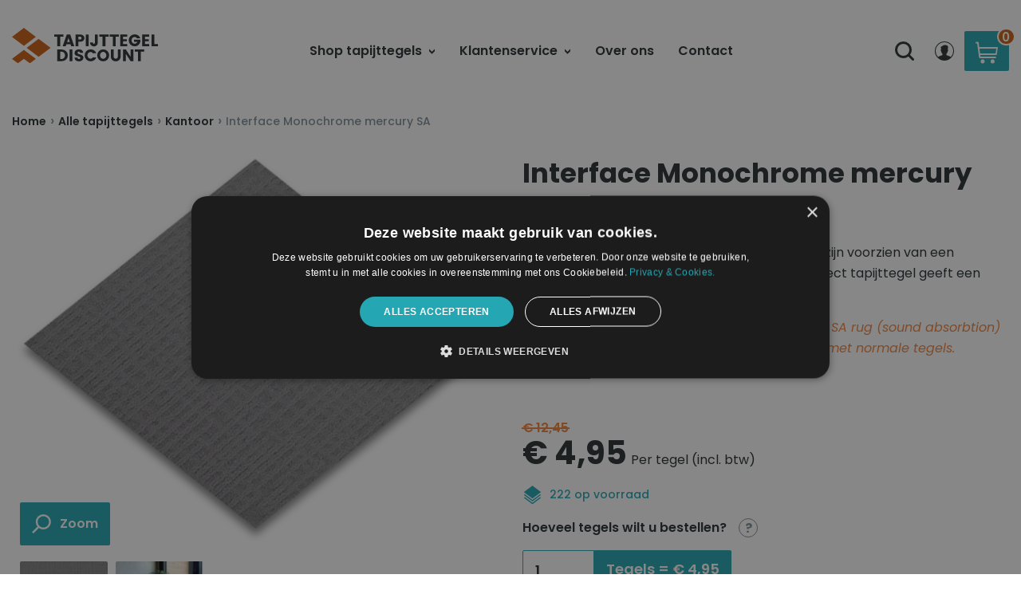

--- FILE ---
content_type: text/html; charset=UTF-8
request_url: https://www.tapijttegeldiscount.nl/product/interface-monochrome-mercury-sa/
body_size: 41263
content:
<!DOCTYPE html><html id="wc" lang="nl-NL"><head><meta http-equiv="X-UA-Compatible" content="IE=edge"/><meta charset="UTF-8"><link rel="preconnect" href="https://fonts.gstatic.com/" crossorigin /><meta name="viewport" content="width=device-width, initial-scale=1, maximum-scale=1.0, user-scalable=no"><meta name="format-detection" content="telephone=no"><meta name="format-detection" content="date=no"><meta name="format-detection" content="address=no"><meta name="format-detection" content="email=no"><style>.is-hidden-while-load{display:none!important}</style><meta name='robots' content='index, follow, max-image-preview:large, max-snippet:-1, max-video-preview:-1' /> <script data-cfasync="false" data-pagespeed-no-defer>var gtm4wp_datalayer_name = "dataLayer";
	var dataLayer = dataLayer || [];
	const gtm4wp_use_sku_instead = 0;
	const gtm4wp_currency = 'EUR';
	const gtm4wp_product_per_impression = 0;
	const gtm4wp_clear_ecommerce = false;
	const gtm4wp_datalayer_max_timeout = 2000;</script> <title>Interface Monochrome mercury SA tapijttegel</title><meta name="description" content="Interface Monochrome mercury SA tapijttegels zijn voorzien van een hoog/laag lusstructuur. Geven een huiselijk tintje aan iedere ruimte." /><link rel="canonical" href="https://www.tapijttegeldiscount.nl/product/interface-monochrome-mercury-sa/" /><meta property="og:locale" content="nl_NL" /><meta property="og:type" content="article" /><meta property="og:title" content="Interface Monochrome mercury SA tapijttegel" /><meta property="og:description" content="Interface Monochrome mercury SA tapijttegels zijn voorzien van een hoog/laag lusstructuur. Geven een huiselijk tintje aan iedere ruimte." /><meta property="og:url" content="https://www.tapijttegeldiscount.nl/product/interface-monochrome-mercury-sa/" /><meta property="og:site_name" content="TapijtTegelDiscount" /><meta property="article:publisher" content="https://www.facebook.com/tapijttegeldiscount/" /><meta property="article:modified_time" content="2024-06-28T12:52:01+00:00" /><meta property="og:image" content="https://www.tapijttegeldiscount.nl/wp-content/uploads/2024/01/interface-monochrome-mercury-346702-tapijttegels.png" /><meta property="og:image:width" content="1024" /><meta property="og:image:height" content="835" /><meta property="og:image:type" content="image/png" /><meta name="twitter:card" content="summary_large_image" /><meta name="twitter:label1" content="Geschatte leestijd" /><meta name="twitter:data1" content="2 minuten" /> <script type="application/ld+json" class="yoast-schema-graph">{"@context":"https://schema.org","@graph":[{"@type":"WebPage","@id":"https://www.tapijttegeldiscount.nl/product/interface-monochrome-mercury-sa/","url":"https://www.tapijttegeldiscount.nl/product/interface-monochrome-mercury-sa/","name":"Interface Monochrome mercury SA tapijttegel","isPartOf":{"@id":"https://www.tapijttegeldiscount.nl/#website"},"primaryImageOfPage":{"@id":"https://www.tapijttegeldiscount.nl/product/interface-monochrome-mercury-sa/#primaryimage"},"image":{"@id":"https://www.tapijttegeldiscount.nl/product/interface-monochrome-mercury-sa/#primaryimage"},"thumbnailUrl":"https://www.tapijttegeldiscount.nl/wp-content/uploads/2024/01/interface-monochrome-mercury-346702-tapijttegels.png","datePublished":"2024-01-04T12:49:52+00:00","dateModified":"2024-06-28T12:52:01+00:00","description":"Interface Monochrome mercury SA tapijttegels zijn voorzien van een hoog/laag lusstructuur. Geven een huiselijk tintje aan iedere ruimte.","breadcrumb":{"@id":"https://www.tapijttegeldiscount.nl/product/interface-monochrome-mercury-sa/#breadcrumb"},"inLanguage":"nl-NL","potentialAction":[{"@type":"ReadAction","target":["https://www.tapijttegeldiscount.nl/product/interface-monochrome-mercury-sa/"]}]},{"@type":"ImageObject","inLanguage":"nl-NL","@id":"https://www.tapijttegeldiscount.nl/product/interface-monochrome-mercury-sa/#primaryimage","url":"https://www.tapijttegeldiscount.nl/wp-content/uploads/2024/01/interface-monochrome-mercury-346702-tapijttegels.png","contentUrl":"https://www.tapijttegeldiscount.nl/wp-content/uploads/2024/01/interface-monochrome-mercury-346702-tapijttegels.png","width":1024,"height":835,"caption":"interface-monochrome-mercury-346702-tapijttegels SA"},{"@type":"BreadcrumbList","@id":"https://www.tapijttegeldiscount.nl/product/interface-monochrome-mercury-sa/#breadcrumb","itemListElement":[{"@type":"ListItem","position":1,"name":"Home","item":"https://www.tapijttegeldiscount.nl/"},{"@type":"ListItem","position":2,"name":"Shop tapijttegels","item":"https://www.tapijttegeldiscount.nl/shop-tapijttegels/"},{"@type":"ListItem","position":3,"name":"Interface Monochrome mercury SA"}]},{"@type":"WebSite","@id":"https://www.tapijttegeldiscount.nl/#website","url":"https://www.tapijttegeldiscount.nl/","name":"TapijtTegelDiscount","description":"","publisher":{"@id":"https://www.tapijttegeldiscount.nl/#organization"},"potentialAction":[{"@type":"SearchAction","target":{"@type":"EntryPoint","urlTemplate":"https://www.tapijttegeldiscount.nl/?s={search_term_string}"},"query-input":{"@type":"PropertyValueSpecification","valueRequired":true,"valueName":"search_term_string"}}],"inLanguage":"nl-NL"},{"@type":"Organization","@id":"https://www.tapijttegeldiscount.nl/#organization","name":"TapijtTegelDiscount","url":"https://www.tapijttegeldiscount.nl/","logo":{"@type":"ImageObject","inLanguage":"nl-NL","@id":"https://www.tapijttegeldiscount.nl/#/schema/logo/image/","url":"https://www.tapijttegeldiscount.nl/wp-content/uploads/2019/06/logo.svg","contentUrl":"https://www.tapijttegeldiscount.nl/wp-content/uploads/2019/06/logo.svg","width":1,"height":1,"caption":"TapijtTegelDiscount"},"image":{"@id":"https://www.tapijttegeldiscount.nl/#/schema/logo/image/"},"sameAs":["https://www.facebook.com/tapijttegeldiscount/","https://www.instagram.com/tapijttegeldiscount/"]}]}</script> <link rel="alternate" title="oEmbed (JSON)" type="application/json+oembed" href="https://www.tapijttegeldiscount.nl/wp-json/oembed/1.0/embed?url=https%3A%2F%2Fwww.tapijttegeldiscount.nl%2Fproduct%2Finterface-monochrome-mercury-sa%2F" /><link rel="alternate" title="oEmbed (XML)" type="text/xml+oembed" href="https://www.tapijttegeldiscount.nl/wp-json/oembed/1.0/embed?url=https%3A%2F%2Fwww.tapijttegeldiscount.nl%2Fproduct%2Finterface-monochrome-mercury-sa%2F&#038;format=xml" /><style id='wp-img-auto-sizes-contain-inline-css' type='text/css'>img:is([sizes=auto i],[sizes^="auto," i]){contain-intrinsic-size:3000px 1500px}</style><style id="litespeed-ccss">.is-hidden-while-load{display:none!important}ul{box-sizing:border-box}:root{--wp--preset--font-size--normal:16px;--wp--preset--font-size--huge:42px}.screen-reader-text{clip:rect(1px,1px,1px,1px);word-wrap:normal!important;border:0;-webkit-clip-path:inset(50%);clip-path:inset(50%);height:1px;margin:-1px;overflow:hidden;padding:0;position:absolute;width:1px}figure{margin:0 0 1em}.screen-reader-text{clip:rect(1px,1px,1px,1px);word-wrap:normal!important;border:0;-webkit-clip-path:inset(50%);clip-path:inset(50%);height:1px;margin:-1px;overflow:hidden;overflow-wrap:normal!important;padding:0;position:absolute!important;width:1px}body{--wp--preset--color--black:#000;--wp--preset--color--cyan-bluish-gray:#abb8c3;--wp--preset--color--white:#fff;--wp--preset--color--pale-pink:#f78da7;--wp--preset--color--vivid-red:#cf2e2e;--wp--preset--color--luminous-vivid-orange:#ff6900;--wp--preset--color--luminous-vivid-amber:#fcb900;--wp--preset--color--light-green-cyan:#7bdcb5;--wp--preset--color--vivid-green-cyan:#00d084;--wp--preset--color--pale-cyan-blue:#8ed1fc;--wp--preset--color--vivid-cyan-blue:#0693e3;--wp--preset--color--vivid-purple:#9b51e0;--wp--preset--gradient--vivid-cyan-blue-to-vivid-purple:linear-gradient(135deg,rgba(6,147,227,1) 0%,#9b51e0 100%);--wp--preset--gradient--light-green-cyan-to-vivid-green-cyan:linear-gradient(135deg,#7adcb4 0%,#00d082 100%);--wp--preset--gradient--luminous-vivid-amber-to-luminous-vivid-orange:linear-gradient(135deg,rgba(252,185,0,1) 0%,rgba(255,105,0,1) 100%);--wp--preset--gradient--luminous-vivid-orange-to-vivid-red:linear-gradient(135deg,rgba(255,105,0,1) 0%,#cf2e2e 100%);--wp--preset--gradient--very-light-gray-to-cyan-bluish-gray:linear-gradient(135deg,#eee 0%,#a9b8c3 100%);--wp--preset--gradient--cool-to-warm-spectrum:linear-gradient(135deg,#4aeadc 0%,#9778d1 20%,#cf2aba 40%,#ee2c82 60%,#fb6962 80%,#fef84c 100%);--wp--preset--gradient--blush-light-purple:linear-gradient(135deg,#ffceec 0%,#9896f0 100%);--wp--preset--gradient--blush-bordeaux:linear-gradient(135deg,#fecda5 0%,#fe2d2d 50%,#6b003e 100%);--wp--preset--gradient--luminous-dusk:linear-gradient(135deg,#ffcb70 0%,#c751c0 50%,#4158d0 100%);--wp--preset--gradient--pale-ocean:linear-gradient(135deg,#fff5cb 0%,#b6e3d4 50%,#33a7b5 100%);--wp--preset--gradient--electric-grass:linear-gradient(135deg,#caf880 0%,#71ce7e 100%);--wp--preset--gradient--midnight:linear-gradient(135deg,#020381 0%,#2874fc 100%);--wp--preset--duotone--dark-grayscale:url('#wp-duotone-dark-grayscale');--wp--preset--duotone--grayscale:url('#wp-duotone-grayscale');--wp--preset--duotone--purple-yellow:url('#wp-duotone-purple-yellow');--wp--preset--duotone--blue-red:url('#wp-duotone-blue-red');--wp--preset--duotone--midnight:url('#wp-duotone-midnight');--wp--preset--duotone--magenta-yellow:url('#wp-duotone-magenta-yellow');--wp--preset--duotone--purple-green:url('#wp-duotone-purple-green');--wp--preset--duotone--blue-orange:url('#wp-duotone-blue-orange');--wp--preset--font-size--small:13px;--wp--preset--font-size--medium:20px;--wp--preset--font-size--large:36px;--wp--preset--font-size--x-large:42px;--wp--preset--spacing--20:.44rem;--wp--preset--spacing--30:.67rem;--wp--preset--spacing--40:1rem;--wp--preset--spacing--50:1.5rem;--wp--preset--spacing--60:2.25rem;--wp--preset--spacing--70:3.38rem;--wp--preset--spacing--80:5.06rem;--wp--preset--shadow--natural:6px 6px 9px rgba(0,0,0,.2);--wp--preset--shadow--deep:12px 12px 50px rgba(0,0,0,.4);--wp--preset--shadow--sharp:6px 6px 0px rgba(0,0,0,.2);--wp--preset--shadow--outlined:6px 6px 0px -3px rgba(255,255,255,1),6px 6px rgba(0,0,0,1);--wp--preset--shadow--crisp:6px 6px 0px rgba(0,0,0,1)}:root{--woocommerce:#a46497;--wc-green:#7ad03a;--wc-red:#a00;--wc-orange:#ffba00;--wc-blue:#2ea2cc;--wc-primary:#a46497;--wc-primary-text:#fff;--wc-secondary:#ebe9eb;--wc-secondary-text:#515151;--wc-highlight:#77a464;--wc-highligh-text:#fff;--wc-content-bg:#fff;--wc-subtext:#767676}.woocommerce img,.woocommerce-page img{height:auto;max-width:100%}.woocommerce div.product div.images,.woocommerce-page div.product div.images{float:left;width:48%}.woocommerce div.product div.summary,.woocommerce-page div.product div.summary{float:right;width:48%;clear:none}@media only screen and (max-width:768px){:root{--woocommerce:#a46497;--wc-green:#7ad03a;--wc-red:#a00;--wc-orange:#ffba00;--wc-blue:#2ea2cc;--wc-primary:#a46497;--wc-primary-text:#fff;--wc-secondary:#ebe9eb;--wc-secondary-text:#515151;--wc-highlight:#77a464;--wc-highligh-text:#fff;--wc-content-bg:#fff;--wc-subtext:#767676}.woocommerce div.product div.images,.woocommerce div.product div.summary,.woocommerce-page div.product div.images,.woocommerce-page div.product div.summary{float:none;width:100%}}:root{--woocommerce:#a46497;--wc-green:#7ad03a;--wc-red:#a00;--wc-orange:#ffba00;--wc-blue:#2ea2cc;--wc-primary:#a46497;--wc-primary-text:#fff;--wc-secondary:#ebe9eb;--wc-secondary-text:#515151;--wc-highlight:#77a464;--wc-highligh-text:#fff;--wc-content-bg:#fff;--wc-subtext:#767676}.screen-reader-text{clip:rect(1px,1px,1px,1px);height:1px;overflow:hidden;position:absolute!important;width:1px;word-wrap:normal!important}.woocommerce .woocommerce-breadcrumb{margin:0 0 1em;padding:0;font-size:.92em;color:#767676}.woocommerce .woocommerce-breadcrumb:after,.woocommerce .woocommerce-breadcrumb:before{content:" ";display:table}.woocommerce .woocommerce-breadcrumb:after{clear:both}.woocommerce .woocommerce-breadcrumb a{color:#767676}.woocommerce .quantity .qty{width:3.631em;text-align:center}.woocommerce div.product{margin-bottom:0;position:relative}.woocommerce div.product .product_title{clear:none;margin-top:0;padding:0}.woocommerce div.product p.price{color:#77a464;font-size:1.25em}.woocommerce div.product p.price ins{background:inherit;font-weight:700;display:inline-block}.woocommerce div.product p.price del{opacity:.5;display:inline-block}.woocommerce div.product p.stock{font-size:.92em}.woocommerce div.product .stock{color:#77a464}.woocommerce div.product div.images{margin-bottom:2em}.woocommerce div.product div.images img{display:block;width:100%;height:auto;box-shadow:none}.woocommerce div.product div.images.woocommerce-product-gallery{position:relative}.woocommerce div.product div.images .woocommerce-product-gallery__wrapper{margin:0;padding:0}.woocommerce div.product div.images .woocommerce-product-gallery__image:nth-child(n+2){width:25%;display:inline-block}.woocommerce div.product div.summary{margin-bottom:2em}.woocommerce div.product form.cart{margin-bottom:2em}.woocommerce div.product form.cart:after,.woocommerce div.product form.cart:before{content:" ";display:table}.woocommerce div.product form.cart:after{clear:both}.woocommerce div.product form.cart div.quantity{float:left;margin:0 4px 0 0}.woocommerce div.product form.cart .button{vertical-align:middle;float:left}.woocommerce span.onsale{min-height:3.236em;min-width:3.236em;padding:.202em;font-size:1em;font-weight:700;position:absolute;text-align:center;line-height:3.236;top:-.5em;left:-.5em;margin:0;border-radius:100%;background-color:#77a464;color:#fff;font-size:.857em;z-index:9}.woocommerce .cart .button{float:none}[class*=" xoo-cp-icon-"]{font-family:'added-to-cart-popup-woocommerce'!important;speak:none;font-style:normal;font-weight:400;font-variant:normal;text-transform:none;line-height:1;-webkit-font-smoothing:antialiased;-moz-osx-font-smoothing:grayscale}.xoo-cp-icon-spinner:before{content:"\e97b"}.xoo-cp-icon-cross:before{content:"\ea0d"}.xoo-cp-opac{z-index:99998;background-color:#000;opacity:.6;position:fixed;display:none}.xoo-cp-opac,.xoo-cp-modal,.xoo-cp-cont-opac{top:0;bottom:0;left:0;right:0}.xoo-cp-modal{position:fixed;text-align:center;z-index:99998;overflow:auto;opacity:0;visibility:hidden;transform:scale(.7)}.xoo-cp-cont-opac{z-index:1;background-color:#fff;opacity:.5;position:absolute}.xoo-cp-modal:before{content:'';display:inline-block;height:100%;vertical-align:middle;margin-right:-.25em}.xoo-cp-container{display:inline-block;max-width:650px;border:#a0a0a0 solid 1px;background:#fff;position:relative;vertical-align:middle;width:90%;text-align:left;box-shadow:0 0 10px rgba(0,0,0,.4);border-radius:5px;padding:15px}span.xoo-cp-close{font-size:29px;position:absolute;right:-13px;top:-11px;background-color:#fff;border-radius:50%}.xoo-cp-btns{margin:0 auto;clear:both;text-align:center}a.xcp-btn{width:30%;text-transform:uppercase;text-align:center;padding:8px 0;display:inline-block;margin-right:5px}@keyframes xoo-cp-spin{100%{transform:rotate(360deg);transform:rotate(360deg)}}.xoo-cp-icon-spinner{animation:xoo-cp-spin .575s infinite linear;display:inline-block}.xoo-cp-preloader{position:fixed;top:47%;left:47%;transform:translate(-50%,-50%);z-index:2;animation:xoo-cp-spin .575s infinite linear;font-size:45px}@keyframes xoo-cp-spin{from{transform:rotate(0deg)}to{transform:rotate(360deg)}}@-ms-keyframes xoo-cp-spin{from{-ms-transform:rotate(0deg)}to{-ms-transform:rotate(360deg)}}@-moz-keyframes xoo-cp-spin{from{-moz-transform:rotate(0deg)}to{-moz-transform:rotate(360deg)}}@-webkit-keyframes xoo-cp-spin{from{-webkit-transform:rotate(0deg)}to{-webkit-transform:rotate(360deg)}}.xoo-cp-outer{display:none}@media only screen and (max-width:500px){a.xcp-btn{width:80%;margin:5px 0}}.xoo-cp-notice-box{left:0;right:0;bottom:50px;position:fixed;z-index:100000}.xoo-cp-notice-box>div{display:table;margin:0 auto;background-color:#333;padding:10px 20px;color:#fff;font-weight:500;font-size:15px}.xoo-cp-container{max-width:650px}.xcp-btn{background-color:#777;color:#fff;font-size:14px;border-radius:5px;border:1px solid #777}html{line-height:1.15;-webkit-text-size-adjust:100%}body{margin:0}h1{font-size:2em;margin:.67em 0}a{background-color:transparent}small{font-size:80%}img{border-style:none}button,input{font-family:inherit;font-size:100%;line-height:1.15;margin:0}button,input{overflow:visible}button{text-transform:none}[type=button],[type=submit],button{-webkit-appearance:button}[type=button]::-moz-focus-inner,[type=submit]::-moz-focus-inner,button::-moz-focus-inner{border-style:none;padding:0}[type=button]:-moz-focusring,[type=submit]:-moz-focusring,button:-moz-focusring{outline:1px dotted ButtonText}[type=checkbox]{-webkit-box-sizing:border-box;box-sizing:border-box;padding:0}[type=number]::-webkit-inner-spin-button,[type=number]::-webkit-outer-spin-button{height:auto}[type=search]{-webkit-appearance:textfield;outline-offset:-2px}[type=search]::-webkit-search-decoration{-webkit-appearance:none}::-webkit-file-upload-button{-webkit-appearance:button;font:inherit}html{-webkit-box-sizing:border-box;box-sizing:border-box;font-size:100%}*,:after,:before{-webkit-box-sizing:inherit;box-sizing:inherit}body{margin:0;padding:0;background:#fefefe;font-family:"Helvetica Neue",Helvetica,Roboto,Arial,sans-serif;font-weight:400;line-height:1.5;color:#0a0a0a;-webkit-font-smoothing:antialiased;-moz-osx-font-smoothing:grayscale}img{display:inline-block;vertical-align:middle;max-width:100%;height:auto;-ms-interpolation-mode:bicubic}button{padding:0;-webkit-appearance:none;-moz-appearance:none;appearance:none;border:0;border-radius:0;background:0 0;line-height:1}button,input{font-family:inherit}.grid-container{padding-right:.625rem;padding-left:.625rem;max-width:75rem;margin:0 auto}@media print,screen and (min-width:40em){.grid-container{padding-right:.9375rem;padding-left:.9375rem}}.grid-x{display:-webkit-box;display:-webkit-flex;display:-ms-flexbox;display:flex;-webkit-box-orient:horizontal;-webkit-box-direction:normal;-webkit-flex-flow:row wrap;-ms-flex-flow:row wrap;flex-flow:row wrap}.cell{-webkit-box-flex:0;-webkit-flex:0 0 auto;-ms-flex:0 0 auto;flex:0 0 auto;min-height:0;min-width:0;width:100%}.grid-x>.small-12{-webkit-flex-basis:auto;-ms-flex-preferred-size:auto;flex-basis:auto}@media print,screen and (min-width:40em){.grid-x>.medium-12{-webkit-flex-basis:auto;-ms-flex-preferred-size:auto;flex-basis:auto}}@media print,screen and (min-width:64em){.grid-x>.large-6{-webkit-flex-basis:auto;-ms-flex-preferred-size:auto;flex-basis:auto}}.grid-x>.small-12{-webkit-box-flex:0;-webkit-flex:0 0 auto;-ms-flex:0 0 auto;flex:0 0 auto}.grid-x>.small-12{width:100%}@media print,screen and (min-width:40em){.grid-x>.medium-12{-webkit-box-flex:0;-webkit-flex:0 0 auto;-ms-flex:0 0 auto;flex:0 0 auto}.grid-x>.medium-12{width:100%}}@media print,screen and (min-width:64em){.grid-x>.large-6{-webkit-box-flex:0;-webkit-flex:0 0 auto;-ms-flex:0 0 auto;flex:0 0 auto}.grid-x>.large-6{width:50%}}.grid-padding-x .grid-padding-x{margin-right:-.625rem;margin-left:-.625rem}@media print,screen and (min-width:40em){.grid-padding-x .grid-padding-x{margin-right:-.9375rem;margin-left:-.9375rem}}.grid-container:not(.full)>.grid-padding-x{margin-right:-.625rem;margin-left:-.625rem}@media print,screen and (min-width:40em){.grid-container:not(.full)>.grid-padding-x{margin-right:-.9375rem;margin-left:-.9375rem}}.grid-padding-x>.cell{padding-right:.625rem;padding-left:.625rem}@media print,screen and (min-width:40em){.grid-padding-x>.cell{padding-right:.9375rem;padding-left:.9375rem}}.small-order-1{-webkit-box-ordinal-group:2;-webkit-order:1;-ms-flex-order:1;order:1}.small-order-2{-webkit-box-ordinal-group:3;-webkit-order:2;-ms-flex-order:2;order:2}@media print,screen and (min-width:40em){.medium-order-1{-webkit-box-ordinal-group:2;-webkit-order:1;-ms-flex-order:1;order:1}.medium-order-2{-webkit-box-ordinal-group:3;-webkit-order:2;-ms-flex-order:2;order:2}}div,form,h1,h2,h3,li,p,ul{margin:0;padding:0}p{margin-bottom:1rem;font-size:inherit;line-height:1.6;text-rendering:optimizeLegibility}em{font-style:italic;line-height:inherit}small{font-size:80%;line-height:inherit}h1,h2,h3{font-family:"Helvetica Neue",Helvetica,Roboto,Arial,sans-serif;font-style:normal;font-weight:400;color:inherit;text-rendering:optimizeLegibility}h1{font-size:1.5rem;line-height:1.4;margin-top:0;margin-bottom:.5rem}h2{font-size:1.25rem;line-height:1.4;margin-top:0;margin-bottom:.5rem}h3{font-size:1.1875rem;line-height:1.4;margin-top:0;margin-bottom:.5rem}@media print,screen and (min-width:40em){h1{font-size:3rem}h2{font-size:2.5rem}h3{font-size:1.9375rem}}a{line-height:inherit;color:#1779ba;text-decoration:none}a img{border:0}ul{margin-bottom:1rem;list-style-position:outside;line-height:1.6}li{font-size:inherit}ul{margin-left:1.25rem;list-style-type:disc}ul ul{margin-left:1.25rem;margin-bottom:0}figure{margin:0}.button{display:inline-block;vertical-align:middle;margin:0 0 1rem;padding:.85em 1em;border:1px solid transparent;border-radius:0;font-family:inherit;font-size:.9rem;-webkit-appearance:none;line-height:1;text-align:center;background-color:#1779ba;color:#fefefe}[type=number],[type=search]{display:block;-webkit-box-sizing:border-box;box-sizing:border-box;width:100%;height:2.4375rem;margin:0 0 1rem;padding:.5rem;border:1px solid #cacaca;border-radius:0;background-color:#fefefe;-webkit-box-shadow:inset 0 1px 2px rgba(10,10,10,.1);box-shadow:inset 0 1px 2px rgba(10,10,10,.1);font-family:inherit;font-size:1rem;font-weight:400;line-height:1.5;color:#0a0a0a;-webkit-appearance:none;-moz-appearance:none;appearance:none}input:disabled{background-color:#e6e6e6}[type=button],[type=submit]{-webkit-appearance:none;-moz-appearance:none;appearance:none;border-radius:0}input[type=search]{-webkit-box-sizing:border-box;box-sizing:border-box}::-webkit-input-placeholder{color:#cacaca}:-ms-input-placeholder{color:#cacaca}::-ms-input-placeholder{color:#cacaca}::placeholder{color:#cacaca}[type=checkbox]{margin:0 0 1rem}label>[type=checkbox]{margin-right:.5rem}label{display:block;margin:0;font-size:.875rem;font-weight:400;line-height:1.8;color:#0a0a0a}.menu{padding:0;margin:0;list-style:none;position:relative;display:-webkit-box;display:-webkit-flex;display:-ms-flexbox;display:flex;-webkit-flex-wrap:wrap;-ms-flex-wrap:wrap;flex-wrap:wrap}.menu a{line-height:1;text-decoration:none;display:block;padding:.7rem 1rem}.menu a{margin-bottom:0}.menu{-webkit-flex-wrap:wrap;-ms-flex-wrap:wrap;flex-wrap:wrap;-webkit-box-orient:horizontal;-webkit-box-direction:normal;-webkit-flex-direction:row;-ms-flex-direction:row;flex-direction:row}.menu.vertical{-webkit-flex-wrap:nowrap;-ms-flex-wrap:nowrap;flex-wrap:nowrap;-webkit-box-orient:vertical;-webkit-box-direction:normal;-webkit-flex-direction:column;-ms-flex-direction:column;flex-direction:column}@media print,screen and (min-width:64em){.menu.large-horizontal{-webkit-flex-wrap:wrap;-ms-flex-wrap:wrap;flex-wrap:wrap;-webkit-box-orient:horizontal;-webkit-box-direction:normal;-webkit-flex-direction:row;-ms-flex-direction:row;flex-direction:row}}.drilldown a{padding:.7rem 1rem;background:#fefefe}.off-canvas-wrapper{position:relative;overflow:hidden}.off-canvas-absolute{position:absolute;z-index:12;-webkit-backface-visibility:hidden;backface-visibility:hidden;background:#e6e6e6}.position-left{top:0;left:0;height:100%;overflow-y:auto;width:250px;-webkit-transform:translateX(-250px);-ms-transform:translateX(-250px);transform:translateX(-250px)}.off-canvas-content{-webkit-transform:none;-ms-transform:none;transform:none;-webkit-backface-visibility:hidden;backface-visibility:hidden}.title-bar{padding:.5rem;background:#0a0a0a;color:#fefefe;display:-webkit-box;display:-webkit-flex;display:-ms-flexbox;display:flex;-webkit-box-pack:start;-webkit-justify-content:flex-start;-ms-flex-pack:start;justify-content:flex-start;-webkit-box-align:center;-webkit-align-items:center;-ms-flex-align:center;align-items:center}.title-bar-title{display:inline-block;vertical-align:middle;font-weight:700}.tooltip{position:absolute;top:calc(100% + .6495rem);z-index:1200;max-width:10rem;padding:.75rem;border-radius:0;background-color:#0a0a0a;font-size:80%;color:#fefefe}.tooltip:before{position:absolute}.top-bar{display:-webkit-box;display:-webkit-flex;display:-ms-flexbox;display:flex;-webkit-flex-wrap:nowrap;-ms-flex-wrap:nowrap;flex-wrap:nowrap;-webkit-box-pack:justify;-webkit-justify-content:space-between;-ms-flex-pack:justify;justify-content:space-between;-webkit-box-align:center;-webkit-align-items:center;-ms-flex-align:center;align-items:center;padding:.5rem;-webkit-flex-wrap:wrap;-ms-flex-wrap:wrap;flex-wrap:wrap}.top-bar,.top-bar ul{background-color:#e6e6e6}.top-bar input{max-width:200px;margin-right:1rem}@media print,screen and (min-width:40em){.top-bar{-webkit-flex-wrap:nowrap;-ms-flex-wrap:nowrap;flex-wrap:nowrap}}@media screen and (max-width:39.99875em){.hide-for-small-only{display:none!important}}@media print,screen and (min-width:64em){.hide-for-large{display:none!important}}@media screen and (max-width:63.99875em){.show-for-large{display:none!important}}body,html{height:auto}html{min-height:100%;position:relative;font-size:100%}body{position:static;font-family:Poppins,sans-serif;color:#293033;background-color:#fff}@media screen and (max-width:39.99875em){body{font-size:.9375rem}}.main{margin:0;min-height:60vh;overflow:hidden}*{outline:none}.grid-container{max-width:80.375rem}.off-canvas-wrapper{overflow:visible}.off-canvas-content{display:flex;flex-direction:column;height:100vh}.off-canvas-content .header{flex-shrink:0}.off-canvas-content .main{flex:1 0 auto}h1,h2,h3{font-family:Poppins,sans-serif;font-weight:700;color:inherit}h1{font-size:3.125rem;margin-bottom:.5rem}h2{font-size:2.125rem}h2,h3{margin-bottom:1rem}h3{font-size:1.5rem}@media screen and (max-width:39.99875em){h1,h2{font-size:1.5rem;margin-bottom:1rem}h3{font-size:1.125rem}h3{margin-bottom:1rem}}p{margin-bottom:1rem;font-family:Poppins,sans-serif;font-size:inherit;line-height:1.625;font-weight:400}ul{font-size:inherit}svg{display:inline-block;max-width:100%;height:auto}.link,a{color:#24a7b3;text-decoration:none}.link--inherited{font-family:inherit;font-size:inherit;font-weight:inherit;font-style:inherit;line-height:inherit;text-decoration:inherit;color:inherit}.link--contact{font-family:inherit;font-size:inherit;font-weight:inherit;font-style:inherit;line-height:inherit;text-decoration:inherit;color:inherit;position:relative;display:inline-block;margin-bottom:.5em;font-weight:600}.link--contact[href*="goo.gl/maps"],.link--contact[href^="tel:"]{padding-left:2em}.link--contact[href*="goo.gl/maps"]:before,.link--contact[href^="tel:"]:before{content:"";position:absolute;top:50%;left:0;font-size:inherit;width:1.5em;height:1.5em;color:#293033;background-repeat:no-repeat;background-position:50%;background-size:contain;-webkit-transform:translateY(-50%);transform:translateY(-50%)}.link--contact[href^="tel:"]:before{background-image:url("data:image/svg+xml;utf8,%3Csvg xmlns='http://www.w3.org/2000/svg' width='23.996' height='23.996' viewBox='0 0 23.996 23.996'%3E%3Cpath d='M508.529,2173.007a12,12,0,1,0,12,12A12,12,0,0,0,508.529,2173.007Zm6.952,17.861-.872.872a2.624,2.624,0,0,1-3.3.331,35.174,35.174,0,0,1-9.847-9.847,2.631,2.631,0,0,1,.331-3.3l.872-.872a1.872,1.872,0,0,1,2.649,0l1.59,1.589a1.877,1.877,0,0,1,0,2.65l-.289.288a35.15,35.15,0,0,0,4.338,4.338l.289-.288a1.873,1.873,0,0,1,2.649,0l1.59,1.59A1.876,1.876,0,0,1,515.481,2190.868Z' transform='translate(-496.531 -2173.007)' fill='%23293033'/%3E%3C/svg%3E")}.link--contact[href*="goo.gl/maps"]:before{background-image:url("data:image/svg+xml;utf8,%3Csvg xmlns='http://www.w3.org/2000/svg' width='24' height='24' viewBox='0 0 24 24'%3E%3Cpath d='M1012.531,799.006a12,12,0,1,0,12,12A12.014,12.014,0,0,0,1012.531,799.006Zm5.444,7.231-6.5,12.5a.5.5,0,0,1-.444.269.489.489,0,0,1-.119-.014.5.5,0,0,1-.381-.486v-5.5h-5.5a.5.5,0,0,1-.231-.943l12.5-6.5a.5.5,0,0,1,.675.674Z' transform='translate(-1000.531 -799.006)' fill='%23293033'/%3E%3C/svg%3E")}.tooltip{max-width:15.625rem}label{display:block;font-size:inherit;color:inherit}input::-webkit-input-placeholder{color:#3e484d;opacity:.8}input:-moz-placeholder,input::-moz-placeholder{color:#3e484d;opacity:.8}input:-ms-input-placeholder{color:#3e484d;opacity:.8}[type=number],[type=search]{margin:0;padding:.5625rem .75rem;min-height:2.75rem;font-size:1rem;line-height:1.5;font-weight:500;color:inherit;background-color:#fff;border-radius:2px;border:1px solid #b8c5cc;box-shadow:none;outline:none}[type=number]{-moz-appearance:textfield}[type=number]::-webkit-inner-spin-button,[type=number]::-webkit-outer-spin-button{-webkit-appearance:none;margin:0}[type=checkbox]{margin-bottom:0}.woocommerce a.button,.woocommerce button.button,.woocommerce button.button.alt{display:inline-block;margin:0;padding:.875rem 1.25rem;font-family:Poppins,sans-serif;font-size:1.25rem;line-height:1;font-weight:600;text-transform:none;vertical-align:middle;text-decoration:none;color:inherit;background-color:transparent;border:2px solid transparent;border-radius:2px;outline:none}.woocommerce button.button.alt:not([class*=button--]),.woocommerce button.button:not([class*=button--]){color:#fff;background:#cc5e14;border:none;border-bottom:2px solid #994510;border-radius:2px}.button,.woocommerce .button,button{display:inline-block;margin:0;padding:.875rem 1.25rem;font-family:Poppins,sans-serif;font-size:1.25rem;line-height:1;font-weight:600;text-transform:none;vertical-align:middle;text-decoration:none;color:inherit;background-color:transparent;border:2px solid transparent;border-radius:2px;outline:none}.button:not([class*=button--]),.woocommerce .button:not([class*=button--]),button:not([class*=button--]){color:#fff;background:#cc5e14;border:none;border-bottom:2px solid #994510;border-radius:2px}.button.button--primary,.woocommerce .button.button--primary{color:#fff;background:#cc5e14;border:none;border-bottom:2px solid #994510;border-radius:2px}.button.button--primary.button--hollow,.woocommerce .button.button--primary.button--hollow{padding:.8125rem 1.25rem;color:#cc5e14;background:0 0;border:2px solid #cc5e14}.button.button--primary.button--small,.woocommerce .button.button--primary.button--small{padding:.8125rem 1.25rem;font-size:1rem}.button.button--secondary,.woocommerce .button.button--secondary{color:#fff;background:#24a7b3;border:none;border-bottom:2px solid #1a7780;border-radius:2px}.button.button--secondary.button--hollow,.woocommerce .button.button--secondary.button--hollow{padding:.8125rem 1.25rem;color:#24a7b3;background:0 0;border:2px solid #24a7b3}.button.button--secondary.button--small,.woocommerce .button.button--secondary.button--small{padding:.8125rem 1.25rem;font-size:1rem}.button.button--secondary.button--small.button--hollow,.woocommerce .button.button--secondary.button--small.button--hollow{padding:.75rem 1.25rem;font-size:1rem}.button.button--icon,.woocommerce .button.button--icon,button.button--icon{position:relative;padding:.6875rem;width:auto;height:auto;color:inherit;background:0 0;border:2px solid transparent;border-radius:2px}.button.button--icon svg,.woocommerce .button.button--icon svg,button.button--icon svg{display:inline-block;width:1.5rem;height:1.5rem;font-size:1.5rem;line-height:1.5rem;vertical-align:middle;text-align:center}.button.button--icon svg [fill],.woocommerce .button.button--icon svg [fill],button.button--icon svg [fill]{fill:currentColor}.button.button--icon svg [fill=none],.woocommerce .button.button--icon svg [fill=none],button.button--icon svg [fill=none]{fill:none}.button.button--icon svg *,.woocommerce .button.button--icon svg *,button.button--icon svg *{color:inherit}.button.button--fake,.woocommerce .button.button--fake{color:inherit}input[type=checkbox]{position:absolute;opacity:0}input[type=checkbox]+*{display:inline-block;position:relative;z-index:1;margin-left:0;padding-left:1.625rem;line-height:1.5}#wc .slick-slider:not(.slick-initialized)>*{display:none}#wc .slick-slider.slick-slider--products .woocommerce-loop-product__link .attachment-woocommerce__hover{font-size:.75rem}.header{position:relative;z-index:10;color:#293033}#header .title-bar{display:flex;flex-flow:row nowrap;align-items:center;margin:0;padding:0 .9375rem;color:#293033;background-color:#fff;border:none}#header .title-bar-title{flex:1 1 100%;display:inline-block;padding:0 1rem;line-height:1;text-align:center}#header .top-bar{padding:0}#header .top-bar,#header .top-bar ul{background-color:#fff}#header .top-bar-main{flex:1 1 auto}#header .top-bar-aux{position:relative;flex:1 0 auto;display:flex;flex-flow:row nowrap;align-items:center;justify-content:flex-end;text-align:right}@media print,screen and (min-width:64em){#header .top-bar-aux{flex:0 0 auto}}#header .top-bar-aux>*{position:relative;display:block;flex:0 0 auto}@media screen and (max-width:39.99875em){#header .top-bar-aux .search{padding-left:.25rem;padding-right:.25rem}}#header .top-bar-aux .search .search__button{position:relative}@media screen and (max-width:39.99875em){#header .top-bar-aux .search .search__button{padding-top:1.25rem;padding-bottom:1.25rem}}#header .top-bar-aux .search .searchform{position:absolute;z-index:1;top:calc(100% + .5rem);-webkit-transform-style:preserve-3d;transform-style:preserve-3d;left:auto;right:0;margin:0 auto;padding:.625rem 1.25rem;width:auto;height:auto;border:none;border-top:.3125rem solid #41ccd9;border-radius:0;background-color:#fff;box-shadow:0 .3125rem .625rem rgba(0,0,0,.16);display:none;width:60vw;color:#293033}#header .top-bar-aux .search .searchform:before{content:"";position:absolute;z-index:0;top:-.75rem;left:auto;right:.5rem;bottom:auto;width:0;height:0;border-left:1rem solid transparent;border-right:1rem solid transparent;border-bottom:.75rem solid #41ccd9;-webkit-transform:translateZ(-1px);transform:translateZ(-1px)}@media print,screen and (min-width:40em){#header .top-bar-aux .search .searchform{width:20rem}}#header .top-bar-aux .search .searchform__input{margin:0;max-width:100%}#header .top-bar-aux .cart .cart__button{width:auto;height:auto;color:inherit;background:0 0;border-radius:2px;position:relative;padding:0;width:1.875rem;height:1.875rem;font-size:1rem;border:none}#header .top-bar-aux .cart .cart__button svg{display:inline-block;width:1.5rem;height:1.5rem;font-size:1.5rem;line-height:1.5rem;vertical-align:middle;text-align:center}#header .top-bar-aux .cart .cart__button svg [fill]{fill:currentColor}#header .top-bar-aux .cart .cart__button svg *{color:inherit}#header .top-bar-aux .cart .cart__button{border:none!important}#header .top-bar-aux .cart .cart__button svg{width:1.875rem;height:1.875rem}@media print,screen and (min-width:40em){#header .top-bar-aux .cart .cart__button{color:#fff;background:#24a7b3;border:none;border-bottom:2px solid #1a7780;border-radius:2px;position:relative;padding:.75rem .875rem;width:3.5rem;height:3.125rem;font-size:1.25rem}#header .top-bar-aux .cart .cart__button *{color:inherit}#header .top-bar-aux .cart .cart__button [fill]{fill:#fff}}#header .top-bar-aux .cart .cart__counter{position:absolute;top:-.5em;right:-.5em;min-width:1.5em;height:1.5em;line-height:1.375em;font-size:.75em;border-radius:50%;border:2px solid #fff;color:#fff;background-color:#cc5e14}@media print,screen and (min-width:40em){#header .top-bar-aux .cart .cart__counter{top:-.25em;right:-.5em}}#header .top-bar-aux .cart .cart__popup{position:absolute;z-index:1;top:calc(100% + .5rem);-webkit-transform-style:preserve-3d;transform-style:preserve-3d;left:auto;right:0;margin:0 auto;padding:.625rem 1.25rem;width:auto;height:auto;border:none;border-top:.3125rem solid #41ccd9;border-radius:0;background-color:#fff;box-shadow:0 .3125rem .625rem rgba(0,0,0,.16);display:none;width:calc(100vw - 1.875rem);color:#293033}#header .top-bar-aux .cart .cart__popup:before{content:"";position:absolute;z-index:0;top:-.75rem;left:auto;right:.5rem;bottom:auto;width:0;height:0;border-left:1rem solid transparent;border-right:1rem solid transparent;border-bottom:.75rem solid #41ccd9;-webkit-transform:translateZ(-1px);transform:translateZ(-1px)}@media print,screen and (min-width:40em){#header .top-bar-aux .cart .cart__popup{width:20rem}}#header .top-bar-aux .cart .cart__title{font-size:1.5rem;font-weight:500;text-align:left}#header .top-bar-aux .cart .cart__content{margin-bottom:1rem;min-height:3.125rem}#header .top-bar-aux .cart .cart__footer{display:flex;flex-flow:column wrap;justify-content:flex-end}#header .top-bar-aux .cart .cart__footer .button{flex:1 1 100%;margin:0 0 .625rem}#header .button--menu,#off-canvas .button--menu{flex:0 0 auto;display:flex;align-items:center}#header .button--menu,#off-canvas .button--menu{padding:.5rem .5rem .5rem 0;border:none}@media print,screen and (min-width:64em){#header .button--menu,#off-canvas .button--menu{padding:1rem 1rem 1rem 0}}#header .button--menu .button__label,#off-canvas .button--menu .button__label{margin-left:.625rem}#header .logo{flex:0 0 auto;display:inline-block;margin:0;padding:0;width:auto;height:auto}#header .logo--desktop{height:3.125rem;width:auto}#header .logo--mobile{display:inline-block;height:1.875rem}@media print,screen and (min-width:40em){#header .logo--mobile{height:2.5rem}}#header .nav-main{padding:.3125rem 0;color:inherit;background-color:#fff}@media print,screen and (min-width:40em){#header .nav-main{padding:2.1875rem 0}}#header .menu,#off-canvas .menu{justify-content:center;font-family:Poppins,sans-serif;font-size:1rem;font-weight:600;color:#293033;background-color:#fff}#header .menu-item,#off-canvas .menu-item{position:relative;font-size:inherit;font-weight:inherit;color:inherit;background-color:#fff}#header .menu-item__link,#off-canvas .menu-item__link{padding:1.0625rem .9375rem;font-size:inherit;font-weight:inherit;color:#293033;background-color:inherit}#header .current-menu-parent:not(.is-active)>a,#off-canvas .current-menu-parent:not(.is-active)>a{position:relative}#header .current-menu-parent:not(.is-active)>a:before,#off-canvas .current-menu-parent:not(.is-active)>a:before{display:block;content:"";position:absolute;left:.8125rem;bottom:0;height:2px;width:3.375rem;background-color:#41ccd9}#header .submenu,#off-canvas .submenu{font-weight:500;color:inherit;background-color:inherit}#header .submenu .current-menu-parent:not(.is-active)>a,#off-canvas .submenu .current-menu-parent:not(.is-active)>a{color:#24a7b3}#header .submenu .current-menu-parent:not(.is-active)>a:before,#off-canvas .submenu .current-menu-parent:not(.is-active)>a:before{display:none}.off-canvas-absolute{position:fixed;overflow:hidden;background-color:#fff}.off-canvas-absolute.position-left{left:0;width:18.75rem;-webkit-transform:translate(-18.75rem);transform:translate(-18.75rem)}@media print,screen and (min-width:40em){.off-canvas-absolute.position-left{width:42.5rem;-webkit-transform:translateX(-100vw) translateX(4rem);transform:translateX(-100vw) translateX(4rem)}}#off-canvas .off-canvas__header{display:flex;flex-flow:row nowrap;justify-content:space-between;align-items:center;margin:0;padding:0 .9375rem;min-height:3.25rem;color:#293033;background-color:#fff;border-top:none;border-bottom:2px solid rgba(41,48,51,.05)}@media print,screen and (min-width:40em){#off-canvas .off-canvas__header{min-height:3.875rem}}#off-canvas .off-canvas__close{padding-right:0;border:none}#off-canvas .off-canvas__close svg{width:1.25rem;height:1.25rem}#off-canvas .off-canvas__content{height:100%;max-height:calc(100% - 3.25rem)!important}#off-canvas .off-canvas__content .menu.vertical.drilldown{width:100%;height:100%;justify-content:flex-start}#off-canvas .off-canvas__content .menu.vertical.drilldown .menu-item{position:static;border-bottom:2px solid rgba(41,48,51,.05)}#off-canvas .off-canvas__content .menu.vertical.drilldown .menu-item:not(.menu-item--additional)+.menu-item--additional{margin-top:auto}#off-canvas .off-canvas__content .menu.vertical.drilldown .menu-item--additional{border:none}#off-canvas .off-canvas__content .menu.vertical.drilldown .menu-item--additional .menu-item__link{margin-left:.9375rem;padding-left:2rem;font-size:.875rem}#off-canvas .off-canvas__content .menu.vertical.drilldown .menu-item__link{padding:1.0625rem .9375rem}#off-canvas .off-canvas__content .menu.vertical.drilldown .current-menu-parent:not(.is-active)>a{color:#24a7b3}#off-canvas .off-canvas__content .menu.vertical.drilldown .current-menu-parent:not(.is-active)>a:before{display:none}@media print,screen and (min-width:40em){#off-canvas .off-canvas__content{width:100%;height:100%;max-height:calc(100% - 3.875rem)!important}#off-canvas .off-canvas__content .menu.vertical.drilldown{width:100%;height:100%;justify-content:flex-start}#off-canvas .off-canvas__content .menu.vertical.drilldown:after{content:"";position:absolute;z-index:0;top:0;left:21.25rem;right:0;bottom:0;background-color:#fff;border-left:2px solid rgba(41,48,51,.05)}#off-canvas .off-canvas__content .menu.vertical.drilldown>.menu-item{padding-right:calc(100% - 21.25rem)}}.breadcrumb,.woocommerce .breadcrumb{display:block;margin:0;padding:0;font-family:Poppins,sans-serif;font-size:.875rem;font-weight:500;color:#293033}.breadcrumb .breadcrumb__inner,.woocommerce .breadcrumb .breadcrumb__inner{display:inline-block;position:relative;margin:.9375rem 0;padding:0}@media print,screen and (min-width:40em){.breadcrumb .breadcrumb__inner,.woocommerce .breadcrumb .breadcrumb__inner{margin:0}}.breadcrumb .breadcrumb__delimiter,.woocommerce .breadcrumb .breadcrumb__delimiter{margin:0 .3125rem;font-size:1.125rem;color:#829199}.breadcrumb .breadcrumb__item,.woocommerce .breadcrumb .breadcrumb__item{display:inline-block;position:relative;z-index:1;margin:0;padding:0;color:#829199}@media print,screen and (min-width:40em){.breadcrumb .breadcrumb__item,.woocommerce .breadcrumb .breadcrumb__item{margin:.9375rem 0}}.breadcrumb .breadcrumb__item a,.woocommerce .breadcrumb .breadcrumb__item a{display:inline-block;font-family:inherit;font-size:inherit;font-weight:600;color:#293033}#wc .woocommerce-notices-wrapper{flex:0 0 100%}#wc .tooltip.tooltip--question-mark{display:inline-block;position:relative;top:auto;left:auto;right:auto;bottom:auto;margin:0;padding:0;width:1.5em;height:1.5em;font-size:1em;line-height:1.5;text-align:center;color:#829199;background-color:transparent;border-radius:50%;border:1px solid;outline:none}#wc .woocommerce-Price-amount .woocommerce-Price-currencySymbol{margin-right:.2em}#wc .slick-slider .product{flex:0 0 100%;float:none;clear:both;margin:0 0 1.875rem;padding:0;text-align:center;overflow:visible}#wc .slick-slider .product:last-child{margin-bottom:0}#wc .slick-slider .product a{font-family:inherit;font-size:inherit;font-weight:inherit;font-style:inherit;line-height:inherit;text-decoration:inherit;color:inherit;display:block;align-self:stretch;padding:1.25rem;text-align:center;border-radius:2px;overflow:hidden}#wc .slick-slider .product .attachment-woocommerce__outer{display:block;position:relative;width:100%;height:0;padding-bottom:100%;background-color:transparent}#wc .slick-slider .product.onlineonly .attachment-woocommerce__outer:after{content:"";position:absolute;z-index:2;top:0;left:0;right:0;bottom:0;background-image:url(/wp-content/themes/tapijttegeldiscount/images/banner-ribbon-onlineonly.svg);background-repeat:no-repeat;background-position:left 50% bottom 23%;background-size:50.5% auto}#wc .slick-slider .product .attachment-woocommerce__hover{margin:0;padding:.75rem .9375rem;font-size:1rem;line-height:1;font-weight:600;white-space:nowrap;color:#fff;border:2px solid #fff;opacity:0;position:absolute;top:50%;left:50%;-webkit-transform:translate(-50%,-50%);transform:translate(-50%,-50%)}#wc .slick-slider .product .onsale{display:none;position:absolute;top:1.25rem;left:auto;right:1.25rem;bottom:auto;margin:0;padding:0;min-height:3rem;min-width:3rem;font-size:.75rem;font-weight:400;line-height:3rem;border-radius:100%;background-color:#cc5e14;color:#fff}#wc .slick-slider .product img{display:block;position:absolute;margin:0;width:100%;height:100%;-o-object-fit:contain;object-fit:contain}#wc .slick-slider .product .price{position:relative;display:flex;justify-content:center;align-items:center;font-size:1.5rem;font-weight:700;color:#24a7b3;text-decoration:none;opacity:1}#wc .slick-slider .product .price .amount{font-size:inherit;font-weight:inherit;color:inherit;text-decoration:none}#wc .slick-slider .product .price del{flex:0 0 auto;display:flex;align-items:center;opacity:1}#wc .slick-slider .product .price del .amount{position:relative;display:inline-block;padding:0;margin:0 .625rem;font-size:1rem;line-height:1;font-weight:700;text-decoration:none;color:#f2853d;opacity:1}#wc .slick-slider .product .price del .amount:after{position:absolute;content:"";top:50%;left:-1px;right:-1px;bottom:auto;margin-top:-1px;height:2px;background-color:currentColor}#wc .slick-slider .product .price ins{flex:0 0 auto;text-decoration:none}#wc .slick-slider .product .price .price__suffix{display:none}#wc .slick-slider .product.type-product a img{margin-bottom:0;border:none;border-radius:2px}#wc .slick-slider .product.type-product a .woocommerce-loop-product__title{font-family:Poppins,sans-serif;font-size:inherit;line-height:1.625;font-weight:400;margin:0;padding:.9375rem 0 .625rem;font-size:1.25rem;font-weight:600;color:#293033}#wc .wc-product{padding-top:1rem}#wc div.product span.onsale{display:none}#wc div.product .summary{float:none;clear:both;width:100%;margin-bottom:1.25rem}#wc div.product .summary .product_title{margin-bottom:1rem;font-family:Poppins,sans-serif;font-size:2.125rem;font-weight:700;color:#293033}#wc div.product .summary .woocommerce-product-details__short-description{margin-bottom:1rem}#wc div.product .summary .product_meta{display:none}#wc div.product .price{font-size:2.5rem;line-height:1;font-weight:700;color:#293033;margin-bottom:1.25rem}#wc div.product .price,#wc div.product .price del{display:block;opacity:1}#wc div.product .price del .amount{position:relative;display:inline-block;padding:0;margin:0;font-size:1rem;line-height:1;font-weight:600;text-decoration:none;color:#f2853d}#wc div.product .price del .amount:after{position:absolute;content:"";top:50%;left:-1px;right:-1px;bottom:auto;margin-top:-1px;height:2px;background-color:currentColor}#wc div.product .price ins{display:inline-block;font-size:2.5rem;line-height:1;font-weight:700;color:#293033;text-decoration:none}#wc div.product .price .price__suffix{display:inline-block;margin:0 .3125rem;font-size:1rem;font-weight:400;color:#293033}#wc .benefits{width:100%;min-height:12.5rem}#wc .benefits__list{list-style:none;margin:0;padding:0}#wc .benefits__item{position:relative;display:block;margin:0 0 .9375rem;padding:0 0 0 2em}#wc .benefits__item:before{content:"";position:absolute;top:50%;left:0;font-size:inherit;width:1.5em;height:1.5em;background-image:url("data:image/svg+xml;utf8,%3Csvg xmlns='http://www.w3.org/2000/svg' width='24' height='24' viewBox='0 0 24 24'%3E%3Cpath d='M2742.489,4043.674l-9.689,12.915a1,1,0,0,1-1.6,0l-4.575-6.1,1.875-2.5,3.5,4.666,8.348-11.129a12.036,12.036,0,1,0,2.141,2.147Z' transform='translate(-2721 -4039)' fill='%2341ccd9'/%3E%3C/svg%3E");background-repeat:no-repeat;background-position:50%;background-size:contain;-webkit-transform:translateY(-50%);transform:translateY(-50%)}#wc .specifications__decor{position:absolute;top:auto;left:auto;right:-.9375rem;bottom:100%;display:block;width:35%;height:0;padding:0 0 23.8%;background-repeat:no-repeat;background-position:bottom;background-size:contain}@media print,screen and (min-width:64em){#wc .specifications__decor{display:block;width:45%;height:0;padding:0 0 30.6%}}#wc .woocommerce-product-gallery{float:none;clear:both;margin-bottom:1.875rem;width:100%;background-color:transparent}#wc .woocommerce-product-gallery .woocommerce-product-gallery__wrapper{display:flex;flex-flow:row wrap;margin:0;padding:.3125rem}#wc .woocommerce-product-gallery .woocommerce-product-gallery__image{flex:0 1 20%;margin:0;padding:.3125rem}#wc .woocommerce-product-gallery .woocommerce-product-gallery__image:first-child{position:relative;flex:1 1 100%;margin:-.3125rem -.3125rem 0;padding:0 0 .3125rem}#wc .woocommerce-product-gallery .woocommerce-product-gallery__image:first-child a{padding-bottom:82%}#wc .woocommerce-product-gallery .woocommerce-product-gallery__image:first-child a:before{content:"Zoom";position:absolute;z-index:5;top:auto;left:.625rem;right:auto;bottom:.625rem;margin:0;padding:.9375rem .9375rem .9375rem 3.125rem;font-size:1rem;font-weight:600;color:#fff;background-color:#24a7b3;border-radius:2px}#wc .woocommerce-product-gallery .woocommerce-product-gallery__image:first-child a:after{content:"";position:absolute;z-index:6;top:auto;left:1.5625rem;right:auto;bottom:1.5625rem;width:1.5rem;height:1.5rem;background-color:transparent;background-image:url("data:image/svg+xml;utf8,%3Csvg xmlns='http://www.w3.org/2000/svg' width='19.949' height='20.207' viewBox='0 0 19.949 20.207'%3E%3Cg transform='translate(-83.051 -627)'%3E%3Cg transform='translate(87 627)' fill='none' stroke='%23fff' stroke-width='2'%3E%3Ccircle cx='8' cy='8' r='8' stroke='none'/%3E%3Ccircle cx='8' cy='8' r='7' fill='none'/%3E%3C/g%3E%3Cline x1='6' y2='6' transform='translate(83.758 640.5)' fill='none' stroke='%23fff' stroke-width='2'/%3E%3C/g%3E%3C/svg%3E");background-repeat:no-repeat;background-position:50%;background-size:contain}#wc .woocommerce-product-gallery .woocommerce-product-gallery__image:first-child img{position:absolute;z-index:2;top:50%;left:50%;right:auto;bottom:auto;max-width:100%;max-height:100%;width:auto;height:auto;-o-object-fit:contain;object-fit:contain;-webkit-transform:translate(-50%,-50%);transform:translate(-50%,-50%)}#wc .woocommerce-product-gallery .woocommerce-product-gallery__image a{display:block;position:relative;z-index:1;width:100%;height:0;padding-bottom:100%;border-radius:2px;overflow:hidden}#wc .woocommerce-product-gallery .woocommerce-product-gallery__image img{position:absolute;z-index:2;top:50%;left:50%;right:auto;bottom:auto;width:100%;height:100%;-o-object-fit:cover;object-fit:cover;-webkit-transform:translate(-50%,-50%);transform:translate(-50%,-50%)}#wc div.product .stock{position:relative;display:inline-block;padding:0;font-size:.875rem;line-height:1.625;font-weight:500;text-align:left;color:#24a7b3}#wc div.product .stock:before{content:"";display:inline-block;position:relative;top:0;left:0;right:auto;bottom:auto;margin-right:.625rem;width:1.5rem;height:1.5rem;vertical-align:middle;background-image:url("data:image/svg+xml;utf8,%3Csvg xmlns='http://www.w3.org/2000/svg' width='25.667' height='26.621' viewBox='0 0 25.667 26.621'%3E%3Cg transform='translate(-1024.57 -435.802)'%3E%3Cpath d='M-912,20h0l-12-9,1.333-1L-912,18l10.667-8L-900,11l-12,9Z' transform='translate(1949.404 441.802)' fill='%2324a7b3' stroke='rgba(0,0,0,0)' stroke-width='1'/%3E%3Cpath d='M-912,20h0l-12-9,1.333-1L-912,18l10.667-8L-900,11l-12,9Z' transform='translate(1949.404 437.802)' fill='%2324a7b3' stroke='rgba(0,0,0,0)' stroke-width='1'/%3E%3Cpath d='M205.524,227.415l12-9-12-9-12,9Z' transform='translate(831.88 226.387)' fill='%2324a7b3'/%3E%3C/g%3E%3C/svg%3E");background-repeat:no-repeat;background-position:50%;background-size:contain}#wc div.product.product-type-simple form.cart{display:block;margin:0}#wc div.product.product-type-simple form.cart .wc-product-buttons,#wc div.product.product-type-simple form.cart .wc-product-quantity,#wc div.product.product-type-simple form.cart .wc-product-tooltip{flex:0 0 100%;display:flex;flex-flow:row wrap;align-items:center}#wc div.product.product-type-simple form.cart .wc-product-buttons>*,#wc div.product.product-type-simple form.cart .wc-product-quantity>*,#wc div.product.product-type-simple form.cart .wc-product-tooltip>*{flex:1 1 auto;float:none;clear:both}#wc div.product.product-type-simple form.cart .wc-product-tooltip{position:relative;margin-bottom:.9375rem;font-size:1rem;font-weight:600}#wc div.product.product-type-simple form.cart .wc-product-tooltip .tooltip{flex:0 0 auto;margin-left:.9375rem}#wc div.product.product-type-simple form.cart .wc-product-quantity{margin-bottom:2.5rem}#wc div.product.product-type-simple form.cart .quantity{flex:0 0 auto;margin:0;padding:0}#wc div.product.product-type-simple form.cart .quantity .qty{padding:.9375rem;width:5.625rem;height:3.125rem;font-size:1.125rem;font-weight:600;text-align:left;border:1px solid #24a7b3;border-radius:2px 0 0 2px}#wc div.product.product-type-simple form.cart .wc-product-total{flex:0 0 auto;margin:0;padding:.9375rem;font-size:1.125rem;line-height:1;font-weight:600;vertical-align:middle;color:#fff;background-color:#24a7b3;height:3.125rem;border-radius:0 2px 2px 0}#wc div.product.product-type-simple form.cart button[type=submit]{color:#fff;background:#cc5e14;border:none;border-bottom:2px solid #994510;border-radius:2px;flex:1 1 auto;margin:0 1.25rem 1.25rem 0}#wc div.product.product-type-simple form.cart button[type=submit]:after{display:none}#wc div.product.product-type-simple form.cart .button{flex:0 1 auto;margin-bottom:1.25rem}#wc .xoo-cp-opac{background-color:rgba(204,94,20,.5);opacity:1}#wc .xoo-cp-container{padding:1.25rem;max-width:50rem;color:#293033;background-color:#fff}#wc .xoo-cp-container>.xoo-cp-close{display:none}#wc .xoo-cp-container .xoo-cp-btns{display:flex;flex-flow:row wrap;justify-content:flex-start;align-items:flex-start}#wc .xoo-cp-container .xoo-cp-btns .xcp-btn{display:inline-block;padding:.875rem 1.25rem;font-family:Poppins,sans-serif;font-size:1.25rem;line-height:1;font-weight:600;text-transform:none;vertical-align:middle;text-decoration:none;color:inherit;background-color:transparent;border:2px solid transparent;border-radius:2px;outline:none;flex:0 0 auto;margin:0 1.25rem 1.25rem 0;width:auto}#wc .xoo-cp-container .xoo-cp-btns .xoo-cp-btn-vc{color:#fff;background:#cc5e14;border:none;border-bottom:2px solid #994510;border-radius:2px;padding:.8125rem 1.25rem;font-size:1rem;order:2;margin-bottom:1.4375rem}#wc .xoo-cp-container .xoo-cp-btns .xoo-cp-btn-ch{color:#fff;background:#cc5e14;border:none;border-bottom:2px solid #994510;border-radius:2px;padding:.8125rem 1.25rem;font-size:1rem;order:3;margin-bottom:3px;margin-right:0}#wc .xoo-cp-container .xoo-cp-btns .xoo-cp-close{color:#fff;background:#24a7b3;border-radius:2px;color:#24a7b3;background:0 0;border:2px solid #24a7b3;padding:.75rem 1.25rem;font-size:1rem;order:1}@media print,screen and (min-width:64em){#wc .xoo-cp-container .xoo-cp-btns{justify-content:space-between}#wc .xoo-cp-container .xoo-cp-btns .xoo-cp-btn-vc{margin:0 1.25rem 0 auto}#wc .xoo-cp-container .xoo-cp-btns .xoo-cp-btn-ch,#wc .xoo-cp-container .xoo-cp-btns .xoo-cp-close{margin:0}}.gdpr_lightbox-hide{display:none}#moove_gdpr_cookie_info_bar .gdpr-fbo-0{-ms-flex-order:1;order:1}#moove_gdpr_cookie_info_bar .gdpr-fbo-1{-ms-flex-order:2;order:2}.gdpr-sr-only{position:absolute;width:1px;height:1px;padding:0;margin:-1px;overflow:hidden;clip:rect(0,0,0,0);white-space:nowrap;border:0}#moove_gdpr_cookie_modal .moove-gdpr-modal-content.moove_gdpr_modal_theme_v2 .moove-gdpr-modal-footer-content{-ms-flex-pack:justify;justify-content:space-between}#moove_gdpr_cookie_modal .moove-gdpr-modal-content.moove_gdpr_modal_theme_v2 .moove-gdpr-modal-footer-content .moove-gdpr-button-holder{margin:0 -4px;max-width:calc(100% + 8px);width:auto}#moove_gdpr_cookie_modal .moove-gdpr-modal-content.moove_gdpr_modal_theme_v2 .moove-gdpr-modal-footer-content .moove-gdpr-button-holder button.mgbutton{margin:2px}@media (min-width:768px){#moove_gdpr_cookie_modal .moove-gdpr-modal-content.moove_gdpr_modal_theme_v2 .moove-gdpr-modal-footer-content .moove-gdpr-button-holder button.mgbutton{margin:2px 4px}}#moove_gdpr_cookie_info_bar{content-visibility:auto}#moove_gdpr_cookie_info_bar .moove-gdpr-button-holder{display:-ms-flexbox;display:flex;-ms-flex-align:center;align-items:center}#moove_gdpr_cookie_modal .cookie-switch .cookie-slider{overflow:visible;box-shadow:1px 1px transparent}#moove_gdpr_cookie_modal{margin:0 auto;margin-top:0;min-height:60vh;font-family:Nunito,sans-serif;content-visibility:hidden}#moove_gdpr_cookie_modal span.tab-title{display:block}#moove_gdpr_cookie_modal button{letter-spacing:0;outline:none}#moove_gdpr_cookie_modal *{-webkit-font-smoothing:antialiased;-moz-osx-font-smoothing:grayscale;font-family:inherit}#moove_gdpr_cookie_modal .cookie-switch{position:relative;display:inline-block;width:50px;height:30px;padding:0}#moove_gdpr_cookie_modal .cookie-switch input{display:none}#moove_gdpr_cookie_modal .cookie-switch .cookie-slider{position:absolute;top:0;left:0;right:0;bottom:0;background-color:red;margin:0;padding:0}#moove_gdpr_cookie_modal .cookie-switch .cookie-slider:before{position:absolute;content:"";height:26px;width:26px;left:1px;bottom:1px;border:1px solid #f2f2f2;border-radius:50%;background-color:#fff;box-shadow:0 5px 15px 0 rgba(0,0,0,.25);display:block;box-sizing:content-box}#moove_gdpr_cookie_modal .cookie-switch .cookie-slider:after{content:attr(data-text-disabled);position:absolute;top:0;left:60px;font-weight:700;font-size:16px;line-height:30px;color:red;display:block;white-space:nowrap}#moove_gdpr_cookie_modal .cookie-switch .cookie-slider.cookie-round{border-radius:34px}#moove_gdpr_cookie_modal .cookie-switch .cookie-slider.cookie-round:before{border-radius:50%}#moove_gdpr_cookie_modal .cookie-switch input:checked+.cookie-slider{background-color:#2e9935}#moove_gdpr_cookie_modal .cookie-switch input:checked+.cookie-slider:after{content:attr(data-text-enable);color:#2e9935;white-space:nowrap}#moove_gdpr_cookie_modal .cookie-switch input:checked+.cookie-slider:before{transform:translateX(20px)}#moove_gdpr_cookie_modal a,#moove_gdpr_cookie_modal button{outline:none;box-shadow:none;text-shadow:none}#moove_gdpr_cookie_modal .moove-gdpr-modal-content{color:#000;background-color:#fff;width:900px;width:80vw;max-width:1170px;min-height:600px;border-radius:10px;position:relative;margin:0 auto}#moove_gdpr_cookie_modal .moove-gdpr-modal-content .gdpr-cc-form-fieldset{background-color:transparent}#moove_gdpr_cookie_modal .moove-gdpr-modal-content.logo-position-left .moove-gdpr-company-logo-holder{text-align:left}#moove_gdpr_cookie_modal .moove-gdpr-modal-content.moove_gdpr_modal_theme_v2{min-height:auto}#moove_gdpr_cookie_modal .moove-gdpr-modal-content.moove_gdpr_modal_theme_v2 .moove-gdpr-modal-left-content{display:none}#moove_gdpr_cookie_modal .moove-gdpr-modal-content.moove_gdpr_modal_theme_v2 .moove-gdpr-modal-right-content{width:100%;border-top-left-radius:5px;border-bottom-left-radius:5px;position:relative;float:none;padding-bottom:135px}#moove_gdpr_cookie_modal .moove-gdpr-modal-content.moove_gdpr_modal_theme_v2 .main-modal-content{max-height:50vh;overflow:hidden;overflow-y:auto;padding-bottom:0;height:100%}#moove_gdpr_cookie_modal .moove-gdpr-modal-content.moove_gdpr_modal_theme_v2 .moove-gdpr-branding-cnt{padding-right:30px;white-space:nowrap}#moove_gdpr_cookie_modal .moove-gdpr-modal-content.moove_gdpr_modal_theme_v2 .moove-gdpr-branding-cnt a{padding-right:0;text-align:right;color:#000;font-weight:700;font-size:13px;letter-spacing:-.3px;position:relative;top:0;text-decoration:none;display:block;-ms-flex-align:baseline;align-items:baseline}#moove_gdpr_cookie_modal .moove-gdpr-modal-content.moove_gdpr_modal_theme_v2 .moove-gdpr-tab-main{display:block;position:relative}#moove_gdpr_cookie_modal .moove-gdpr-modal-content.moove_gdpr_modal_theme_v2 .moove-gdpr-tab-main .moove-gdpr-tab-main-content{position:relative;overflow:hidden;padding-right:190px;padding-bottom:10px}#moove_gdpr_cookie_modal .moove-gdpr-modal-content.moove_gdpr_modal_theme_v2 .moove-gdpr-tab-main .moove-gdpr-status-bar{position:absolute;top:0;right:0;width:190px;text-align:right}#moove_gdpr_cookie_modal .moove-gdpr-modal-content.moove_gdpr_modal_theme_v2 .moove-gdpr-tab-main .moove-gdpr-status-bar span.cookie-slider{position:relative;width:50px;height:30px;display:block}#moove_gdpr_cookie_modal .moove-gdpr-modal-content.moove_gdpr_modal_theme_v2 .moove-gdpr-tab-main .moove-gdpr-status-bar span.cookie-slider:after{text-align:right;left:auto;right:60px}#moove_gdpr_cookie_modal .moove-gdpr-modal-content.moove_gdpr_modal_theme_v2 .moove-gdpr-tab-main span.tab-title{font-weight:700;font-size:20px;margin-bottom:15px;padding-right:190px}#moove_gdpr_cookie_modal .moove-gdpr-modal-content.moove_gdpr_modal_theme_v2 .moove-gdpr-modal-title{display:-ms-flexbox;display:flex;width:100%;-ms-flex-align:center;align-items:center;height:75px;position:relative;margin-bottom:20px;padding-right:180px}#moove_gdpr_cookie_modal .moove-gdpr-modal-content.moove_gdpr_modal_theme_v2 .moove-gdpr-modal-title .moove-gdpr-company-logo-holder{max-width:180px;margin:0;float:right;position:absolute;top:0;right:0;width:100%;text-align:right;display:-ms-flexbox;display:flex;-ms-flex-align:center;align-items:center;-ms-flex-pack:end;justify-content:flex-end;height:100%}#moove_gdpr_cookie_modal .moove-gdpr-modal-content.moove_gdpr_modal_theme_v2 .moove-gdpr-modal-title .moove-gdpr-company-logo-holder img{max-width:100%;text-align:center}#moove_gdpr_cookie_modal .moove-gdpr-modal-content.moove_gdpr_modal_theme_v2 .moove-gdpr-modal-title .tab-title{width:100%;font-weight:700;font-size:28px;line-height:1.1}#moove_gdpr_cookie_modal .moove-gdpr-modal-content .moove-gdpr-modal-close{position:absolute;text-decoration:none;top:-30px;right:-30px;display:block;width:60px;height:60px;line-height:60px;text-align:center;border-radius:50%;background:0 0;padding:0;z-index:99;margin:0;outline:none;box-shadow:none;border:none}#moove_gdpr_cookie_modal .moove-gdpr-modal-content .moove-gdpr-modal-close span.gdpr-icon{display:block;width:60px;height:60px;line-height:60px;font-size:48px;background-color:#0c4da2;border:1px solid #0c4da2;color:#fff;border-radius:50%}#moove_gdpr_cookie_modal .moove-gdpr-modal-content .moove-gdpr-company-logo-holder{padding:0;margin-bottom:30px}#moove_gdpr_cookie_modal .moove-gdpr-modal-content .moove-gdpr-company-logo-holder img{max-height:75px;max-width:70%;width:auto;display:inline-block}#moove_gdpr_cookie_modal .moove-gdpr-modal-content .moove-gdpr-tab-main span.tab-title{font-weight:700;font-size:28px;line-height:1.2;margin:0;padding:0;color:#000;margin-bottom:25px}#moove_gdpr_cookie_modal .moove-gdpr-modal-content .moove-gdpr-tab-main .moove-gdpr-tab-main-content{display:-ms-flexbox;display:flex;-ms-flex-flow:column;flex-flow:column;max-height:calc(100% - 155px);overflow-y:auto;padding-right:20px;padding-bottom:15px}#moove_gdpr_cookie_modal .moove-gdpr-modal-content .moove-gdpr-tab-main .moove-gdpr-tab-main-content p{font-weight:400;font-size:16px;line-height:1.4;margin-bottom:18px;margin-top:0;padding:0;color:#000}#moove_gdpr_cookie_modal .moove-gdpr-modal-content .moove-gdpr-tab-main .moove-gdpr-status-bar{padding:5px;margin-right:10px;margin-bottom:15px}#moove_gdpr_cookie_modal .moove-gdpr-modal-content .moove-gdpr-tab-main .moove-gdpr-status-bar.gdpr-checkbox-disabled{opacity:.6}#moove_gdpr_cookie_modal .moove-gdpr-modal-content .moove-gdpr-tab-main .moove-gdpr-status-bar.gdpr-checkbox-disabled .cookie-switch input:checked+.cookie-slider{background-color:#474747}#moove_gdpr_cookie_modal .moove-gdpr-modal-content .moove-gdpr-tab-main .moove-gdpr-status-bar.gdpr-checkbox-disabled .cookie-switch input:checked+.cookie-slider:after{color:#474747}#moove_gdpr_cookie_modal .moove-gdpr-modal-content .moove-gdpr-tab-main .moove-gdpr-status-bar .gdpr-cc-form-wrap,#moove_gdpr_cookie_modal .moove-gdpr-modal-content .moove-gdpr-tab-main .moove-gdpr-status-bar .gdpr-cc-form-wrap .gdpr-cc-form-fieldset{border:none;padding:0;margin:0;box-shadow:none}#moove_gdpr_cookie_modal .moove-gdpr-modal-content .moove-gdpr-modal-footer-content{display:-ms-flexbox;display:flex;-ms-flex-align:center;align-items:center;height:130px;position:absolute;left:0;bottom:0;width:100%;background-color:#f1f1f1;z-index:15;border-radius:5px}#moove_gdpr_cookie_modal .moove-gdpr-modal-content .moove-gdpr-modal-footer-content:before{content:"";position:absolute;bottom:130px;left:60px;right:60px;height:1px;display:block;background-color:#c9c8c8}#moove_gdpr_cookie_modal .moove-gdpr-modal-content .moove-gdpr-modal-footer-content .moove-gdpr-branding{text-decoration:none;padding:0 10px;font-size:10px;color:#000;font-weight:700;line-height:13px;display:-ms-flexbox;display:flex;-ms-flex-align:baseline;align-items:baseline;width:auto;max-width:100%}#moove_gdpr_cookie_modal .moove-gdpr-modal-content .moove-gdpr-modal-footer-content .moove-gdpr-branding span{display:inline-block;text-decoration:underline}#moove_gdpr_cookie_modal .moove-gdpr-modal-content .moove-gdpr-modal-footer-content .moove-gdpr-button-holder{width:calc(100% + 16px);display:-ms-flexbox;display:flex;padding:0 60px;-ms-flex-pack:justify;justify-content:space-between;margin:0 -2px;-ms-flex-wrap:wrap;flex-wrap:wrap}#moove_gdpr_cookie_modal .moove-gdpr-modal-content .moove-gdpr-modal-footer-content .moove-gdpr-button-holder button.mgbutton{margin:8px;text-decoration:none;border-radius:150px;color:#fff;padding:15px 10px;border:1px solid transparent;min-width:160px;text-align:center;text-transform:none;letter-spacing:0;font-weight:700;font-size:14px;line-height:20px}#moove_gdpr_cookie_modal .moove-gdpr-modal-content .moove-gdpr-modal-footer-content .moove-gdpr-button-holder button.mgbutton.moove-gdpr-modal-save-settings{color:#fff;display:none}#moove_gdpr_cookie_modal .moove-gdpr-modal-content .moove-gdpr-modal-left-content{width:40%;display:inline-block;float:left;padding:40px 60px;position:absolute;height:100%;top:0;box-shadow:0 0 30px 0 rgba(35,35,35,.1);background:#fff;z-index:10;left:0;border-top-left-radius:5px;border-bottom-left-radius:5px}#moove_gdpr_cookie_modal .moove-gdpr-modal-content .moove-gdpr-modal-left-content #moove-gdpr-menu{padding:0;list-style:none;margin:0;z-index:12}#moove_gdpr_cookie_modal .moove-gdpr-modal-content .moove-gdpr-modal-left-content #moove-gdpr-menu li{margin:0;padding:0;list-style:none;margin-bottom:15px}#moove_gdpr_cookie_modal .moove-gdpr-modal-content .moove-gdpr-modal-left-content #moove-gdpr-menu li.menu-item-selected button{background-color:#fff;border-color:#f1f1f1;color:#000}#moove_gdpr_cookie_modal .moove-gdpr-modal-content .moove-gdpr-modal-left-content #moove-gdpr-menu li button{display:-ms-flexbox;display:flex;-ms-flex-align:center;align-items:center;font-weight:800;font-size:14px;text-decoration:none;text-transform:uppercase;background-color:#f1f1f1;border:1px solid #f1f1f1;line-height:1.1;padding:13px 20px;color:#0c4da2;width:100%;border-radius:5px;text-align:left;white-space:normal}#moove_gdpr_cookie_modal .moove-gdpr-modal-content .moove-gdpr-modal-left-content #moove-gdpr-menu li button span.gdpr-nav-tab-title{display:-ms-inline-flexbox;display:inline-flex;-ms-flex-align:center;align-items:center;width:calc(100% - 40px)}#moove_gdpr_cookie_modal .moove-gdpr-modal-content .moove-gdpr-modal-right-content{width:60%;display:inline-block;float:right;padding:40px 60px;position:absolute;top:0;height:auto;right:0;background-color:#f1f1f1;border-top-right-radius:5px;border-bottom-right-radius:5px}#moove_gdpr_cookie_modal .moove-gdpr-modal-content .moove-gdpr-tab-main .moove-gdpr-status-bar:after,.moove-clearfix:after{content:"";display:table;clear:both}#moove_gdpr_cookie_info_bar{position:fixed;bottom:0;left:0;width:100%;min-height:60px;max-height:400px;color:#fff;z-index:9900;background-color:#202020;border-top:1px solid #fff;font-family:Nunito,sans-serif}#moove_gdpr_cookie_info_bar *{font-family:inherit;-webkit-font-smoothing:antialiased;-moz-osx-font-smoothing:grayscale}#moove_gdpr_cookie_info_bar.moove-gdpr-info-bar-hidden{bottom:-400px}#moove_gdpr_cookie_info_bar.moove-gdpr-align-center{text-align:center}#moove_gdpr_cookie_info_bar.moove-gdpr-dark-scheme{background-color:#202020;border-top:1px solid #fff}#moove_gdpr_cookie_info_bar.moove-gdpr-dark-scheme .moove-gdpr-info-bar-container .moove-gdpr-info-bar-content p,#moove_gdpr_cookie_info_bar.moove-gdpr-dark-scheme p{color:#fff}#moove_gdpr_cookie_info_bar.moove-gdpr-dark-scheme .moove-gdpr-info-bar-container .moove-gdpr-info-bar-content button{text-decoration:underline;outline:none}#moove_gdpr_cookie_info_bar .moove-gdpr-info-bar-container{padding:10px 40px;position:static;display:inline-block}#moove_gdpr_cookie_info_bar .moove-gdpr-info-bar-container .moove-gdpr-info-bar-content{padding-left:30px;padding-right:30px;text-align:left;display:-ms-flexbox;display:flex;-ms-flex-align:center;align-items:center;width:100%}#moove_gdpr_cookie_info_bar .moove-gdpr-info-bar-container .moove-gdpr-info-bar-content p{margin:0;font-size:14px;line-height:18px;font-weight:700;padding-bottom:0;color:#fff}#moove_gdpr_cookie_info_bar .moove-gdpr-info-bar-container .moove-gdpr-info-bar-content button.mgbutton{font-size:14px;line-height:20px;color:#fff;font-weight:700;text-decoration:none;border-radius:150px;padding:8px 30px;border:none;display:inline-block;margin:3px 4px;white-space:nowrap;text-transform:none;letter-spacing:0}#moove_gdpr_cookie_info_bar .moove-gdpr-info-bar-container .moove-gdpr-info-bar-content span.change-settings-button{text-decoration:underline}#moove_gdpr_cookie_info_bar .moove-gdpr-info-bar-container .moove-gdpr-info-bar-content .moove-gdpr-button-holder{padding-left:15px;padding-left:3vw}#moove_gdpr_save_popup_settings_button{display:block;z-index:1001;position:fixed;background-color:rgba(0,0,0,.8);color:#fff;padding:0;text-align:center;height:40px;outline:none;font-weight:400;font-size:14px;line-height:20px;border-radius:0;border:none;text-decoration:none;border-radius:50px}#moove_gdpr_save_popup_settings_button:not(.gdpr-floating-button-custom-position){bottom:20px;left:20px}#moove_gdpr_save_popup_settings_button span{background-color:inherit}#moove_gdpr_save_popup_settings_button span.moove_gdpr_icon{display:-ms-inline-flexbox;display:inline-flex;line-height:40px;float:left;font-size:30px;min-width:40px;height:40px;-ms-flex-align:center;align-items:center;-ms-flex-pack:center;justify-content:center;text-align:center;z-index:15;position:relative;background-color:inherit;border-radius:inherit}#moove_gdpr_save_popup_settings_button span.moove_gdpr_text{font:normal 12px Arial,sans-serif;text-transform:uppercase;white-space:nowrap;padding:0 15px 0 5px;top:0;left:0;position:relative;line-height:40px;display:none;overflow:hidden;z-index:5;background-color:transparent;text-decoration:none}#moove_gdpr_cookie_modal .moove-gdpr-modal-content.moove_gdpr_modal_theme_v2 .moove-gdpr-branding-cnt{padding-right:60px}#moove_gdpr_cookie_modal .moove-gdpr-modal-content.moove_gdpr_modal_theme_v2 .moove-gdpr-modal-footer-content .moove-gdpr-button-holder{-ms-flex-pack:start;justify-content:flex-start}#moove_gdpr_cookie_info_bar *{box-sizing:border-box}@media (max-width:767px){.gdpr-icon.moovegdpr-arrow-close:after,.gdpr-icon.moovegdpr-arrow-close:before{height:14px;top:calc(50% - 7px)}#moove_gdpr_cookie_info_bar .moove-gdpr-button-holder{-ms-flex-wrap:wrap;flex-wrap:wrap}#moove_gdpr_cookie_modal .moove-gdpr-modal-content{width:calc(100vw - 50px)}#moove_gdpr_cookie_modal .cookie-switch{width:40px;height:24px}#moove_gdpr_cookie_modal .cookie-switch .cookie-slider:before{height:20px;width:20px}#moove_gdpr_cookie_modal .cookie-switch input:checked+.cookie-slider:before{transform:translateX(16px)}#moove_gdpr_cookie_modal .moove-gdpr-modal-content.moove_gdpr_modal_theme_v2 .moove-gdpr-modal-title{padding-right:0;height:auto;margin-bottom:10px}#moove_gdpr_cookie_modal .moove-gdpr-modal-content.moove_gdpr_modal_theme_v2 .moove-gdpr-modal-title .tab-title{font-weight:700;font-size:22px}#moove_gdpr_cookie_modal .moove-gdpr-modal-content.moove_gdpr_modal_theme_v2 .moove-gdpr-modal-title .moove-gdpr-company-logo-holder{display:none}#moove_gdpr_cookie_modal .moove-gdpr-modal-content.moove_gdpr_modal_theme_v2 .moove-gdpr-modal-right-content{height:80vh}#moove_gdpr_cookie_modal .moove-gdpr-modal-content.moove_gdpr_modal_theme_v2 .moove-gdpr-modal-right-content .main-modal-content{max-height:calc(80vh - 155px)}#moove_gdpr_cookie_modal .moove-gdpr-modal-content.moove_gdpr_modal_theme_v2 .moove-gdpr-modal-footer-content .moove-gdpr-button-holder button.mgbutton{margin-right:2px;margin-bottom:2px}#moove_gdpr_cookie_modal .moove-gdpr-modal-content.moove_gdpr_modal_theme_v2 .moove-gdpr-branding-cnt{position:relative;padding-right:10px;max-width:50%;width:auto}#moove_gdpr_cookie_modal .moove-gdpr-modal-content.moove_gdpr_modal_theme_v2 .moove-gdpr-branding-cnt a{font-weight:700;font-size:11px;padding-left:0;display:block}#moove_gdpr_cookie_modal .moove-gdpr-modal-content.moove_gdpr_modal_theme_v2 .moove-gdpr-branding-cnt a span{display:block;text-decoration:underline}#moove_gdpr_cookie_modal .moove-gdpr-modal-content.moove_gdpr_modal_theme_v2 .moove-gdpr-tab-main .moove-gdpr-tab-main-content{padding-right:0}#moove_gdpr_cookie_modal .moove-gdpr-modal-content.moove_gdpr_modal_theme_v2 .moove-gdpr-tab-main .moove-gdpr-tab-main-content p{margin-bottom:15px}#moove_gdpr_cookie_modal .moove-gdpr-modal-content.moove_gdpr_modal_theme_v2 .moove-gdpr-tab-main .moove-gdpr-tab-main-content .moove-gdpr-status-bar{position:relative;left:0;right:auto;width:100%}#moove_gdpr_cookie_modal .moove-gdpr-modal-content.moove_gdpr_modal_theme_v2 .moove-gdpr-tab-main .moove-gdpr-tab-main-content .moove-gdpr-status-bar .gdpr-cc-form-wrap{text-align:left;margin-bottom:15px}#moove_gdpr_cookie_modal .moove-gdpr-modal-content.moove_gdpr_modal_theme_v2 .moove-gdpr-tab-main .moove-gdpr-tab-main-content .moove-gdpr-status-bar .gdpr-cc-form-wrap span.cookie-slider{width:40px;height:24px}#moove_gdpr_cookie_modal .moove-gdpr-modal-content.moove_gdpr_modal_theme_v2 .moove-gdpr-tab-main .moove-gdpr-tab-main-content .moove-gdpr-status-bar .gdpr-cc-form-wrap span.cookie-slider:after{left:45px;right:0;text-align:left;top:-3px}#moove_gdpr_cookie_modal .moove-gdpr-modal-content.moove_gdpr_modal_theme_v2 .moove-gdpr-tab-main span.tab-title{padding-right:0;font-weight:700;font-size:16px;margin-bottom:10px}#moove_gdpr_cookie_modal .moove-gdpr-modal-content{max-height:500px;max-height:90vh;min-height:auto}#moove_gdpr_cookie_modal .moove-gdpr-modal-content .cookie-switch .cookie-slider:after{font-weight:800;font-size:12px;line-height:30px;min-width:130px}#moove_gdpr_cookie_modal .moove-gdpr-modal-content .moove-gdpr-modal-close{position:absolute;top:-15px;right:-15px;display:block;width:30px;height:30px;line-height:30px;text-decoration:none}#moove_gdpr_cookie_modal .moove-gdpr-modal-content .moove-gdpr-modal-close span.gdpr-icon{width:30px;height:30px;line-height:30px;font-size:30px}#moove_gdpr_cookie_modal .moove-gdpr-modal-content .moove-gdpr-company-logo-holder{margin-bottom:15px}#moove_gdpr_cookie_modal .moove-gdpr-modal-content .moove-gdpr-modal-left-content{padding:10px;padding-top:30px;position:relative;top:0;left:0;text-align:center;min-height:140px;border-radius:0;border-top-left-radius:5px;border-top-right-radius:5px}#moove_gdpr_cookie_modal .moove-gdpr-modal-content .moove-gdpr-modal-left-content #moove-gdpr-menu{display:-ms-flexbox;display:flex;margin:0 -3px;-ms-flex-wrap:wrap;flex-wrap:wrap}#moove_gdpr_cookie_modal .moove-gdpr-modal-content .moove-gdpr-modal-left-content #moove-gdpr-menu li{list-style:none;margin-bottom:20px;display:-ms-inline-flexbox;display:inline-flex;margin:3px;-ms-flex:1;flex:1}#moove_gdpr_cookie_modal .moove-gdpr-modal-content .moove-gdpr-modal-left-content #moove-gdpr-menu li button{padding:5px}#moove_gdpr_cookie_modal .moove-gdpr-modal-content .moove-gdpr-modal-left-content #moove-gdpr-menu li button span.gdpr-nav-tab-title{font-size:8px;line-height:1.2}#moove_gdpr_cookie_modal .moove-gdpr-modal-content .moove-gdpr-modal-right-content{width:100%;position:relative;padding:15px 10px;border-radius:0;border-bottom-left-radius:5px;border-bottom-right-radius:5px}#moove_gdpr_cookie_modal .moove-gdpr-modal-content.moove_gdpr_modal_theme_v2{max-height:100%}#moove_gdpr_cookie_modal .moove-gdpr-modal-content .moove-gdpr-tab-main span.tab-title{font-weight:700;font-size:16px}#moove_gdpr_cookie_modal .moove-gdpr-modal-content .moove-gdpr-tab-main .moove-gdpr-status-bar{padding:0}#moove_gdpr_cookie_modal .moove-gdpr-modal-content .moove-gdpr-tab-main .moove-gdpr-tab-main-content{padding:0;position:relative;overflow:auto;max-height:calc(100% - 110px)}#moove_gdpr_cookie_modal .moove-gdpr-modal-content .moove-gdpr-tab-main .moove-gdpr-tab-main-content p{font-weight:400;font-size:14px;line-height:1.3}#moove_gdpr_cookie_modal .moove-gdpr-modal-content .moove-gdpr-modal-footer-content{height:70px}#moove_gdpr_cookie_modal .moove-gdpr-modal-content .moove-gdpr-modal-footer-content:before{left:10px;right:10px;bottom:70px}#moove_gdpr_cookie_modal .moove-gdpr-modal-content .moove-gdpr-modal-footer-content .moove-gdpr-button-holder{padding:0 10px}#moove_gdpr_cookie_modal .moove-gdpr-modal-content .moove-gdpr-modal-footer-content .moove-gdpr-button-holder button.mgbutton{margin:0;background-color:#fff;text-decoration:none;border-radius:150px;font-weight:700;font-size:12px;line-height:18px;padding:5px;border:1px solid #fff;color:#fff;min-width:110px;text-align:center;text-transform:none}#moove_gdpr_cookie_modal .moove-gdpr-modal-content .moove-gdpr-modal-left-content{width:100%}#moove_gdpr_cookie_modal .moove-gdpr-modal-content .moove-gdpr-company-logo-holder img{max-height:40px}#moove_gdpr_cookie_modal .moove-gdpr-modal-content .moove-gdpr-company-logo-holder{text-align:center}#moove_gdpr_cookie_info_bar .moove-gdpr-info-bar-container{padding:15px}#moove_gdpr_cookie_info_bar .moove-gdpr-info-bar-container .moove-gdpr-info-bar-content{padding-left:0;padding-right:0;display:block;min-height:auto}#moove_gdpr_cookie_info_bar .moove-gdpr-info-bar-container .moove-gdpr-info-bar-content .moove-gdpr-cookie-notice{padding-left:4px;margin-bottom:10px}#moove_gdpr_cookie_info_bar .moove-gdpr-info-bar-container .moove-gdpr-info-bar-content .moove-gdpr-button-holder{padding-left:0}#moove_gdpr_cookie_info_bar .moove-gdpr-info-bar-container .moove-gdpr-info-bar-content button.mgbutton{font-size:12px;font-weight:700;padding:5px 20px}.moove-gdpr-branding-cnt a{padding:10px 0}}@media (min-width:768px) and (max-width:999px){#moove_gdpr_cookie_modal .moove-gdpr-modal-content .moove-gdpr-modal-right-content{padding:30px 20px}#moove_gdpr_cookie_modal .moove-gdpr-modal-content .moove-gdpr-modal-footer-content{height:120px}#moove_gdpr_cookie_modal .moove-gdpr-modal-content .moove-gdpr-modal-footer-content .moove-gdpr-button-holder{padding:0 20px}#moove_gdpr_cookie_modal .moove-gdpr-modal-content .moove-gdpr-modal-footer-content:before{bottom:120px;left:20px;right:20px}#moove_gdpr_cookie_modal .moove-gdpr-modal-content.moove_gdpr_modal_theme_v2 .moove-gdpr-branding-cnt{padding-right:30px}#moove_gdpr_cookie_modal .moove-gdpr-modal-content .moove-gdpr-modal-left-content{padding:30px 20px}#moove_gdpr_cookie_modal .moove-gdpr-modal-content{min-height:620px;transform:scale(.75)}#moove_gdpr_cookie_info_bar .moove-gdpr-info-bar-container .moove-gdpr-info-bar-content p{font-size:13px}#moove_gdpr_cookie_modal .moove-gdpr-modal-content .moove-gdpr-modal-left-content #moove-gdpr-menu li button{padding:10px 15px;font-weight:700;font-size:12px}#moove_gdpr_cookie_info_bar .moove-gdpr-info-bar-container .moove-gdpr-info-bar-content{padding-left:20px;padding-right:20px}#moove_gdpr_cookie_modal .moove-gdpr-modal-content .moove-gdpr-tab-main span.tab-title{font-weight:700;font-size:24px}#moove_gdpr_cookie_info_bar .moove-gdpr-info-bar-container{padding:10px 20px}#moove_gdpr_cookie_modal .moove-gdpr-modal-content .moove-gdpr-modal-footer-content .moove-gdpr-button-holder button.mgbutton{min-width:auto;padding:7px 15px;font-size:13px;margin:4px 8px}#moove_gdpr_cookie_modal .moove-gdpr-modal-content.moove_gdpr_modal_theme_v2 .moove-gdpr-modal-footer-content .moove-gdpr-button-holder button.mgbutton{padding:8px 15px}#moove_gdpr_cookie_modal .moove-gdpr-modal-content .moove-gdpr-modal-footer-content .moove-gdpr-branding span{white-space:nowrap}#moove_gdpr_cookie_modal .moove-gdpr-modal-content.moove_gdpr_modal_theme_v2 .moove-gdpr-branding-cnt a{white-space:normal}}@media (min-width:1000px) and (max-width:1300px){#moove_gdpr_cookie_modal .moove-gdpr-modal-content .moove-gdpr-modal-right-content{padding:40px 30px}#moove_gdpr_cookie_modal .moove-gdpr-modal-content .moove-gdpr-modal-footer-content{height:120px}#moove_gdpr_cookie_modal .moove-gdpr-modal-content .moove-gdpr-modal-footer-content .moove-gdpr-button-holder{padding:0 30px}#moove_gdpr_cookie_modal .moove-gdpr-modal-content .moove-gdpr-modal-footer-content:before{bottom:120px;left:30px;right:30px}#moove_gdpr_cookie_modal .moove-gdpr-modal-content.moove_gdpr_modal_theme_v2 .moove-gdpr-branding-cnt{padding-right:30px}#moove_gdpr_cookie_modal .moove-gdpr-modal-content .moove-gdpr-modal-left-content{padding:30px}#moove_gdpr_cookie_modal .moove-gdpr-modal-content{min-width:700px}#moove_gdpr_cookie_modal .moove-gdpr-modal-content .moove-gdpr-modal-footer-content .moove-gdpr-button-holder button.mgbutton{min-width:auto;padding:10px 30px;margin-left:8px;margin-right:8px}}@media (min-width:768px) and (max-height:700px){#moove_gdpr_cookie_modal .moove-gdpr-modal-content{min-height:600px;transform:scale(.7)}}@media (-ms-high-contrast:none),screen and (-ms-high-contrast:active){#moove_gdpr_cookie_info_bar .moove-gdpr-info-bar-container .moove-gdpr-info-bar-content{display:block;max-width:100%;text-align:center}#moove_gdpr_cookie_info_bar .moove-gdpr-info-bar-container .moove-gdpr-info-bar-content .moove-gdpr-button-holder{margin-top:10px}#moove_gdpr_cookie_modal .moove-gdpr-modal-content .moove-gdpr-tab-main .moove-gdpr-tab-main-content{display:block;max-width:100%}#moove_gdpr_cookie_modal .moove-gdpr-modal-content .moove-gdpr-modal-left-content #moove-gdpr-menu li button span{display:block}}@media (-ms-high-contrast:active),(-ms-high-contrast:none){#moove_gdpr_cookie_info_bar .moove-gdpr-info-bar-container .moove-gdpr-info-bar-content{display:block;max-width:100%;text-align:center}#moove_gdpr_cookie_info_bar .moove-gdpr-info-bar-container .moove-gdpr-info-bar-content .moove-gdpr-button-holder{margin-top:10px}#moove_gdpr_cookie_modal .moove-gdpr-modal-content .moove-gdpr-tab-main .moove-gdpr-tab-main-content{display:block;max-width:100%}#moove_gdpr_cookie_modal .moove-gdpr-modal-content .moove-gdpr-modal-left-content #moove-gdpr-menu li button span{display:block}}#moove_gdpr_save_popup_settings_button span.moove_gdpr_icon svg{height:30px;width:auto}#moove_gdpr_save_popup_settings_button span.moove_gdpr_icon svg *{fill:currentColor}.gdpr-icon.moovegdpr-arrow-close{position:relative}.gdpr-icon.moovegdpr-arrow-close:after,.gdpr-icon.moovegdpr-arrow-close:before{position:absolute;content:" ";height:24px;width:1px;top:calc(50% - 12px);background-color:currentColor}.gdpr-icon.moovegdpr-arrow-close:before{transform:rotate(45deg)}.gdpr-icon.moovegdpr-arrow-close:after{transform:rotate(-45deg)}@media (max-width:767px){.gdpr-icon.moovegdpr-arrow-close:after,.gdpr-icon.moovegdpr-arrow-close:before{height:14px;top:calc(50% - 7px)}#moove_gdpr_cookie_modal .moove-gdpr-modal-content .moove-gdpr-modal-footer-content{display:-ms-flexbox;display:flex;padding:5px 0;-ms-flex-wrap:wrap;flex-wrap:wrap}#moove_gdpr_cookie_modal .moove-gdpr-modal-content .moove-gdpr-modal-footer-content .moove-gdpr-button-holder{display:-ms-flexbox;display:flex;-ms-flex-align:center;align-items:center;-ms-flex-pack:justify;justify-content:space-between;margin-bottom:10px}#moove_gdpr_cookie_modal .moove-gdpr-modal-content .moove-gdpr-modal-footer-content .moove-gdpr-button-holder button.mgbutton,#moove_gdpr_cookie_modal .moove-gdpr-modal-content.moove_gdpr_modal_theme_v2 .moove-gdpr-modal-footer-content .moove-gdpr-button-holder button.mgbutton{min-width:auto;padding:5px 15px}#moove_gdpr_cookie_modal .moove-gdpr-modal-content.moove_gdpr_modal_theme_v2 .moove-gdpr-branding-cnt a span{display:inline-block}#moove_gdpr_cookie_modal .moove-gdpr-modal-content.moove_gdpr_modal_theme_v2 .moove-gdpr-branding-cnt a{text-align:left;padding-left:10px}#moove_gdpr_cookie_modal .moove-gdpr-modal-content .moove-gdpr-modal-left-content{min-height:auto}}@media (max-width:350px){#moove_gdpr_cookie_modal .moove-gdpr-modal-content .moove-gdpr-modal-footer-content .moove-gdpr-button-holder button.mgbutton,#moove_gdpr_cookie_modal .moove-gdpr-modal-content.moove_gdpr_modal_theme_v2 .moove-gdpr-modal-footer-content .moove-gdpr-button-holder button.mgbutton{padding:3px 12px}#moove_gdpr_cookie_modal .moove-gdpr-modal-content.moove_gdpr_modal_theme_v2 .moove-gdpr-branding-cnt{opacity:0}}#moove_gdpr_cookie_modal .moove-gdpr-modal-content .moove-gdpr-tab-main span.tab-title,#moove_gdpr_cookie_modal .moove-gdpr-modal-content .moove-gdpr-modal-left-content #moove-gdpr-menu li button,#moove_gdpr_cookie_modal .moove-gdpr-modal-content .moove-gdpr-modal-footer-content .moove-gdpr-button-holder button.mgbutton,#moove_gdpr_cookie_modal .cookie-switch .cookie-slider:after,#moove_gdpr_cookie_info_bar .moove-gdpr-info-bar-container .moove-gdpr-info-bar-content p,#moove_gdpr_cookie_info_bar .moove-gdpr-info-bar-container .moove-gdpr-info-bar-content button.mgbutton,#moove_gdpr_cookie_modal .moove-gdpr-modal-content.moove_gdpr_modal_theme_v2 .moove-gdpr-modal-title .tab-title,#moove_gdpr_cookie_modal .moove-gdpr-modal-content.moove_gdpr_modal_theme_v2 .moove-gdpr-tab-main span.tab-title,#moove_gdpr_cookie_modal .moove-gdpr-modal-content.moove_gdpr_modal_theme_v2 .moove-gdpr-branding-cnt a{font-weight:inherit}#moove_gdpr_cookie_modal,#moove_gdpr_cookie_info_bar{font-family:inherit}#moove_gdpr_save_popup_settings_button{background-color:#373737;color:#fff}#moove_gdpr_cookie_info_bar .moove-gdpr-info-bar-container .moove-gdpr-info-bar-content button.mgbutton{background-color:#cc5e14}#moove_gdpr_cookie_modal .moove-gdpr-modal-content .moove-gdpr-modal-footer-content .moove-gdpr-button-holder button.mgbutton{background-color:#cc5e14;border-color:#cc5e14}#moove_gdpr_cookie_modal .moove-gdpr-modal-content .moove-gdpr-modal-close span.gdpr-icon{background-color:#cc5e14;border:1px solid #cc5e14}#moove_gdpr_cookie_modal .moove-gdpr-modal-content .moove-gdpr-modal-left-content #moove-gdpr-menu li button{color:#cc5e14}#moove_gdpr_cookie_modal.gdpr_lightbox-hide{display:none}</style><script>WebFontConfig={google:{families:["Poppins:400,400i,500,600,700"]}};if ( typeof WebFont === "object" && typeof WebFont.load === "function" ) { WebFont.load( WebFontConfig ); }</script><script data-optimized="1" src="https://www.tapijttegeldiscount.nl/wp-content/plugins/litespeed-cache/assets/js/webfontloader.min.js"></script><script>!function(a){"use strict";var b=function(b,c,d){function e(a){return h.body?a():void setTimeout(function(){e(a)})}function f(){i.addEventListener&&i.removeEventListener("load",f),i.media=d||"all"}var g,h=a.document,i=h.createElement("link");if(c)g=c;else{var j=(h.body||h.getElementsByTagName("head")[0]).childNodes;g=j[j.length-1]}var k=h.styleSheets;i.rel="stylesheet",i.href=b,i.media="only x",e(function(){g.parentNode.insertBefore(i,c?g:g.nextSibling)});var l=function(a){for(var b=i.href,c=k.length;c--;)if(k[c].href===b)return a();setTimeout(function(){l(a)})};return i.addEventListener&&i.addEventListener("load",f),i.onloadcssdefined=l,l(f),i};"undefined"!=typeof exports?exports.loadCSS=b:a.loadCSS=b}("undefined"!=typeof global?global:this);!function(a){if(a.loadCSS){var b=loadCSS.relpreload={};if(b.support=function(){try{return a.document.createElement("link").relList.supports("preload")}catch(b){return!1}},b.poly=function(){for(var b=a.document.getElementsByTagName("link"),c=0;c<b.length;c++){var d=b[c];"preload"===d.rel&&"style"===d.getAttribute("as")&&(a.loadCSS(d.href,d,d.getAttribute("media")),d.rel=null)}},!b.support()){b.poly();var c=a.setInterval(b.poly,300);a.addEventListener&&a.addEventListener("load",function(){b.poly(),a.clearInterval(c)}),a.attachEvent&&a.attachEvent("onload",function(){a.clearInterval(c)})}}}(this);</script> <link data-optimized="1" data-asynced="1" as="style" onload="this.onload=null;this.rel='stylesheet'"  rel='preload' id='berocket_aapf_widget-style-css' href='https://www.tapijttegeldiscount.nl/wp-content/litespeed/css/95168b3ac3b1c06e494dfa2a5edbfa23.css?ver=60fc9' type='text/css' media='all' /><noscript><link data-optimized="1" rel='stylesheet' href='https://www.tapijttegeldiscount.nl/wp-content/litespeed/css/95168b3ac3b1c06e494dfa2a5edbfa23.css?ver=60fc9' type='text/css' media='all' /></noscript><link data-optimized="1" data-asynced="1" as="style" onload="this.onload=null;this.rel='stylesheet'"  rel='preload' id='wp-block-library-css' href='https://www.tapijttegeldiscount.nl/wp-content/litespeed/css/62b24518b1581add3b1ced3465697018.css?ver=8c26f' type='text/css' media='all' /><noscript><link data-optimized="1" rel='stylesheet' href='https://www.tapijttegeldiscount.nl/wp-content/litespeed/css/62b24518b1581add3b1ced3465697018.css?ver=8c26f' type='text/css' media='all' /></noscript><link data-optimized="1" data-asynced="1" as="style" onload="this.onload=null;this.rel='stylesheet'"  rel='preload' id='wc-blocks-style-css' href='https://www.tapijttegeldiscount.nl/wp-content/litespeed/css/e57ee38ce6c75e684491f25686f78e05.css?ver=ac438' type='text/css' media='all' /><noscript><link data-optimized="1" rel='stylesheet' href='https://www.tapijttegeldiscount.nl/wp-content/litespeed/css/e57ee38ce6c75e684491f25686f78e05.css?ver=ac438' type='text/css' media='all' /></noscript><style id='global-styles-inline-css' type='text/css'>:root{--wp--preset--aspect-ratio--square:1;--wp--preset--aspect-ratio--4-3:4/3;--wp--preset--aspect-ratio--3-4:3/4;--wp--preset--aspect-ratio--3-2:3/2;--wp--preset--aspect-ratio--2-3:2/3;--wp--preset--aspect-ratio--16-9:16/9;--wp--preset--aspect-ratio--9-16:9/16;--wp--preset--color--black:#000000;--wp--preset--color--cyan-bluish-gray:#abb8c3;--wp--preset--color--white:#ffffff;--wp--preset--color--pale-pink:#f78da7;--wp--preset--color--vivid-red:#cf2e2e;--wp--preset--color--luminous-vivid-orange:#ff6900;--wp--preset--color--luminous-vivid-amber:#fcb900;--wp--preset--color--light-green-cyan:#7bdcb5;--wp--preset--color--vivid-green-cyan:#00d084;--wp--preset--color--pale-cyan-blue:#8ed1fc;--wp--preset--color--vivid-cyan-blue:#0693e3;--wp--preset--color--vivid-purple:#9b51e0;--wp--preset--gradient--vivid-cyan-blue-to-vivid-purple:linear-gradient(135deg,rgb(6,147,227) 0%,rgb(155,81,224) 100%);--wp--preset--gradient--light-green-cyan-to-vivid-green-cyan:linear-gradient(135deg,rgb(122,220,180) 0%,rgb(0,208,130) 100%);--wp--preset--gradient--luminous-vivid-amber-to-luminous-vivid-orange:linear-gradient(135deg,rgb(252,185,0) 0%,rgb(255,105,0) 100%);--wp--preset--gradient--luminous-vivid-orange-to-vivid-red:linear-gradient(135deg,rgb(255,105,0) 0%,rgb(207,46,46) 100%);--wp--preset--gradient--very-light-gray-to-cyan-bluish-gray:linear-gradient(135deg,rgb(238,238,238) 0%,rgb(169,184,195) 100%);--wp--preset--gradient--cool-to-warm-spectrum:linear-gradient(135deg,rgb(74,234,220) 0%,rgb(151,120,209) 20%,rgb(207,42,186) 40%,rgb(238,44,130) 60%,rgb(251,105,98) 80%,rgb(254,248,76) 100%);--wp--preset--gradient--blush-light-purple:linear-gradient(135deg,rgb(255,206,236) 0%,rgb(152,150,240) 100%);--wp--preset--gradient--blush-bordeaux:linear-gradient(135deg,rgb(254,205,165) 0%,rgb(254,45,45) 50%,rgb(107,0,62) 100%);--wp--preset--gradient--luminous-dusk:linear-gradient(135deg,rgb(255,203,112) 0%,rgb(199,81,192) 50%,rgb(65,88,208) 100%);--wp--preset--gradient--pale-ocean:linear-gradient(135deg,rgb(255,245,203) 0%,rgb(182,227,212) 50%,rgb(51,167,181) 100%);--wp--preset--gradient--electric-grass:linear-gradient(135deg,rgb(202,248,128) 0%,rgb(113,206,126) 100%);--wp--preset--gradient--midnight:linear-gradient(135deg,rgb(2,3,129) 0%,rgb(40,116,252) 100%);--wp--preset--font-size--small:13px;--wp--preset--font-size--medium:20px;--wp--preset--font-size--large:36px;--wp--preset--font-size--x-large:42px;--wp--preset--spacing--20:0.44rem;--wp--preset--spacing--30:0.67rem;--wp--preset--spacing--40:1rem;--wp--preset--spacing--50:1.5rem;--wp--preset--spacing--60:2.25rem;--wp--preset--spacing--70:3.38rem;--wp--preset--spacing--80:5.06rem;--wp--preset--shadow--natural:6px 6px 9px rgba(0, 0, 0, 0.2);--wp--preset--shadow--deep:12px 12px 50px rgba(0, 0, 0, 0.4);--wp--preset--shadow--sharp:6px 6px 0px rgba(0, 0, 0, 0.2);--wp--preset--shadow--outlined:6px 6px 0px -3px rgb(255, 255, 255), 6px 6px rgb(0, 0, 0);--wp--preset--shadow--crisp:6px 6px 0px rgb(0, 0, 0)}:where(.is-layout-flex){gap:.5em}:where(.is-layout-grid){gap:.5em}body .is-layout-flex{display:flex}.is-layout-flex{flex-wrap:wrap;align-items:center}.is-layout-flex>:is(*,div){margin:0}body .is-layout-grid{display:grid}.is-layout-grid>:is(*,div){margin:0}:where(.wp-block-columns.is-layout-flex){gap:2em}:where(.wp-block-columns.is-layout-grid){gap:2em}:where(.wp-block-post-template.is-layout-flex){gap:1.25em}:where(.wp-block-post-template.is-layout-grid){gap:1.25em}.has-black-color{color:var(--wp--preset--color--black)!important}.has-cyan-bluish-gray-color{color:var(--wp--preset--color--cyan-bluish-gray)!important}.has-white-color{color:var(--wp--preset--color--white)!important}.has-pale-pink-color{color:var(--wp--preset--color--pale-pink)!important}.has-vivid-red-color{color:var(--wp--preset--color--vivid-red)!important}.has-luminous-vivid-orange-color{color:var(--wp--preset--color--luminous-vivid-orange)!important}.has-luminous-vivid-amber-color{color:var(--wp--preset--color--luminous-vivid-amber)!important}.has-light-green-cyan-color{color:var(--wp--preset--color--light-green-cyan)!important}.has-vivid-green-cyan-color{color:var(--wp--preset--color--vivid-green-cyan)!important}.has-pale-cyan-blue-color{color:var(--wp--preset--color--pale-cyan-blue)!important}.has-vivid-cyan-blue-color{color:var(--wp--preset--color--vivid-cyan-blue)!important}.has-vivid-purple-color{color:var(--wp--preset--color--vivid-purple)!important}.has-black-background-color{background-color:var(--wp--preset--color--black)!important}.has-cyan-bluish-gray-background-color{background-color:var(--wp--preset--color--cyan-bluish-gray)!important}.has-white-background-color{background-color:var(--wp--preset--color--white)!important}.has-pale-pink-background-color{background-color:var(--wp--preset--color--pale-pink)!important}.has-vivid-red-background-color{background-color:var(--wp--preset--color--vivid-red)!important}.has-luminous-vivid-orange-background-color{background-color:var(--wp--preset--color--luminous-vivid-orange)!important}.has-luminous-vivid-amber-background-color{background-color:var(--wp--preset--color--luminous-vivid-amber)!important}.has-light-green-cyan-background-color{background-color:var(--wp--preset--color--light-green-cyan)!important}.has-vivid-green-cyan-background-color{background-color:var(--wp--preset--color--vivid-green-cyan)!important}.has-pale-cyan-blue-background-color{background-color:var(--wp--preset--color--pale-cyan-blue)!important}.has-vivid-cyan-blue-background-color{background-color:var(--wp--preset--color--vivid-cyan-blue)!important}.has-vivid-purple-background-color{background-color:var(--wp--preset--color--vivid-purple)!important}.has-black-border-color{border-color:var(--wp--preset--color--black)!important}.has-cyan-bluish-gray-border-color{border-color:var(--wp--preset--color--cyan-bluish-gray)!important}.has-white-border-color{border-color:var(--wp--preset--color--white)!important}.has-pale-pink-border-color{border-color:var(--wp--preset--color--pale-pink)!important}.has-vivid-red-border-color{border-color:var(--wp--preset--color--vivid-red)!important}.has-luminous-vivid-orange-border-color{border-color:var(--wp--preset--color--luminous-vivid-orange)!important}.has-luminous-vivid-amber-border-color{border-color:var(--wp--preset--color--luminous-vivid-amber)!important}.has-light-green-cyan-border-color{border-color:var(--wp--preset--color--light-green-cyan)!important}.has-vivid-green-cyan-border-color{border-color:var(--wp--preset--color--vivid-green-cyan)!important}.has-pale-cyan-blue-border-color{border-color:var(--wp--preset--color--pale-cyan-blue)!important}.has-vivid-cyan-blue-border-color{border-color:var(--wp--preset--color--vivid-cyan-blue)!important}.has-vivid-purple-border-color{border-color:var(--wp--preset--color--vivid-purple)!important}.has-vivid-cyan-blue-to-vivid-purple-gradient-background{background:var(--wp--preset--gradient--vivid-cyan-blue-to-vivid-purple)!important}.has-light-green-cyan-to-vivid-green-cyan-gradient-background{background:var(--wp--preset--gradient--light-green-cyan-to-vivid-green-cyan)!important}.has-luminous-vivid-amber-to-luminous-vivid-orange-gradient-background{background:var(--wp--preset--gradient--luminous-vivid-amber-to-luminous-vivid-orange)!important}.has-luminous-vivid-orange-to-vivid-red-gradient-background{background:var(--wp--preset--gradient--luminous-vivid-orange-to-vivid-red)!important}.has-very-light-gray-to-cyan-bluish-gray-gradient-background{background:var(--wp--preset--gradient--very-light-gray-to-cyan-bluish-gray)!important}.has-cool-to-warm-spectrum-gradient-background{background:var(--wp--preset--gradient--cool-to-warm-spectrum)!important}.has-blush-light-purple-gradient-background{background:var(--wp--preset--gradient--blush-light-purple)!important}.has-blush-bordeaux-gradient-background{background:var(--wp--preset--gradient--blush-bordeaux)!important}.has-luminous-dusk-gradient-background{background:var(--wp--preset--gradient--luminous-dusk)!important}.has-pale-ocean-gradient-background{background:var(--wp--preset--gradient--pale-ocean)!important}.has-electric-grass-gradient-background{background:var(--wp--preset--gradient--electric-grass)!important}.has-midnight-gradient-background{background:var(--wp--preset--gradient--midnight)!important}.has-small-font-size{font-size:var(--wp--preset--font-size--small)!important}.has-medium-font-size{font-size:var(--wp--preset--font-size--medium)!important}.has-large-font-size{font-size:var(--wp--preset--font-size--large)!important}.has-x-large-font-size{font-size:var(--wp--preset--font-size--x-large)!important}</style><style id='classic-theme-styles-inline-css' type='text/css'>/*! This file is auto-generated */
.wp-block-button__link{color:#fff;background-color:#32373c;border-radius:9999px;box-shadow:none;text-decoration:none;padding:calc(.667em + 2px) calc(1.333em + 2px);font-size:1.125em}.wp-block-file__button{background:#32373c;color:#fff;text-decoration:none}</style><link data-optimized="1" data-asynced="1" as="style" onload="this.onload=null;this.rel='stylesheet'"  rel='preload' id='woocommerce-layout-css' href='https://www.tapijttegeldiscount.nl/wp-content/litespeed/css/11f81cb682443a3def9e7cebf9a412dd.css?ver=d2ded' type='text/css' media='all' /><noscript><link data-optimized="1" rel='stylesheet' href='https://www.tapijttegeldiscount.nl/wp-content/litespeed/css/11f81cb682443a3def9e7cebf9a412dd.css?ver=d2ded' type='text/css' media='all' /></noscript><link data-optimized="1" data-asynced="1" as="style" onload="this.onload=null;this.rel='stylesheet'"  rel='preload' id='woocommerce-smallscreen-css' href='https://www.tapijttegeldiscount.nl/wp-content/litespeed/css/de6c5a8574eaed8a106a76a693dc109a.css?ver=9b56e' type='text/css' media='only screen and (max-width: 768px)' /><noscript><link data-optimized="1" rel='stylesheet' href='https://www.tapijttegeldiscount.nl/wp-content/litespeed/css/de6c5a8574eaed8a106a76a693dc109a.css?ver=9b56e' type='text/css' media='only screen and (max-width: 768px)' /></noscript><link data-optimized="1" data-asynced="1" as="style" onload="this.onload=null;this.rel='stylesheet'"  rel='preload' id='woocommerce-general-css' href='https://www.tapijttegeldiscount.nl/wp-content/litespeed/css/435167cb8c72c720eef2ff05c062d609.css?ver=e553f' type='text/css' media='all' /><noscript><link data-optimized="1" rel='stylesheet' href='https://www.tapijttegeldiscount.nl/wp-content/litespeed/css/435167cb8c72c720eef2ff05c062d609.css?ver=e553f' type='text/css' media='all' /></noscript><style id='woocommerce-inline-inline-css' type='text/css'>.woocommerce form .form-row .required{visibility:visible}</style><link data-optimized="1" data-asynced="1" as="style" onload="this.onload=null;this.rel='stylesheet'"  rel='preload' id='xoo-cp-style-css' href='https://www.tapijttegeldiscount.nl/wp-content/litespeed/css/c956f1601ec92fbece063464bfe80a30.css?ver=ff804' type='text/css' media='all' /><noscript><link data-optimized="1" rel='stylesheet' href='https://www.tapijttegeldiscount.nl/wp-content/litespeed/css/c956f1601ec92fbece063464bfe80a30.css?ver=ff804' type='text/css' media='all' /></noscript><style id='xoo-cp-style-inline-css' type='text/css'>td.xoo-cp-pqty{min-width:120px}.xoo-cp-container{max-width:650px}.xcp-btn{background-color:#a46497;color:#fff;font-size:14px;border-radius:14px;border:1px solid #a46497}.xcp-btn:hover{color:#fff}td.xoo-cp-pimg{width:20%}table.xoo-cp-pdetails,table.xoo-cp-pdetails tr{border:0!important}table.xoo-cp-pdetails td{border-style:solid;border-width:0;border-color:#ebe9eb}</style><link data-optimized="1" data-asynced="1" as="style" onload="this.onload=null;this.rel='stylesheet'"  rel='preload' id='foundation-css' href='https://www.tapijttegeldiscount.nl/wp-content/litespeed/css/634125ea2173d290ec5a8a580d65ae53.css?ver=0558f' type='text/css' media='all' /><noscript><link data-optimized="1" rel='stylesheet' href='https://www.tapijttegeldiscount.nl/wp-content/litespeed/css/634125ea2173d290ec5a8a580d65ae53.css?ver=0558f' type='text/css' media='all' /></noscript><link data-optimized="1" data-asynced="1" as="style" onload="this.onload=null;this.rel='stylesheet'"  rel='preload' id='font-awesome-css' href='https://www.tapijttegeldiscount.nl/wp-content/litespeed/css/f440dcdf4ba38aa838265586611c1570.css?ver=03b21' type='text/css' media='all' /><noscript><link data-optimized="1" rel='stylesheet' href='https://www.tapijttegeldiscount.nl/wp-content/litespeed/css/f440dcdf4ba38aa838265586611c1570.css?ver=03b21' type='text/css' media='all' /></noscript><link data-optimized="1" data-asynced="1" as="style" onload="this.onload=null;this.rel='stylesheet'"  rel='preload' id='slick-css' href='https://www.tapijttegeldiscount.nl/wp-content/litespeed/css/e03d8df8443f4086e745dd898fc27cd7.css?ver=bfc43' type='text/css' media='all' /><noscript><link data-optimized="1" rel='stylesheet' href='https://www.tapijttegeldiscount.nl/wp-content/litespeed/css/e03d8df8443f4086e745dd898fc27cd7.css?ver=bfc43' type='text/css' media='all' /></noscript><link data-optimized="1" data-asynced="1" as="style" onload="this.onload=null;this.rel='stylesheet'"  rel='preload' id='fancybox.v3-css' href='https://www.tapijttegeldiscount.nl/wp-content/litespeed/css/69915f09809cef8aeba67c6423abe19b.css?ver=9b8e1' type='text/css' media='all' /><noscript><link data-optimized="1" rel='stylesheet' id='fancybox.v3-css' href='https://www.tapijttegeldiscount.nl/wp-content/litespeed/css/69915f09809cef8aeba67c6423abe19b.css?ver=9b8e1' type='text/css' media='all' /></noscript><link data-optimized="1" data-asynced="1" as="style" onload="this.onload=null;this.rel='stylesheet'"  rel='preload' id='featherlight-css' href='https://www.tapijttegeldiscount.nl/wp-content/litespeed/css/9cf8d3e8ad90c29862052f662174aa70.css?ver=95d17' type='text/css' media='all' /><noscript><link data-optimized="1" rel='stylesheet' href='https://www.tapijttegeldiscount.nl/wp-content/litespeed/css/9cf8d3e8ad90c29862052f662174aa70.css?ver=95d17' type='text/css' media='all' /></noscript><link data-optimized="1" data-asynced="1" as="style" onload="this.onload=null;this.rel='stylesheet'"  rel='preload' id='custom-css' href='https://www.tapijttegeldiscount.nl/wp-content/litespeed/css/ae090c0e204607ccd4674f84f2fd5afe.css?ver=d5afe' type='text/css' media='all' /><noscript><link data-optimized="1" rel='stylesheet' href='https://www.tapijttegeldiscount.nl/wp-content/litespeed/css/ae090c0e204607ccd4674f84f2fd5afe.css?ver=d5afe' type='text/css' media='all' /></noscript><link data-optimized="1" data-asynced="1" as="style" onload="this.onload=null;this.rel='stylesheet'"  rel='preload' id='style-css' href='https://www.tapijttegeldiscount.nl/wp-content/litespeed/css/9e99f594393a3e63f85829bfd3e0bd31.css?ver=0bd31' type='text/css' media='all' /><noscript><link data-optimized="1" rel='stylesheet' href='https://www.tapijttegeldiscount.nl/wp-content/litespeed/css/9e99f594393a3e63f85829bfd3e0bd31.css?ver=0bd31' type='text/css' media='all' /></noscript> <script type="text/javascript" src="https://www.tapijttegeldiscount.nl/wp-includes/js/jquery/jquery.min.js?ver=3.7.1" id="jquery-core-js"></script> <script data-optimized="1" type="text/javascript" src="https://www.tapijttegeldiscount.nl/wp-content/litespeed/js/02659486a0101b9712dc6692149a1991.js?ver=0af6c" id="jquery-migrate-js"></script> <script data-optimized="1" type="text/javascript" id="tp-js-js-extra">var trustpilot_settings={"key":"ezcUQ2o5MNqbVFfl","TrustpilotScriptUrl":"https://invitejs.trustpilot.com/tp.min.js","IntegrationAppUrl":"//ecommscript-integrationapp.trustpilot.com","PreviewScriptUrl":"//ecommplugins-scripts.trustpilot.com/v2.1/js/preview.min.js","PreviewCssUrl":"//ecommplugins-scripts.trustpilot.com/v2.1/css/preview.min.css","PreviewWPCssUrl":"//ecommplugins-scripts.trustpilot.com/v2.1/css/preview_wp.css","WidgetScriptUrl":"//widget.trustpilot.com/bootstrap/v5/tp.widget.bootstrap.min.js"}</script> <script data-optimized="1" type="text/javascript" src="https://www.tapijttegeldiscount.nl/wp-content/litespeed/js/c0cc714f1a4570d4c0603a20bbe14fe8.js?ver=eafac" id="tp-js-js"></script> <script data-optimized="1" type="text/javascript" src="https://www.tapijttegeldiscount.nl/wp-content/litespeed/js/19d3e23592f13c29defa5e2912730369.js?ver=37fcf" id="wc-js-cookie-js" defer="defer" data-wp-strategy="defer"></script> <script data-optimized="1" type="text/javascript" id="wc-cart-fragments-js-extra">var wc_cart_fragments_params={"ajax_url":"/wp-admin/admin-ajax.php","wc_ajax_url":"/?wc-ajax=%%endpoint%%","cart_hash_key":"wc_cart_hash_aeb7ee0a64513bbf45ce4d64cfb9fb5a","fragment_name":"wc_fragments_aeb7ee0a64513bbf45ce4d64cfb9fb5a","request_timeout":"5000"}</script> <script data-optimized="1" type="text/javascript" src="https://www.tapijttegeldiscount.nl/wp-content/litespeed/js/688c0e917e9a9adcf6fa6c7b37f9e61e.js?ver=002cd" id="wc-cart-fragments-js" defer="defer" data-wp-strategy="defer"></script> <script data-optimized="1" type="text/javascript" src="https://www.tapijttegeldiscount.nl/wp-content/litespeed/js/24ec86aaad7a283c47254e6ec61401e7.js?ver=5a6cf" id="wc-jquery-blockui-js" defer="defer" data-wp-strategy="defer"></script> <script data-optimized="1" type="text/javascript" id="wc-add-to-cart-js-extra">var wc_add_to_cart_params={"ajax_url":"/wp-admin/admin-ajax.php","wc_ajax_url":"/?wc-ajax=%%endpoint%%","i18n_view_cart":"Bekijk winkelwagen","cart_url":"https://www.tapijttegeldiscount.nl/winkelwagen/","is_cart":"","cart_redirect_after_add":"no"}</script> <script data-optimized="1" type="text/javascript" src="https://www.tapijttegeldiscount.nl/wp-content/litespeed/js/aa60c1d50dbf631f75c14e78a75f4b54.js?ver=22347" id="wc-add-to-cart-js" defer="defer" data-wp-strategy="defer"></script> <script data-optimized="1" type="text/javascript" id="wc-single-product-js-extra">var wc_single_product_params={"i18n_required_rating_text":"Selecteer een waardering","i18n_rating_options":["1 van de 5 sterren","2 van de 5 sterren","3 van de 5 sterren","4 van de 5 sterren","5 van de 5 sterren"],"i18n_product_gallery_trigger_text":"Afbeeldinggalerij in volledig scherm bekijken","review_rating_required":"yes","flexslider":{"rtl":!1,"animation":"slide","smoothHeight":!0,"directionNav":!1,"controlNav":"thumbnails","slideshow":!1,"animationSpeed":500,"animationLoop":!1,"allowOneSlide":!1},"zoom_enabled":"","zoom_options":[],"photoswipe_enabled":"","photoswipe_options":{"shareEl":!1,"closeOnScroll":!1,"history":!1,"hideAnimationDuration":0,"showAnimationDuration":0},"flexslider_enabled":""}</script> <script data-optimized="1" type="text/javascript" src="https://www.tapijttegeldiscount.nl/wp-content/litespeed/js/29ebccd0cea957cea1c8bcbce35c6fad.js?ver=9a7c5" id="wc-single-product-js" defer="defer" data-wp-strategy="defer"></script> <script data-optimized="1" type="text/javascript" id="woocommerce-js-extra">var woocommerce_params={"ajax_url":"/wp-admin/admin-ajax.php","wc_ajax_url":"/?wc-ajax=%%endpoint%%","i18n_password_show":"Wachtwoord weergeven","i18n_password_hide":"Wachtwoord verbergen"}</script> <script data-optimized="1" type="text/javascript" src="https://www.tapijttegeldiscount.nl/wp-content/litespeed/js/811020d9ce56cfbc75aded09a953be6d.js?ver=099a9" id="woocommerce-js" defer="defer" data-wp-strategy="defer"></script> <script data-optimized="1" type="text/javascript" src="https://www.tapijttegeldiscount.nl/wp-content/litespeed/js/5eef9359c73b7173c69416a63f064e7d.js?ver=4a8d2" id="wp-hooks-js"></script> <script data-optimized="1" type="text/javascript" id="wpm-js-extra">var wpm={"ajax_url":"https://www.tapijttegeldiscount.nl/wp-admin/admin-ajax.php","root":"https://www.tapijttegeldiscount.nl/wp-json/","nonce_wp_rest":"4100f56614","nonce_ajax":"970251b626"}</script> <script data-optimized="1" type="text/javascript" src="https://www.tapijttegeldiscount.nl/wp-content/litespeed/js/3b3760950b6b4cf06aca56619ace7736.js?ver=b3930" id="wpm-js"></script> <link rel="https://api.w.org/" href="https://www.tapijttegeldiscount.nl/wp-json/" /><link rel="alternate" title="JSON" type="application/json" href="https://www.tapijttegeldiscount.nl/wp-json/wp/v2/product/35250" /><link rel="EditURI" type="application/rsd+xml" title="RSD" href="https://www.tapijttegeldiscount.nl/xmlrpc.php?rsd" /><link rel='shortlink' href='https://www.tapijttegeldiscount.nl/?p=35250' /><style></style>
 <script data-cfasync="false" data-pagespeed-no-defer>var dataLayer_content = {"pagePostType":"product","pagePostType2":"single-product","pagePostAuthor":"Suzanne de Vos","productRatingCounts":[],"productAverageRating":0,"productReviewCount":0,"productType":"simple","productIsVariable":0};
	dataLayer.push( dataLayer_content );</script> <script data-cfasync="false" data-pagespeed-no-defer>(function(w,d,s,l,i){w[l]=w[l]||[];w[l].push({'gtm.start':
new Date().getTime(),event:'gtm.js'});var f=d.getElementsByTagName(s)[0],
j=d.createElement(s),dl=l!='dataLayer'?'&l='+l:'';j.async=true;j.src=
'//www.googletagmanager.com/gtm.js?id='+i+dl;f.parentNode.insertBefore(j,f);
})(window,document,'script','dataLayer','GTM-MXTXHQK');</script> <style type='text/css'>body.admin-bar{margin-top:32px!important}@media screen and (max-width:782px){body.admin-bar{margin-top:46px!important}}</style><meta name="facebook-domain-verification" content="my2ek4lvvl1dta1cm4xxt4jbqr0wqm" />
<noscript><style>.woocommerce-product-gallery{ opacity: 1 !important; }</style></noscript>
 <script>window.wpmDataLayer=window.wpmDataLayer||{};window.wpmDataLayer=Object.assign(window.wpmDataLayer,{"cart":{},"cart_item_keys":{},"version":{"number":"1.54.1","pro":!1,"eligible_for_updates":!1,"distro":"fms","beta":!1,"show":!0},"pixels":{"google":{"linker":{"settings":null},"user_id":!1,"ads":{"conversion_ids":{"AW-1066338130":""},"dynamic_remarketing":{"status":!0,"id_type":"post_id","send_events_with_parent_ids":!0},"google_business_vertical":"retail","phone_conversion_number":"","phone_conversion_label":""},"tag_id":"AW-1066338130","tag_id_suppressed":[],"tag_gateway":{"measurement_path":""},"tcf_support":!1,"consent_mode":{"is_active":!1,"wait_for_update":500,"ads_data_redaction":!1,"url_passthrough":!0}},"facebook":{"pixel_id":"1506750613005337","dynamic_remarketing":{"id_type":"post_id"},"capi":!1,"advanced_matching":!1,"exclusion_patterns":[],"fbevents_js_url":"https://connect.facebook.net/en_US/fbevents.js"}},"shop":{"list_name":"Product | Interface Monochrome mercury  SA","list_id":"product_interface-monochrome-mercury-sa","page_type":"product","product_type":"simple","currency":"EUR","selectors":{"addToCart":[],"beginCheckout":[]},"order_duplication_prevention":!0,"view_item_list_trigger":{"test_mode":!1,"background_color":"green","opacity":0.5,"repeat":!0,"timeout":1000,"threshold":0.8},"variations_output":!0,"session_active":!1},"page":{"id":35250,"title":"Interface Monochrome mercury  SA","type":"product","categories":[],"parent":{"id":0,"title":"Interface Monochrome mercury  SA","type":"product","categories":[]}},"general":{"user_logged_in":!1,"scroll_tracking_thresholds":[],"page_id":35250,"exclude_domains":[],"server_2_server":{"active":!1,"user_agent_exclude_patterns":[],"ip_exclude_list":[],"pageview_event_s2s":{"is_active":!1,"pixels":["facebook"]}},"consent_management":{"explicit_consent":!1},"lazy_load_pmw":!1,"chunk_base_path":"https://www.tapijttegeldiscount.nl/wp-content/plugins/woocommerce-google-adwords-conversion-tracking-tag/js/public/free/","modules":{"load_deprecated_functions":!0}}})</script> <meta name="pm-dataLayer-meta" content="35250" class="wpmProductId"
data-id="35250"> <script>(window.wpmDataLayer=window.wpmDataLayer||{}).products=window.wpmDataLayer.products||{};window.wpmDataLayer.products[35250]={"id":"35250","sku":"419037","price":4.95,"brand":"","quantity":1,"dyn_r_ids":{"post_id":"35250","sku":"419037","gpf":"woocommerce_gpf_35250","gla":"gla_35250"},"is_variable":!1,"type":"simple","name":"Interface Monochrome mercury  SA","category":["Alle tapijttegels","Kantoor","Woning"],"is_variation":!1}</script> <link rel="icon" href="https://www.tapijttegeldiscount.nl/wp-content/uploads/2019/06/cropped-logo-favicon-32x32.png" sizes="32x32" /><link rel="icon" href="https://www.tapijttegeldiscount.nl/wp-content/uploads/2019/06/cropped-logo-favicon-192x192.png" sizes="192x192" /><link rel="apple-touch-icon" href="https://www.tapijttegeldiscount.nl/wp-content/uploads/2019/06/cropped-logo-favicon-180x180.png" /><meta name="msapplication-TileImage" content="https://www.tapijttegeldiscount.nl/wp-content/uploads/2019/06/cropped-logo-favicon-270x270.png" /><style type="text/css" id="wp-custom-css">@media(min-width:768px){.bapf_body{display:block!important}.bapf_colaps_smb{display:none}}</style></head><body class="wp-singular product-template-default single single-product postid-35250 wp-custom-logo wp-theme-tapijttegeldiscount theme-tapijttegeldiscount woocommerce woocommerce-page woocommerce-no-js"><div class="off-canvas-wrapper"><div class="off-canvas-absolute position-left hide-for-large" id="off-canvas" data-off-canvas data-transition="overlap"><div class="off-canvas__header">
<span class="button button--icon button--menu button--fake"><svg xmlns="http://www.w3.org/2000/svg" width="24" height="14" viewBox="0 0 24 14"><g transform="translate(-10 -15)"><rect width="24" height="2" rx="1" transform="translate(10 21)" fill="#3c3228"/><rect width="24" height="2" rx="1" transform="translate(10 15)" fill="#3c3228"/><rect width="20" height="2" rx="1" transform="translate(10 27)" fill="#3c3228"/></g></svg> <span class="button__label hide-for-small-only">Menu</span></span>
<button class="off-canvas__close button button--icon" aria-label="Close menu" type="button" data-close><svg xmlns="http://www.w3.org/2000/svg" width="17.557" height="17.556" viewBox="0 0 17.557 17.556"><g transform="translate(-0.001 0)"><path d="M15.849,17.264,8.778,10.193l-7.071,7.07A1,1,0,0,1,.293,15.849L7.363,8.778.293,1.707A1,1,0,0,1,1.707.293L8.778,7.364,15.849.293a1,1,0,0,1,1.415,1.415L10.193,8.778l7.07,7.071a1,1,0,0,1-1.414,1.415Z" fill="#3c3228"/></g></svg></button></div><div class="off-canvas__content js-off-canvas-content"><ul id="menu-main-mobile" class="menu vertical drilldown" data-responsive-menu="drilldown large-dropdown" data-close-on-click="true"><li class="menu-item " role="treeitem"><a class="menu-item__link" href="https://www.tapijttegeldiscount.nl/"><span class="menu-item__title">Home</span></a></li><li id="menu-item-358" class="menu-item menu-item-type-post_type menu-item-object-page menu-item-has-children current_page_parent has-dropdown"><a class="menu-item__link" href="https://www.tapijttegeldiscount.nl/shop-tapijttegels/"><span class="menu-item__title">Shop tapijttegels</span></a><ul class="menu submenu"><li id="menu-item-1225" class="menu-item menu-item-type-taxonomy menu-item-object-product_cat current-product-ancestor current-menu-parent current-product-parent"><a class="menu-item__link" href="https://www.tapijttegeldiscount.nl/producten/tapijttegels/"><span class="menu-item__title">Alle tapijttegels</span></a></li><li id="menu-item-1195" class="menu-item menu-item-type-taxonomy menu-item-object-product_cat current-product-ancestor current-menu-parent current-product-parent"><a class="menu-item__link" href="https://www.tapijttegeldiscount.nl/producten/tapijttegels/woning/"><span class="menu-item__title">Voor mijn woning</span></a></li><li id="menu-item-1194" class="menu-item menu-item-type-taxonomy menu-item-object-product_cat current-product-ancestor current-menu-parent current-product-parent"><a class="menu-item__link" href="https://www.tapijttegeldiscount.nl/producten/tapijttegels/kantoor/"><span class="menu-item__title">Voor mijn kantoor/project</span></a></li><li id="menu-item-1196" class="menu-item menu-item-type-taxonomy menu-item-object-product_cat"><a class="menu-item__link" href="https://www.tapijttegeldiscount.nl/producten/tapijttegel-outlet/"><span class="menu-item__title">Tapijttegel outlet</span></a></li><li id="menu-item-37500" class="menu-item menu-item-type-taxonomy menu-item-object-product_cat"><a class="menu-item__link" href="https://www.tapijttegeldiscount.nl/producten/partij-opruiming/"><span class="menu-item__title">Partij opruiming</span></a></li><li id="menu-item-1198" class="menu-item menu-item-type-taxonomy menu-item-object-product_cat"><a class="menu-item__link" href="https://www.tapijttegeldiscount.nl/producten/waterbestendige-vloeren/"><span class="menu-item__title">Waterbestendige vloeren</span></a></li><li id="menu-item-1197" class="menu-item menu-item-type-taxonomy menu-item-object-product_cat"><a class="menu-item__link" href="https://www.tapijttegeldiscount.nl/producten/installatiemateriaal/"><span class="menu-item__title">Installatiemateriaal</span></a></li></ul></li><li id="menu-item-351" class="menu-item menu-item-type-post_type menu-item-object-page menu-item-has-children has-dropdown"><a class="menu-item__link" href="https://www.tapijttegeldiscount.nl/klantenservice/"><span class="menu-item__title">Klantenservice</span></a><ul class="menu submenu"><li id="menu-item-446" class="menu-item menu-item-type-post_type menu-item-object-page"><a class="menu-item__link" href="https://www.tapijttegeldiscount.nl/klantenservice/"><span class="menu-item__title">Klantenservice</span></a></li><li id="menu-item-441" class="menu-item menu-item-type-post_type menu-item-object-page"><a class="menu-item__link" href="https://www.tapijttegeldiscount.nl/klantenservice/betaalmethodes/"><span class="menu-item__title">Betaalmethodes</span></a></li><li id="menu-item-442" class="menu-item menu-item-type-post_type menu-item-object-page"><a class="menu-item__link" href="https://www.tapijttegeldiscount.nl/klantenservice/bestellen/"><span class="menu-item__title">Bestellen</span></a></li><li id="menu-item-1095" class="menu-item menu-item-type-post_type menu-item-object-page"><a class="menu-item__link" href="https://www.tapijttegeldiscount.nl/klantenservice/retourneren/"><span class="menu-item__title">Retourneren</span></a></li><li id="menu-item-443" class="menu-item menu-item-type-post_type menu-item-object-page"><a class="menu-item__link" href="https://www.tapijttegeldiscount.nl/klantenservice/bezorgen-of-afhalen/"><span class="menu-item__title">Bezorgen of afhalen</span></a></li><li id="menu-item-444" class="menu-item menu-item-type-post_type menu-item-object-page"><a class="menu-item__link" href="https://www.tapijttegeldiscount.nl/klantenservice/leginstructies/"><span class="menu-item__title">Leginstructies</span></a></li><li id="menu-item-445" class="menu-item menu-item-type-post_type menu-item-object-page"><a class="menu-item__link" href="https://www.tapijttegeldiscount.nl/klantenservice/onderhoud/"><span class="menu-item__title">Onderhoud</span></a></li><li id="menu-item-1134" class="menu-item menu-item-type-post_type menu-item-object-page"><a class="menu-item__link" href="https://www.tapijttegeldiscount.nl/klantenservice/garantie-en-service/"><span class="menu-item__title">Garantie en Service</span></a></li><li id="menu-item-487" class="menu-item menu-item-type-post_type menu-item-object-page"><a class="menu-item__link" href="https://www.tapijttegeldiscount.nl/klantenservice/offerte-aanvragen/"><span class="menu-item__title">Offerte aanvragen</span></a></li></ul></li><li id="menu-item-352" class="menu-item menu-item-type-post_type menu-item-object-page"><a class="menu-item__link" href="https://www.tapijttegeldiscount.nl/tapijttegeldiscount-breda/"><span class="menu-item__title">Over ons</span></a></li><li id="menu-item-353" class="menu-item menu-item-type-post_type menu-item-object-page"><a class="menu-item__link" href="https://www.tapijttegeldiscount.nl/contact/"><span class="menu-item__title">Contact</span></a></li><li class="menu-item menu-item--additional" role="treeitem"><a class="menu-item__link link link--contact" href="https://goo.gl/maps/XofYZUYhVdmKpGWF6" target="_blank"><span class="menu-item__title">Bezoek onze showroom</span></a></li><li class="menu-item menu-item--additional" role="treeitem"><a class="menu-item__link link link--contact" href="/cdn-cgi/l/email-protection#caa3a4aca58abeabbaa3a0bebeafadafa6aea3b9a9a5bfa4bee4a4a6" target="_blank"><span class="menu-item__title"><span class="__cf_email__" data-cfemail="acc5c2cac3ecd8cddcc5c6d8d8c9cbc9c0c8c5dfcfc3d9c2d882c2c0">[email&#160;protected]</span></span></a></li><li class="menu-item menu-item--additional" role="treeitem"><a class="menu-item__link link link--contact" href="tel:0765220686" target="_blank"><span class="menu-item__title">076 522 06 86</span></a></li></ul></div></div><div class="off-canvas-content" data-off-canvas-content><header id="header" class="header is-hidden-while-load"><div data-sticky-container><div id="nav-main" class="nav-main" data-sticky data-sticky-on="small" data-options="marginTop:0;" style="width:100%"><div class="title-bar" data-responsive-toggle="top-bar" data-hide-for="large">
<button class="button button--icon button--menu js-button-menu" aria-label="Open menu" type="button" data-toggle="off-canvas"><svg xmlns="http://www.w3.org/2000/svg" width="24" height="14" viewBox="0 0 24 14"><g transform="translate(-10 -15)"><rect width="24" height="2" rx="1" transform="translate(10 21)" fill="#3c3228"/><rect width="24" height="2" rx="1" transform="translate(10 15)" fill="#3c3228"/><rect width="20" height="2" rx="1" transform="translate(10 27)" fill="#3c3228"/></g></svg>							<span class="button__label hide-for-small-only">Menu</span>
</button>
<a class="title-bar-title" href="https://www.tapijttegeldiscount.nl/">
<!DOCTYPE html PUBLIC "-//W3C//DTD HTML 4.0 Transitional//EN" "http://www.w3.org/TR/REC-html40/loose.dtd"><html><body><svg xmlns="http://www.w3.org/2000/svg" width="182.529" height="50" viewbox="0 0 182.529 50" class="logo logo--mobile"><g transform="translate(-172.8 -193.873)"><g transform="translate(172.8 193.873)"><path d="M208.454,231.811l14.93-11.2-14.93-11.2-14.93,11.2Z" transform="translate(-175.121 -195.613)" fill="#cc5e14"></path><path d="M187.731,216.268l14.93-11.2-14.93-11.2-14.93,11.2Z" transform="translate(-172.8 -193.873)" fill="#cc5e14"></path><path d="M187.731,247.353l14.93-11.2-14.93-11.2-14.93,11.2Z" transform="translate(-172.8 -197.353)" fill="#cc5e14" opacity="0"></path><path d="M187.73,224.958l-14.93,11.2,6.4,4.8a1.777,1.777,0,0,0,2.131,0l6.4-4.8,6.4,4.8a1.777,1.777,0,0,0,2.131,0l6.4-4.8Z" transform="translate(-172.8 -197.353)" fill="#cc5e14"></path></g><g transform="translate(225.548 201.981)"><g transform="translate(0 0)"><path d="M232.2,205.947v-2.708h11.542v2.708h-4v11.916h-3.563V205.947Z" transform="translate(-232.199 -203.03)" fill="#293033"></path><path d="M254.881,217.859l-.812-2.458h-5.25l-.813,2.458h-3.792l5.084-14.667h4.334l5.062,14.667Zm-5.166-5.167h3.459l-1.729-5.208Z" transform="translate(-233.545 -203.025)" fill="#293033"></path><path d="M273.414,207.718a4.61,4.61,0,0,1-1.062,2.854,3.97,3.97,0,0,1-1.677,1.156,7.036,7.036,0,0,1-2.636.448H265.83v5.687h-3.562V203.239h5.77A5.6,5.6,0,0,1,272,204.551,4.16,4.16,0,0,1,273.414,207.718Zm-7.584,1.75h2.209a1.71,1.71,0,0,0,1.282-.48,1.729,1.729,0,0,0,.469-1.26,1.775,1.775,0,0,0-.48-1.281,1.679,1.679,0,0,0-1.271-.5H265.83Z" transform="translate(-235.566 -203.03)" fill="#293033"></path><path d="M276.776,217.864V203.239h3.563v14.625Z" transform="translate(-237.191 -203.03)" fill="#293033"></path><path d="M288.881,213.2v-9.958h3.562V213.2a4.6,4.6,0,0,1-1.364,3.541,5.428,5.428,0,0,1-6.969.011,4.614,4.614,0,0,1-1.353-3.552H286.3a1.873,1.873,0,0,0,.375,1.229,1.172,1.172,0,0,0,.917.4,1.2,1.2,0,0,0,.927-.4A1.771,1.771,0,0,0,288.881,213.2Z" transform="translate(-237.86 -203.03)" fill="#293033"></path><path d="M295.91,205.947v-2.708h11.542v2.708h-4v11.916h-3.563V205.947Z" transform="translate(-239.333 -203.03)" fill="#293033"></path><path d="M310.3,205.947v-2.708h11.542v2.708h-4v11.916h-3.563V205.947Z" transform="translate(-240.944 -203.03)" fill="#293033"></path><path d="M334.09,203.192V205.9H328.8v3.146h4.667v2.708H328.8v3.4h5.292v2.708h-8.854V203.192Z" transform="translate(-242.617 -203.025)" fill="#293033"></path><path d="M339.376,215.848a7.7,7.7,0,0,1,0-10.729A7.356,7.356,0,0,1,344.7,203a7.516,7.516,0,0,1,4.334,1.292,6.735,6.735,0,0,1,2.645,3.583h-4.25a2.8,2.8,0,0,0-2.667-1.6,3.722,3.722,0,0,0-2.885,1.146,4.985,4.985,0,0,0,0,6.125,3.642,3.642,0,0,0,2.823,1.146,3.241,3.241,0,0,0,2.074-.636,3.064,3.064,0,0,0,1.072-1.7H343.72V209.65h7.958v2.708a7.114,7.114,0,0,1-2.188,3.729,6.59,6.59,0,0,1-2.113,1.355,6.946,6.946,0,0,1-2.677.52A7.355,7.355,0,0,1,339.376,215.848Z" transform="translate(-243.957 -203.004)" fill="#293033"></path><path d="M364.995,203.192V205.9H359.7v3.146h4.667v2.708H359.7v3.4h5.292v2.708H356.14V203.192Z" transform="translate(-246.078 -203.025)" fill="#293033"></path><path d="M369.337,203.239H372.9v11.916h4.438v2.708h-8Z" transform="translate(-247.555 -203.03)" fill="#293033"></path></g><path d="M241.814,224.412a8.251,8.251,0,0,1,5.749,2.032,7.31,7.31,0,0,1,0,10.552,8.225,8.225,0,0,1-5.749,2.042h-5.147V224.412Zm-1.584,11.917h1.584a4.179,4.179,0,0,0,3.208-1.25,5.4,5.4,0,0,0,0-6.708,4.175,4.175,0,0,0-3.208-1.25H240.23Z" transform="translate(-232.699 -205.401)" fill="#293033"></path><path d="M253.929,239.038V224.412h3.563v14.626Z" transform="translate(-234.632 -205.401)" fill="#293033"></path><path d="M266.226,226.99a1.653,1.653,0,0,0-1.093.354,1.25,1.25,0,0,0-.428,1.02,1.472,1.472,0,0,0,.4,1.074,2.6,2.6,0,0,0,1.031.625q.635.217,1.416.417a16.1,16.1,0,0,1,1.552.479,6.787,6.787,0,0,1,1.406.7,3.072,3.072,0,0,1,1.032,1.177,3.908,3.908,0,0,1,.4,1.823,4.082,4.082,0,0,1-1.511,3.177,5.824,5.824,0,0,1-3.979,1.323,6.258,6.258,0,0,1-3.979-1.187,4.044,4.044,0,0,1-1.511-3.375h3.791a1.651,1.651,0,0,0,1.793,1.75,1.71,1.71,0,0,0,1.209-.407,1.35,1.35,0,0,0,.437-1.031,1.382,1.382,0,0,0-.4-1.021,2.752,2.752,0,0,0-1.03-.625q-.637-.228-1.417-.427a14.058,14.058,0,0,1-1.552-.489,7.6,7.6,0,0,1-1.406-.7,2.967,2.967,0,0,1-1.031-1.167,3.857,3.857,0,0,1-.4-1.8,3.991,3.991,0,0,1,1.521-3.271,5.983,5.983,0,0,1,3.885-1.23,6.3,6.3,0,0,1,3.823,1.074,4.072,4.072,0,0,1,1.521,3.385H267.83a1.953,1.953,0,0,0-.509-1.218A1.482,1.482,0,0,0,266.226,226.99Z" transform="translate(-235.419 -205.375)" fill="#293033"></path><path d="M277.28,237.021a7.7,7.7,0,0,1,0-10.729,7.35,7.35,0,0,1,5.322-2.115,7.516,7.516,0,0,1,4.334,1.292,6.737,6.737,0,0,1,2.646,3.583h-4.251a2.8,2.8,0,0,0-2.666-1.6,3.728,3.728,0,0,0-2.886,1.146,4.987,4.987,0,0,0,0,6.126,3.725,3.725,0,0,0,2.886,1.146,2.8,2.8,0,0,0,2.666-1.6h4.251a6.737,6.737,0,0,1-2.646,3.583,7.509,7.509,0,0,1-4.334,1.291A7.346,7.346,0,0,1,277.28,237.021Z" transform="translate(-237.003 -205.375)" fill="#293033"></path><path d="M294.992,237.032a7.71,7.71,0,0,1,0-10.74,7.755,7.755,0,0,1,10.646,0,7.751,7.751,0,0,1-.011,10.74,7.715,7.715,0,0,1-10.635,0Zm8.125-2.312a4.983,4.983,0,0,0,0-6.126,4.026,4.026,0,0,0-5.626,0,4.987,4.987,0,0,0,0,6.126,4.026,4.026,0,0,0,5.626,0Z" transform="translate(-238.987 -205.375)" fill="#293033"></path><path d="M312.041,233.141v-8.729H315.6v8.729a2.891,2.891,0,0,0,.646,2.021,2.434,2.434,0,0,0,1.9.709,2.507,2.507,0,0,0,1.917-.709,2.84,2.84,0,0,0,.667-2.021v-8.729h3.562v8.729a6.029,6.029,0,0,1-.907,3.343,5.44,5.44,0,0,1-2.291,2.053,7.037,7.037,0,0,1-3.01.646,6.167,6.167,0,0,1-4.292-1.583A5.7,5.7,0,0,1,312.041,233.141Z" transform="translate(-241.14 -205.401)" fill="#293033"></path><path d="M338.683,224.365h3.562v14.667h-3.562l-5.959-9.229v9.229h-3.562V224.365h3.562l5.959,9.229Z" transform="translate(-243.057 -205.396)" fill="#293033"></path><path d="M345.839,227.12v-2.708h11.543v2.708h-4v11.917h-3.562V227.12Z" transform="translate(-244.924 -205.401)" fill="#293033"></path></g></g></svg><script data-cfasync="false" src="/cdn-cgi/scripts/5c5dd728/cloudflare-static/email-decode.min.js"></script><script data-no-optimize="1">window.lazyLoadOptions=Object.assign({},{threshold:300},window.lazyLoadOptions||{});!function(t,e){"object"==typeof exports&&"undefined"!=typeof module?module.exports=e():"function"==typeof define&&define.amd?define(e):(t="undefined"!=typeof globalThis?globalThis:t||self).LazyLoad=e()}(this,function(){"use strict";function e(){return(e=Object.assign||function(t){for(var e=1;e<arguments.length;e++){var n,a=arguments[e];for(n in a)Object.prototype.hasOwnProperty.call(a,n)&&(t[n]=a[n])}return t}).apply(this,arguments)}function o(t){return e({},at,t)}function l(t,e){return t.getAttribute(gt+e)}function c(t){return l(t,vt)}function s(t,e){return function(t,e,n){e=gt+e;null!==n?t.setAttribute(e,n):t.removeAttribute(e)}(t,vt,e)}function i(t){return s(t,null),0}function r(t){return null===c(t)}function u(t){return c(t)===_t}function d(t,e,n,a){t&&(void 0===a?void 0===n?t(e):t(e,n):t(e,n,a))}function f(t,e){et?t.classList.add(e):t.className+=(t.className?" ":"")+e}function _(t,e){et?t.classList.remove(e):t.className=t.className.replace(new RegExp("(^|\\s+)"+e+"(\\s+|$)")," ").replace(/^\s+/,"").replace(/\s+$/,"")}function g(t){return t.llTempImage}function v(t,e){!e||(e=e._observer)&&e.unobserve(t)}function b(t,e){t&&(t.loadingCount+=e)}function p(t,e){t&&(t.toLoadCount=e)}function n(t){for(var e,n=[],a=0;e=t.children[a];a+=1)"SOURCE"===e.tagName&&n.push(e);return n}function h(t,e){(t=t.parentNode)&&"PICTURE"===t.tagName&&n(t).forEach(e)}function a(t,e){n(t).forEach(e)}function m(t){return!!t[lt]}function E(t){return t[lt]}function I(t){return delete t[lt]}function y(e,t){var n;m(e)||(n={},t.forEach(function(t){n[t]=e.getAttribute(t)}),e[lt]=n)}function L(a,t){var o;m(a)&&(o=E(a),t.forEach(function(t){var e,n;e=a,(t=o[n=t])?e.setAttribute(n,t):e.removeAttribute(n)}))}function k(t,e,n){f(t,e.class_loading),s(t,st),n&&(b(n,1),d(e.callback_loading,t,n))}function A(t,e,n){n&&t.setAttribute(e,n)}function O(t,e){A(t,rt,l(t,e.data_sizes)),A(t,it,l(t,e.data_srcset)),A(t,ot,l(t,e.data_src))}function w(t,e,n){var a=l(t,e.data_bg_multi),o=l(t,e.data_bg_multi_hidpi);(a=nt&&o?o:a)&&(t.style.backgroundImage=a,n=n,f(t=t,(e=e).class_applied),s(t,dt),n&&(e.unobserve_completed&&v(t,e),d(e.callback_applied,t,n)))}function x(t,e){!e||0<e.loadingCount||0<e.toLoadCount||d(t.callback_finish,e)}function M(t,e,n){t.addEventListener(e,n),t.llEvLisnrs[e]=n}function N(t){return!!t.llEvLisnrs}function z(t){if(N(t)){var e,n,a=t.llEvLisnrs;for(e in a){var o=a[e];n=e,o=o,t.removeEventListener(n,o)}delete t.llEvLisnrs}}function C(t,e,n){var a;delete t.llTempImage,b(n,-1),(a=n)&&--a.toLoadCount,_(t,e.class_loading),e.unobserve_completed&&v(t,n)}function R(i,r,c){var l=g(i)||i;N(l)||function(t,e,n){N(t)||(t.llEvLisnrs={});var a="VIDEO"===t.tagName?"loadeddata":"load";M(t,a,e),M(t,"error",n)}(l,function(t){var e,n,a,o;n=r,a=c,o=u(e=i),C(e,n,a),f(e,n.class_loaded),s(e,ut),d(n.callback_loaded,e,a),o||x(n,a),z(l)},function(t){var e,n,a,o;n=r,a=c,o=u(e=i),C(e,n,a),f(e,n.class_error),s(e,ft),d(n.callback_error,e,a),o||x(n,a),z(l)})}function T(t,e,n){var a,o,i,r,c;t.llTempImage=document.createElement("IMG"),R(t,e,n),m(c=t)||(c[lt]={backgroundImage:c.style.backgroundImage}),i=n,r=l(a=t,(o=e).data_bg),c=l(a,o.data_bg_hidpi),(r=nt&&c?c:r)&&(a.style.backgroundImage='url("'.concat(r,'")'),g(a).setAttribute(ot,r),k(a,o,i)),w(t,e,n)}function G(t,e,n){var a;R(t,e,n),a=e,e=n,(t=Et[(n=t).tagName])&&(t(n,a),k(n,a,e))}function D(t,e,n){var a;a=t,(-1<It.indexOf(a.tagName)?G:T)(t,e,n)}function S(t,e,n){var a;t.setAttribute("loading","lazy"),R(t,e,n),a=e,(e=Et[(n=t).tagName])&&e(n,a),s(t,_t)}function V(t){t.removeAttribute(ot),t.removeAttribute(it),t.removeAttribute(rt)}function j(t){h(t,function(t){L(t,mt)}),L(t,mt)}function F(t){var e;(e=yt[t.tagName])?e(t):m(e=t)&&(t=E(e),e.style.backgroundImage=t.backgroundImage)}function P(t,e){var n;F(t),n=e,r(e=t)||u(e)||(_(e,n.class_entered),_(e,n.class_exited),_(e,n.class_applied),_(e,n.class_loading),_(e,n.class_loaded),_(e,n.class_error)),i(t),I(t)}function U(t,e,n,a){var o;n.cancel_on_exit&&(c(t)!==st||"IMG"===t.tagName&&(z(t),h(o=t,function(t){V(t)}),V(o),j(t),_(t,n.class_loading),b(a,-1),i(t),d(n.callback_cancel,t,e,a)))}function $(t,e,n,a){var o,i,r=(i=t,0<=bt.indexOf(c(i)));s(t,"entered"),f(t,n.class_entered),_(t,n.class_exited),o=t,i=a,n.unobserve_entered&&v(o,i),d(n.callback_enter,t,e,a),r||D(t,n,a)}function q(t){return t.use_native&&"loading"in HTMLImageElement.prototype}function H(t,o,i){t.forEach(function(t){return(a=t).isIntersecting||0<a.intersectionRatio?$(t.target,t,o,i):(e=t.target,n=t,a=o,t=i,void(r(e)||(f(e,a.class_exited),U(e,n,a,t),d(a.callback_exit,e,n,t))));var e,n,a})}function B(e,n){var t;tt&&!q(e)&&(n._observer=new IntersectionObserver(function(t){H(t,e,n)},{root:(t=e).container===document?null:t.container,rootMargin:t.thresholds||t.threshold+"px"}))}function J(t){return Array.prototype.slice.call(t)}function K(t){return t.container.querySelectorAll(t.elements_selector)}function Q(t){return c(t)===ft}function W(t,e){return e=t||K(e),J(e).filter(r)}function X(e,t){var n;(n=K(e),J(n).filter(Q)).forEach(function(t){_(t,e.class_error),i(t)}),t.update()}function t(t,e){var n,a,t=o(t);this._settings=t,this.loadingCount=0,B(t,this),n=t,a=this,Y&&window.addEventListener("online",function(){X(n,a)}),this.update(e)}var Y="undefined"!=typeof window,Z=Y&&!("onscroll"in window)||"undefined"!=typeof navigator&&/(gle|ing|ro)bot|crawl|spider/i.test(navigator.userAgent),tt=Y&&"IntersectionObserver"in window,et=Y&&"classList"in document.createElement("p"),nt=Y&&1<window.devicePixelRatio,at={elements_selector:".lazy",container:Z||Y?document:null,threshold:300,thresholds:null,data_src:"src",data_srcset:"srcset",data_sizes:"sizes",data_bg:"bg",data_bg_hidpi:"bg-hidpi",data_bg_multi:"bg-multi",data_bg_multi_hidpi:"bg-multi-hidpi",data_poster:"poster",class_applied:"applied",class_loading:"litespeed-loading",class_loaded:"litespeed-loaded",class_error:"error",class_entered:"entered",class_exited:"exited",unobserve_completed:!0,unobserve_entered:!1,cancel_on_exit:!0,callback_enter:null,callback_exit:null,callback_applied:null,callback_loading:null,callback_loaded:null,callback_error:null,callback_finish:null,callback_cancel:null,use_native:!1},ot="src",it="srcset",rt="sizes",ct="poster",lt="llOriginalAttrs",st="loading",ut="loaded",dt="applied",ft="error",_t="native",gt="data-",vt="ll-status",bt=[st,ut,dt,ft],pt=[ot],ht=[ot,ct],mt=[ot,it,rt],Et={IMG:function(t,e){h(t,function(t){y(t,mt),O(t,e)}),y(t,mt),O(t,e)},IFRAME:function(t,e){y(t,pt),A(t,ot,l(t,e.data_src))},VIDEO:function(t,e){a(t,function(t){y(t,pt),A(t,ot,l(t,e.data_src))}),y(t,ht),A(t,ct,l(t,e.data_poster)),A(t,ot,l(t,e.data_src)),t.load()}},It=["IMG","IFRAME","VIDEO"],yt={IMG:j,IFRAME:function(t){L(t,pt)},VIDEO:function(t){a(t,function(t){L(t,pt)}),L(t,ht),t.load()}},Lt=["IMG","IFRAME","VIDEO"];return t.prototype={update:function(t){var e,n,a,o=this._settings,i=W(t,o);{if(p(this,i.length),!Z&&tt)return q(o)?(e=o,n=this,i.forEach(function(t){-1!==Lt.indexOf(t.tagName)&&S(t,e,n)}),void p(n,0)):(t=this._observer,o=i,t.disconnect(),a=t,void o.forEach(function(t){a.observe(t)}));this.loadAll(i)}},destroy:function(){this._observer&&this._observer.disconnect(),K(this._settings).forEach(function(t){I(t)}),delete this._observer,delete this._settings,delete this.loadingCount,delete this.toLoadCount},loadAll:function(t){var e=this,n=this._settings;W(t,n).forEach(function(t){v(t,e),D(t,n,e)})},restoreAll:function(){var e=this._settings;K(e).forEach(function(t){P(t,e)})}},t.load=function(t,e){e=o(e);D(t,e)},t.resetStatus=function(t){i(t)},t}),function(t,e){"use strict";function n(){e.body.classList.add("litespeed_lazyloaded")}function a(){console.log("[LiteSpeed] Start Lazy Load"),o=new LazyLoad(Object.assign({},t.lazyLoadOptions||{},{elements_selector:"[data-lazyloaded]",callback_finish:n})),i=function(){o.update()},t.MutationObserver&&new MutationObserver(i).observe(e.documentElement,{childList:!0,subtree:!0,attributes:!0})}var o,i;t.addEventListener?t.addEventListener("load",a,!1):t.attachEvent("onload",a)}(window,document);</script><script defer src="https://static.cloudflareinsights.com/beacon.min.js/vcd15cbe7772f49c399c6a5babf22c1241717689176015" integrity="sha512-ZpsOmlRQV6y907TI0dKBHq9Md29nnaEIPlkf84rnaERnq6zvWvPUqr2ft8M1aS28oN72PdrCzSjY4U6VaAw1EQ==" data-cf-beacon='{"version":"2024.11.0","token":"9afeb62d20024606805597efd5724dde","r":1,"server_timing":{"name":{"cfCacheStatus":true,"cfEdge":true,"cfExtPri":true,"cfL4":true,"cfOrigin":true,"cfSpeedBrain":true},"location_startswith":null}}' crossorigin="anonymous"></script>
</body></html>
</a><nav class="top-bar-aux"><div id="menu-search-69811dd58e1cb" class="search" data-toggler=".is-active">
<button class="search__button button button--icon hide-for-small-only" data-toggle="menu-search-69811dd58e1cb">
<svg xmlns="http://www.w3.org/2000/svg" width="16" height="16" viewBox="0 0 16 16">
<g transform="translate(-1134 -294)" fill="none">
<path d="M2,7A4.951,4.951,0,0,1,7,2a4.951,4.951,0,0,1,5,5,4.951,4.951,0,0,1-5,5A4.951,4.951,0,0,1,2,7Zm12.3,8.7a.99.99,0,0,0,1.4-1.4l-3.1-3.1A6.847,6.847,0,0,0,14,7,6.957,6.957,0,0,0,7,0,6.957,6.957,0,0,0,0,7a6.957,6.957,0,0,0,7,7,6.847,6.847,0,0,0,4.2-1.4Z" transform="translate(1134 294)" fill="#3c3228"/>
</g>
</svg>
</button><form class="searchform js-searchform" method="get" action="https://www.tapijttegeldiscount.nl/">
<input class="searchform__input" type="search" name="s" id="s" placeholder="Zoeken" value=""/></form></div><div class="login">
<a class="button button--icon hide-for-small-only" href="https://www.tapijttegeldiscount.nl/account/">
<svg xmlns="http://www.w3.org/2000/svg" width="24" height="24" viewBox="0 0 24 24"><path d="M12,0A12.035,12.035,0,0,0,0,12a11.478,11.478,0,0,0,3.5,8.4h0a11.835,11.835,0,0,0,17,0A12.242,12.242,0,0,0,24,12,12.035,12.035,0,0,0,12,0Zm8.1,19.4a31.06,31.06,0,0,0-4.3-1.8c-.4-.2-.8-.3-1.3-.5V15.3A3.389,3.389,0,0,0,16,12.4c.4-.2.6-.7.6-1.4a1.728,1.728,0,0,0-.5-1.3,6.829,6.829,0,0,0,.4-3.3c-.3-1.4-2.2-1.9-3.7-1.9-1.3,0-3,.4-3.6,1.5a1.761,1.761,0,0,0-1.3.5c-.6.8-.2,2.4,0,3.2A1.578,1.578,0,0,0,7.4,11,1.678,1.678,0,0,0,8,12.4a3.389,3.389,0,0,0,1.5,2.9v1.8c-.4.1-.8.3-1.2.4a26.341,26.341,0,0,0-4.4,1.9A10.6,10.6,0,0,1,1,12a11,11,0,0,1,22,0A10.6,10.6,0,0,1,20.1,19.4Z" fill="#3c3228"/></svg>		</a></div><div id="menu-cart-69811dd58e1cd" class="cart" data-toggler=".is-active"><button class="cart__button button" data-toggle="menu-cart-69811dd58e1cd">
<svg xmlns="http://www.w3.org/2000/svg" width="28" height="27" viewBox="0 0 28 27"><circle cx="2.5" cy="2.5" r="2.5" transform="translate(6.413 22)" fill="#000"/><circle cx="2.5" cy="2.5" r="2.5" transform="translate(18.913 22)" fill="#000"/><path d="M24,3800h1.892a1,1,0,0,1,.99.865l.768,5.635H51l-1.245,9.135a1,1,0,0,1-.991.865H29.013l.273,2H47.913a1,1,0,0,1,0,2h-19.5a1,1,0,0,1-.991-.865L25.019,3802H24a1,1,0,0,1,0-2Zm24.182,14.5.818-6H27.923l.818,6Z" transform="translate(-23 -3800)" fill="#000"/></svg>			<span class="cart__counter">0</span>
</button><div class="cart__popup"><h3 class="cart__title">Winkelmand</h3><div class="cart__content"><p>Je winkelmand is momenteel leeg.</p></div><div class="cart__footer">
<a class="button button--primary button--small" href="https://www.tapijttegeldiscount.nl/bestellen/">Afrekenen</a>
<a class="button button--secondary button--hollow button--small" href="https://www.tapijttegeldiscount.nl/winkelwagen/">Winkelwagen</a></div></div></div></nav></div><div class="grid-container"><nav id="top-bar" class="top-bar">
<a class="link link--inherited" href="https://www.tapijttegeldiscount.nl/">
<!DOCTYPE html PUBLIC "-//W3C//DTD HTML 4.0 Transitional//EN" "http://www.w3.org/TR/REC-html40/loose.dtd"><html><body><svg xmlns="http://www.w3.org/2000/svg" width="182.529" height="50" viewbox="0 0 182.529 50" class="logo logo--desktop show-for-large"><g transform="translate(-172.8 -193.873)"><g transform="translate(172.8 193.873)"><path d="M208.454,231.811l14.93-11.2-14.93-11.2-14.93,11.2Z" transform="translate(-175.121 -195.613)" fill="#cc5e14"></path><path d="M187.731,216.268l14.93-11.2-14.93-11.2-14.93,11.2Z" transform="translate(-172.8 -193.873)" fill="#cc5e14"></path><path d="M187.731,247.353l14.93-11.2-14.93-11.2-14.93,11.2Z" transform="translate(-172.8 -197.353)" fill="#cc5e14" opacity="0"></path><path d="M187.73,224.958l-14.93,11.2,6.4,4.8a1.777,1.777,0,0,0,2.131,0l6.4-4.8,6.4,4.8a1.777,1.777,0,0,0,2.131,0l6.4-4.8Z" transform="translate(-172.8 -197.353)" fill="#cc5e14"></path></g><g transform="translate(225.548 201.981)"><g transform="translate(0 0)"><path d="M232.2,205.947v-2.708h11.542v2.708h-4v11.916h-3.563V205.947Z" transform="translate(-232.199 -203.03)" fill="#293033"></path><path d="M254.881,217.859l-.812-2.458h-5.25l-.813,2.458h-3.792l5.084-14.667h4.334l5.062,14.667Zm-5.166-5.167h3.459l-1.729-5.208Z" transform="translate(-233.545 -203.025)" fill="#293033"></path><path d="M273.414,207.718a4.61,4.61,0,0,1-1.062,2.854,3.97,3.97,0,0,1-1.677,1.156,7.036,7.036,0,0,1-2.636.448H265.83v5.687h-3.562V203.239h5.77A5.6,5.6,0,0,1,272,204.551,4.16,4.16,0,0,1,273.414,207.718Zm-7.584,1.75h2.209a1.71,1.71,0,0,0,1.282-.48,1.729,1.729,0,0,0,.469-1.26,1.775,1.775,0,0,0-.48-1.281,1.679,1.679,0,0,0-1.271-.5H265.83Z" transform="translate(-235.566 -203.03)" fill="#293033"></path><path d="M276.776,217.864V203.239h3.563v14.625Z" transform="translate(-237.191 -203.03)" fill="#293033"></path><path d="M288.881,213.2v-9.958h3.562V213.2a4.6,4.6,0,0,1-1.364,3.541,5.428,5.428,0,0,1-6.969.011,4.614,4.614,0,0,1-1.353-3.552H286.3a1.873,1.873,0,0,0,.375,1.229,1.172,1.172,0,0,0,.917.4,1.2,1.2,0,0,0,.927-.4A1.771,1.771,0,0,0,288.881,213.2Z" transform="translate(-237.86 -203.03)" fill="#293033"></path><path d="M295.91,205.947v-2.708h11.542v2.708h-4v11.916h-3.563V205.947Z" transform="translate(-239.333 -203.03)" fill="#293033"></path><path d="M310.3,205.947v-2.708h11.542v2.708h-4v11.916h-3.563V205.947Z" transform="translate(-240.944 -203.03)" fill="#293033"></path><path d="M334.09,203.192V205.9H328.8v3.146h4.667v2.708H328.8v3.4h5.292v2.708h-8.854V203.192Z" transform="translate(-242.617 -203.025)" fill="#293033"></path><path d="M339.376,215.848a7.7,7.7,0,0,1,0-10.729A7.356,7.356,0,0,1,344.7,203a7.516,7.516,0,0,1,4.334,1.292,6.735,6.735,0,0,1,2.645,3.583h-4.25a2.8,2.8,0,0,0-2.667-1.6,3.722,3.722,0,0,0-2.885,1.146,4.985,4.985,0,0,0,0,6.125,3.642,3.642,0,0,0,2.823,1.146,3.241,3.241,0,0,0,2.074-.636,3.064,3.064,0,0,0,1.072-1.7H343.72V209.65h7.958v2.708a7.114,7.114,0,0,1-2.188,3.729,6.59,6.59,0,0,1-2.113,1.355,6.946,6.946,0,0,1-2.677.52A7.355,7.355,0,0,1,339.376,215.848Z" transform="translate(-243.957 -203.004)" fill="#293033"></path><path d="M364.995,203.192V205.9H359.7v3.146h4.667v2.708H359.7v3.4h5.292v2.708H356.14V203.192Z" transform="translate(-246.078 -203.025)" fill="#293033"></path><path d="M369.337,203.239H372.9v11.916h4.438v2.708h-8Z" transform="translate(-247.555 -203.03)" fill="#293033"></path></g><path d="M241.814,224.412a8.251,8.251,0,0,1,5.749,2.032,7.31,7.31,0,0,1,0,10.552,8.225,8.225,0,0,1-5.749,2.042h-5.147V224.412Zm-1.584,11.917h1.584a4.179,4.179,0,0,0,3.208-1.25,5.4,5.4,0,0,0,0-6.708,4.175,4.175,0,0,0-3.208-1.25H240.23Z" transform="translate(-232.699 -205.401)" fill="#293033"></path><path d="M253.929,239.038V224.412h3.563v14.626Z" transform="translate(-234.632 -205.401)" fill="#293033"></path><path d="M266.226,226.99a1.653,1.653,0,0,0-1.093.354,1.25,1.25,0,0,0-.428,1.02,1.472,1.472,0,0,0,.4,1.074,2.6,2.6,0,0,0,1.031.625q.635.217,1.416.417a16.1,16.1,0,0,1,1.552.479,6.787,6.787,0,0,1,1.406.7,3.072,3.072,0,0,1,1.032,1.177,3.908,3.908,0,0,1,.4,1.823,4.082,4.082,0,0,1-1.511,3.177,5.824,5.824,0,0,1-3.979,1.323,6.258,6.258,0,0,1-3.979-1.187,4.044,4.044,0,0,1-1.511-3.375h3.791a1.651,1.651,0,0,0,1.793,1.75,1.71,1.71,0,0,0,1.209-.407,1.35,1.35,0,0,0,.437-1.031,1.382,1.382,0,0,0-.4-1.021,2.752,2.752,0,0,0-1.03-.625q-.637-.228-1.417-.427a14.058,14.058,0,0,1-1.552-.489,7.6,7.6,0,0,1-1.406-.7,2.967,2.967,0,0,1-1.031-1.167,3.857,3.857,0,0,1-.4-1.8,3.991,3.991,0,0,1,1.521-3.271,5.983,5.983,0,0,1,3.885-1.23,6.3,6.3,0,0,1,3.823,1.074,4.072,4.072,0,0,1,1.521,3.385H267.83a1.953,1.953,0,0,0-.509-1.218A1.482,1.482,0,0,0,266.226,226.99Z" transform="translate(-235.419 -205.375)" fill="#293033"></path><path d="M277.28,237.021a7.7,7.7,0,0,1,0-10.729,7.35,7.35,0,0,1,5.322-2.115,7.516,7.516,0,0,1,4.334,1.292,6.737,6.737,0,0,1,2.646,3.583h-4.251a2.8,2.8,0,0,0-2.666-1.6,3.728,3.728,0,0,0-2.886,1.146,4.987,4.987,0,0,0,0,6.126,3.725,3.725,0,0,0,2.886,1.146,2.8,2.8,0,0,0,2.666-1.6h4.251a6.737,6.737,0,0,1-2.646,3.583,7.509,7.509,0,0,1-4.334,1.291A7.346,7.346,0,0,1,277.28,237.021Z" transform="translate(-237.003 -205.375)" fill="#293033"></path><path d="M294.992,237.032a7.71,7.71,0,0,1,0-10.74,7.755,7.755,0,0,1,10.646,0,7.751,7.751,0,0,1-.011,10.74,7.715,7.715,0,0,1-10.635,0Zm8.125-2.312a4.983,4.983,0,0,0,0-6.126,4.026,4.026,0,0,0-5.626,0,4.987,4.987,0,0,0,0,6.126,4.026,4.026,0,0,0,5.626,0Z" transform="translate(-238.987 -205.375)" fill="#293033"></path><path d="M312.041,233.141v-8.729H315.6v8.729a2.891,2.891,0,0,0,.646,2.021,2.434,2.434,0,0,0,1.9.709,2.507,2.507,0,0,0,1.917-.709,2.84,2.84,0,0,0,.667-2.021v-8.729h3.562v8.729a6.029,6.029,0,0,1-.907,3.343,5.44,5.44,0,0,1-2.291,2.053,7.037,7.037,0,0,1-3.01.646,6.167,6.167,0,0,1-4.292-1.583A5.7,5.7,0,0,1,312.041,233.141Z" transform="translate(-241.14 -205.401)" fill="#293033"></path><path d="M338.683,224.365h3.562v14.667h-3.562l-5.959-9.229v9.229h-3.562V224.365h3.562l5.959,9.229Z" transform="translate(-243.057 -205.396)" fill="#293033"></path><path d="M345.839,227.12v-2.708h11.543v2.708h-4v11.917h-3.562V227.12Z" transform="translate(-244.924 -205.401)" fill="#293033"></path></g></g></svg><script data-no-optimize="1">window.lazyLoadOptions=Object.assign({},{threshold:300},window.lazyLoadOptions||{});!function(t,e){"object"==typeof exports&&"undefined"!=typeof module?module.exports=e():"function"==typeof define&&define.amd?define(e):(t="undefined"!=typeof globalThis?globalThis:t||self).LazyLoad=e()}(this,function(){"use strict";function e(){return(e=Object.assign||function(t){for(var e=1;e<arguments.length;e++){var n,a=arguments[e];for(n in a)Object.prototype.hasOwnProperty.call(a,n)&&(t[n]=a[n])}return t}).apply(this,arguments)}function o(t){return e({},at,t)}function l(t,e){return t.getAttribute(gt+e)}function c(t){return l(t,vt)}function s(t,e){return function(t,e,n){e=gt+e;null!==n?t.setAttribute(e,n):t.removeAttribute(e)}(t,vt,e)}function i(t){return s(t,null),0}function r(t){return null===c(t)}function u(t){return c(t)===_t}function d(t,e,n,a){t&&(void 0===a?void 0===n?t(e):t(e,n):t(e,n,a))}function f(t,e){et?t.classList.add(e):t.className+=(t.className?" ":"")+e}function _(t,e){et?t.classList.remove(e):t.className=t.className.replace(new RegExp("(^|\\s+)"+e+"(\\s+|$)")," ").replace(/^\s+/,"").replace(/\s+$/,"")}function g(t){return t.llTempImage}function v(t,e){!e||(e=e._observer)&&e.unobserve(t)}function b(t,e){t&&(t.loadingCount+=e)}function p(t,e){t&&(t.toLoadCount=e)}function n(t){for(var e,n=[],a=0;e=t.children[a];a+=1)"SOURCE"===e.tagName&&n.push(e);return n}function h(t,e){(t=t.parentNode)&&"PICTURE"===t.tagName&&n(t).forEach(e)}function a(t,e){n(t).forEach(e)}function m(t){return!!t[lt]}function E(t){return t[lt]}function I(t){return delete t[lt]}function y(e,t){var n;m(e)||(n={},t.forEach(function(t){n[t]=e.getAttribute(t)}),e[lt]=n)}function L(a,t){var o;m(a)&&(o=E(a),t.forEach(function(t){var e,n;e=a,(t=o[n=t])?e.setAttribute(n,t):e.removeAttribute(n)}))}function k(t,e,n){f(t,e.class_loading),s(t,st),n&&(b(n,1),d(e.callback_loading,t,n))}function A(t,e,n){n&&t.setAttribute(e,n)}function O(t,e){A(t,rt,l(t,e.data_sizes)),A(t,it,l(t,e.data_srcset)),A(t,ot,l(t,e.data_src))}function w(t,e,n){var a=l(t,e.data_bg_multi),o=l(t,e.data_bg_multi_hidpi);(a=nt&&o?o:a)&&(t.style.backgroundImage=a,n=n,f(t=t,(e=e).class_applied),s(t,dt),n&&(e.unobserve_completed&&v(t,e),d(e.callback_applied,t,n)))}function x(t,e){!e||0<e.loadingCount||0<e.toLoadCount||d(t.callback_finish,e)}function M(t,e,n){t.addEventListener(e,n),t.llEvLisnrs[e]=n}function N(t){return!!t.llEvLisnrs}function z(t){if(N(t)){var e,n,a=t.llEvLisnrs;for(e in a){var o=a[e];n=e,o=o,t.removeEventListener(n,o)}delete t.llEvLisnrs}}function C(t,e,n){var a;delete t.llTempImage,b(n,-1),(a=n)&&--a.toLoadCount,_(t,e.class_loading),e.unobserve_completed&&v(t,n)}function R(i,r,c){var l=g(i)||i;N(l)||function(t,e,n){N(t)||(t.llEvLisnrs={});var a="VIDEO"===t.tagName?"loadeddata":"load";M(t,a,e),M(t,"error",n)}(l,function(t){var e,n,a,o;n=r,a=c,o=u(e=i),C(e,n,a),f(e,n.class_loaded),s(e,ut),d(n.callback_loaded,e,a),o||x(n,a),z(l)},function(t){var e,n,a,o;n=r,a=c,o=u(e=i),C(e,n,a),f(e,n.class_error),s(e,ft),d(n.callback_error,e,a),o||x(n,a),z(l)})}function T(t,e,n){var a,o,i,r,c;t.llTempImage=document.createElement("IMG"),R(t,e,n),m(c=t)||(c[lt]={backgroundImage:c.style.backgroundImage}),i=n,r=l(a=t,(o=e).data_bg),c=l(a,o.data_bg_hidpi),(r=nt&&c?c:r)&&(a.style.backgroundImage='url("'.concat(r,'")'),g(a).setAttribute(ot,r),k(a,o,i)),w(t,e,n)}function G(t,e,n){var a;R(t,e,n),a=e,e=n,(t=Et[(n=t).tagName])&&(t(n,a),k(n,a,e))}function D(t,e,n){var a;a=t,(-1<It.indexOf(a.tagName)?G:T)(t,e,n)}function S(t,e,n){var a;t.setAttribute("loading","lazy"),R(t,e,n),a=e,(e=Et[(n=t).tagName])&&e(n,a),s(t,_t)}function V(t){t.removeAttribute(ot),t.removeAttribute(it),t.removeAttribute(rt)}function j(t){h(t,function(t){L(t,mt)}),L(t,mt)}function F(t){var e;(e=yt[t.tagName])?e(t):m(e=t)&&(t=E(e),e.style.backgroundImage=t.backgroundImage)}function P(t,e){var n;F(t),n=e,r(e=t)||u(e)||(_(e,n.class_entered),_(e,n.class_exited),_(e,n.class_applied),_(e,n.class_loading),_(e,n.class_loaded),_(e,n.class_error)),i(t),I(t)}function U(t,e,n,a){var o;n.cancel_on_exit&&(c(t)!==st||"IMG"===t.tagName&&(z(t),h(o=t,function(t){V(t)}),V(o),j(t),_(t,n.class_loading),b(a,-1),i(t),d(n.callback_cancel,t,e,a)))}function $(t,e,n,a){var o,i,r=(i=t,0<=bt.indexOf(c(i)));s(t,"entered"),f(t,n.class_entered),_(t,n.class_exited),o=t,i=a,n.unobserve_entered&&v(o,i),d(n.callback_enter,t,e,a),r||D(t,n,a)}function q(t){return t.use_native&&"loading"in HTMLImageElement.prototype}function H(t,o,i){t.forEach(function(t){return(a=t).isIntersecting||0<a.intersectionRatio?$(t.target,t,o,i):(e=t.target,n=t,a=o,t=i,void(r(e)||(f(e,a.class_exited),U(e,n,a,t),d(a.callback_exit,e,n,t))));var e,n,a})}function B(e,n){var t;tt&&!q(e)&&(n._observer=new IntersectionObserver(function(t){H(t,e,n)},{root:(t=e).container===document?null:t.container,rootMargin:t.thresholds||t.threshold+"px"}))}function J(t){return Array.prototype.slice.call(t)}function K(t){return t.container.querySelectorAll(t.elements_selector)}function Q(t){return c(t)===ft}function W(t,e){return e=t||K(e),J(e).filter(r)}function X(e,t){var n;(n=K(e),J(n).filter(Q)).forEach(function(t){_(t,e.class_error),i(t)}),t.update()}function t(t,e){var n,a,t=o(t);this._settings=t,this.loadingCount=0,B(t,this),n=t,a=this,Y&&window.addEventListener("online",function(){X(n,a)}),this.update(e)}var Y="undefined"!=typeof window,Z=Y&&!("onscroll"in window)||"undefined"!=typeof navigator&&/(gle|ing|ro)bot|crawl|spider/i.test(navigator.userAgent),tt=Y&&"IntersectionObserver"in window,et=Y&&"classList"in document.createElement("p"),nt=Y&&1<window.devicePixelRatio,at={elements_selector:".lazy",container:Z||Y?document:null,threshold:300,thresholds:null,data_src:"src",data_srcset:"srcset",data_sizes:"sizes",data_bg:"bg",data_bg_hidpi:"bg-hidpi",data_bg_multi:"bg-multi",data_bg_multi_hidpi:"bg-multi-hidpi",data_poster:"poster",class_applied:"applied",class_loading:"litespeed-loading",class_loaded:"litespeed-loaded",class_error:"error",class_entered:"entered",class_exited:"exited",unobserve_completed:!0,unobserve_entered:!1,cancel_on_exit:!0,callback_enter:null,callback_exit:null,callback_applied:null,callback_loading:null,callback_loaded:null,callback_error:null,callback_finish:null,callback_cancel:null,use_native:!1},ot="src",it="srcset",rt="sizes",ct="poster",lt="llOriginalAttrs",st="loading",ut="loaded",dt="applied",ft="error",_t="native",gt="data-",vt="ll-status",bt=[st,ut,dt,ft],pt=[ot],ht=[ot,ct],mt=[ot,it,rt],Et={IMG:function(t,e){h(t,function(t){y(t,mt),O(t,e)}),y(t,mt),O(t,e)},IFRAME:function(t,e){y(t,pt),A(t,ot,l(t,e.data_src))},VIDEO:function(t,e){a(t,function(t){y(t,pt),A(t,ot,l(t,e.data_src))}),y(t,ht),A(t,ct,l(t,e.data_poster)),A(t,ot,l(t,e.data_src)),t.load()}},It=["IMG","IFRAME","VIDEO"],yt={IMG:j,IFRAME:function(t){L(t,pt)},VIDEO:function(t){a(t,function(t){L(t,pt)}),L(t,ht),t.load()}},Lt=["IMG","IFRAME","VIDEO"];return t.prototype={update:function(t){var e,n,a,o=this._settings,i=W(t,o);{if(p(this,i.length),!Z&&tt)return q(o)?(e=o,n=this,i.forEach(function(t){-1!==Lt.indexOf(t.tagName)&&S(t,e,n)}),void p(n,0)):(t=this._observer,o=i,t.disconnect(),a=t,void o.forEach(function(t){a.observe(t)}));this.loadAll(i)}},destroy:function(){this._observer&&this._observer.disconnect(),K(this._settings).forEach(function(t){I(t)}),delete this._observer,delete this._settings,delete this.loadingCount,delete this.toLoadCount},loadAll:function(t){var e=this,n=this._settings;W(t,n).forEach(function(t){v(t,e),D(t,n,e)})},restoreAll:function(){var e=this._settings;K(e).forEach(function(t){P(t,e)})}},t.load=function(t,e){e=o(e);D(t,e)},t.resetStatus=function(t){i(t)},t}),function(t,e){"use strict";function n(){e.body.classList.add("litespeed_lazyloaded")}function a(){console.log("[LiteSpeed] Start Lazy Load"),o=new LazyLoad(Object.assign({},t.lazyLoadOptions||{},{elements_selector:"[data-lazyloaded]",callback_finish:n})),i=function(){o.update()},t.MutationObserver&&new MutationObserver(i).observe(e.documentElement,{childList:!0,subtree:!0,attributes:!0})}var o,i;t.addEventListener?t.addEventListener("load",a,!1):t.attachEvent("onload",a)}(window,document);</script></body></html>
</a><nav class="top-bar-main"><ul id="menu-main-desktop" class="menu vertical large-horizontal drilldown" data-responsive-menu="drilldown large-dropdown" data-disable-hover="true" data-click-open="true"><li id="menu-item-358" class="menu-item menu-item-type-post_type menu-item-object-page menu-item-has-children current_page_parent has-dropdown"><a class="menu-item__link" href="https://www.tapijttegeldiscount.nl/shop-tapijttegels/"><span class="menu-item__title">Shop tapijttegels</span></a><ul class="menu submenu"><li id="menu-item-1225" class="menu-item menu-item-type-taxonomy menu-item-object-product_cat current-product-ancestor current-menu-parent current-product-parent"><a class="menu-item__link" href="https://www.tapijttegeldiscount.nl/producten/tapijttegels/"><span class="menu-item__title">Alle tapijttegels</span></a></li><li id="menu-item-1195" class="menu-item menu-item-type-taxonomy menu-item-object-product_cat current-product-ancestor current-menu-parent current-product-parent"><a class="menu-item__link" href="https://www.tapijttegeldiscount.nl/producten/tapijttegels/woning/"><span class="menu-item__title">Voor mijn woning</span></a></li><li id="menu-item-1194" class="menu-item menu-item-type-taxonomy menu-item-object-product_cat current-product-ancestor current-menu-parent current-product-parent"><a class="menu-item__link" href="https://www.tapijttegeldiscount.nl/producten/tapijttegels/kantoor/"><span class="menu-item__title">Voor mijn kantoor/project</span></a></li><li id="menu-item-1196" class="menu-item menu-item-type-taxonomy menu-item-object-product_cat"><a class="menu-item__link" href="https://www.tapijttegeldiscount.nl/producten/tapijttegel-outlet/"><span class="menu-item__title">Tapijttegel outlet</span></a></li><li id="menu-item-37500" class="menu-item menu-item-type-taxonomy menu-item-object-product_cat"><a class="menu-item__link" href="https://www.tapijttegeldiscount.nl/producten/partij-opruiming/"><span class="menu-item__title">Partij opruiming</span></a></li><li id="menu-item-1198" class="menu-item menu-item-type-taxonomy menu-item-object-product_cat"><a class="menu-item__link" href="https://www.tapijttegeldiscount.nl/producten/waterbestendige-vloeren/"><span class="menu-item__title">Waterbestendige vloeren</span></a></li><li id="menu-item-1197" class="menu-item menu-item-type-taxonomy menu-item-object-product_cat"><a class="menu-item__link" href="https://www.tapijttegeldiscount.nl/producten/installatiemateriaal/"><span class="menu-item__title">Installatiemateriaal</span></a></li></ul></li><li id="menu-item-351" class="menu-item menu-item-type-post_type menu-item-object-page menu-item-has-children has-dropdown"><a class="menu-item__link" href="https://www.tapijttegeldiscount.nl/klantenservice/"><span class="menu-item__title">Klantenservice</span></a><ul class="menu submenu"><li id="menu-item-446" class="menu-item menu-item-type-post_type menu-item-object-page"><a class="menu-item__link" href="https://www.tapijttegeldiscount.nl/klantenservice/"><span class="menu-item__title">Klantenservice</span></a></li><li id="menu-item-441" class="menu-item menu-item-type-post_type menu-item-object-page"><a class="menu-item__link" href="https://www.tapijttegeldiscount.nl/klantenservice/betaalmethodes/"><span class="menu-item__title">Betaalmethodes</span></a></li><li id="menu-item-442" class="menu-item menu-item-type-post_type menu-item-object-page"><a class="menu-item__link" href="https://www.tapijttegeldiscount.nl/klantenservice/bestellen/"><span class="menu-item__title">Bestellen</span></a></li><li id="menu-item-1095" class="menu-item menu-item-type-post_type menu-item-object-page"><a class="menu-item__link" href="https://www.tapijttegeldiscount.nl/klantenservice/retourneren/"><span class="menu-item__title">Retourneren</span></a></li><li id="menu-item-443" class="menu-item menu-item-type-post_type menu-item-object-page"><a class="menu-item__link" href="https://www.tapijttegeldiscount.nl/klantenservice/bezorgen-of-afhalen/"><span class="menu-item__title">Bezorgen of afhalen</span></a></li><li id="menu-item-444" class="menu-item menu-item-type-post_type menu-item-object-page"><a class="menu-item__link" href="https://www.tapijttegeldiscount.nl/klantenservice/leginstructies/"><span class="menu-item__title">Leginstructies</span></a></li><li id="menu-item-445" class="menu-item menu-item-type-post_type menu-item-object-page"><a class="menu-item__link" href="https://www.tapijttegeldiscount.nl/klantenservice/onderhoud/"><span class="menu-item__title">Onderhoud</span></a></li><li id="menu-item-1134" class="menu-item menu-item-type-post_type menu-item-object-page"><a class="menu-item__link" href="https://www.tapijttegeldiscount.nl/klantenservice/garantie-en-service/"><span class="menu-item__title">Garantie en Service</span></a></li><li id="menu-item-487" class="menu-item menu-item-type-post_type menu-item-object-page"><a class="menu-item__link" href="https://www.tapijttegeldiscount.nl/klantenservice/offerte-aanvragen/"><span class="menu-item__title">Offerte aanvragen</span></a></li></ul></li><li id="menu-item-352" class="menu-item menu-item-type-post_type menu-item-object-page"><a class="menu-item__link" href="https://www.tapijttegeldiscount.nl/tapijttegeldiscount-breda/"><span class="menu-item__title">Over ons</span></a></li><li id="menu-item-353" class="menu-item menu-item-type-post_type menu-item-object-page"><a class="menu-item__link" href="https://www.tapijttegeldiscount.nl/contact/"><span class="menu-item__title">Contact</span></a></li></ul></nav><nav class="top-bar-aux"><div id="menu-search-69811dd58ebea" class="search" data-toggler=".is-active">
<button class="search__button button button--icon hide-for-small-only" data-toggle="menu-search-69811dd58ebea">
<svg xmlns="http://www.w3.org/2000/svg" width="16" height="16" viewBox="0 0 16 16">
<g transform="translate(-1134 -294)" fill="none">
<path d="M2,7A4.951,4.951,0,0,1,7,2a4.951,4.951,0,0,1,5,5,4.951,4.951,0,0,1-5,5A4.951,4.951,0,0,1,2,7Zm12.3,8.7a.99.99,0,0,0,1.4-1.4l-3.1-3.1A6.847,6.847,0,0,0,14,7,6.957,6.957,0,0,0,7,0,6.957,6.957,0,0,0,0,7a6.957,6.957,0,0,0,7,7,6.847,6.847,0,0,0,4.2-1.4Z" transform="translate(1134 294)" fill="#3c3228"/>
</g>
</svg>
</button><form class="searchform js-searchform" method="get" action="https://www.tapijttegeldiscount.nl/">
<input class="searchform__input" type="search" name="s" id="s" placeholder="Zoeken" value=""/></form></div><div class="login">
<a class="button button--icon hide-for-small-only" href="https://www.tapijttegeldiscount.nl/account/">
<svg xmlns="http://www.w3.org/2000/svg" width="24" height="24" viewBox="0 0 24 24"><path d="M12,0A12.035,12.035,0,0,0,0,12a11.478,11.478,0,0,0,3.5,8.4h0a11.835,11.835,0,0,0,17,0A12.242,12.242,0,0,0,24,12,12.035,12.035,0,0,0,12,0Zm8.1,19.4a31.06,31.06,0,0,0-4.3-1.8c-.4-.2-.8-.3-1.3-.5V15.3A3.389,3.389,0,0,0,16,12.4c.4-.2.6-.7.6-1.4a1.728,1.728,0,0,0-.5-1.3,6.829,6.829,0,0,0,.4-3.3c-.3-1.4-2.2-1.9-3.7-1.9-1.3,0-3,.4-3.6,1.5a1.761,1.761,0,0,0-1.3.5c-.6.8-.2,2.4,0,3.2A1.578,1.578,0,0,0,7.4,11,1.678,1.678,0,0,0,8,12.4a3.389,3.389,0,0,0,1.5,2.9v1.8c-.4.1-.8.3-1.2.4a26.341,26.341,0,0,0-4.4,1.9A10.6,10.6,0,0,1,1,12a11,11,0,0,1,22,0A10.6,10.6,0,0,1,20.1,19.4Z" fill="#3c3228"/></svg>		</a></div><div id="menu-cart-69811dd58ebeb" class="cart" data-toggler=".is-active"><button class="cart__button button" data-toggle="menu-cart-69811dd58ebeb">
<svg xmlns="http://www.w3.org/2000/svg" width="28" height="27" viewBox="0 0 28 27"><circle cx="2.5" cy="2.5" r="2.5" transform="translate(6.413 22)" fill="#000"/><circle cx="2.5" cy="2.5" r="2.5" transform="translate(18.913 22)" fill="#000"/><path d="M24,3800h1.892a1,1,0,0,1,.99.865l.768,5.635H51l-1.245,9.135a1,1,0,0,1-.991.865H29.013l.273,2H47.913a1,1,0,0,1,0,2h-19.5a1,1,0,0,1-.991-.865L25.019,3802H24a1,1,0,0,1,0-2Zm24.182,14.5.818-6H27.923l.818,6Z" transform="translate(-23 -3800)" fill="#000"/></svg>			<span class="cart__counter">0</span>
</button><div class="cart__popup"><h3 class="cart__title">Winkelmand</h3><div class="cart__content"><p>Je winkelmand is momenteel leeg.</p></div><div class="cart__footer">
<a class="button button--primary button--small" href="https://www.tapijttegeldiscount.nl/bestellen/">Afrekenen</a>
<a class="button button--secondary button--hollow button--small" href="https://www.tapijttegeldiscount.nl/winkelwagen/">Winkelwagen</a></div></div></div></nav></div></div></div></header><div class="main"><div class="grid-container"><div class="grid-x grid-padding-x"><div class="cell"><nav class="breadcrumb woocommerce-breadcrumb" itemprop="breadcrumb"><div class="breadcrumb__inner"><span class="breadcrumb__item"><a href="https://www.tapijttegeldiscount.nl">Home</a></span><span class="breadcrumb__delimiter">&#8250;</span><span class="breadcrumb__item"><a href="https://www.tapijttegeldiscount.nl/producten/tapijttegels/">Alle tapijttegels</a></span><span class="breadcrumb__delimiter">&#8250;</span><span class="breadcrumb__item"><a href="https://www.tapijttegeldiscount.nl/producten/tapijttegels/kantoor/">Kantoor</a></span><span class="breadcrumb__delimiter">&#8250;</span><span class="breadcrumb__item">Interface Monochrome mercury  SA</span></div></nav></div></div></div><section class="wc-product"><div class="grid-container"><div class="grid-x grid-padding-x"><div class="cell"><div class="woocommerce-notices-wrapper"></div><div id="product-35250" class="product type-product post-35250 status-publish first instock product_cat-tapijttegels product_cat-kantoor product_cat-woning has-post-thumbnail sale taxable shipping-taxable purchasable product-type-simple"><div class="grid-x grid-padding-x"><div class="cell small-12 medium-12 large-6 small-order-1 medium-order-1">
<span class="onsale">Aanbieding!</span><div class="woocommerce-product-gallery woocommerce-product-gallery--with-images woocommerce-product-gallery--columns-4 images" data-columns="4" style="opacity: 0; transition: opacity .25s ease-in-out;"><div class="woocommerce-product-gallery__wrapper"><div data-thumb="https://www.tapijttegeldiscount.nl/wp-content/uploads/2024/01/interface-monochrome-mercury-346702-tapijttegels-100x100.png.webp" data-thumb-alt="interface-monochrome-mercury-346702-tapijttegels SA" data-thumb-srcset="https://www.tapijttegeldiscount.nl/wp-content/uploads/2024/01/interface-monochrome-mercury-346702-tapijttegels-100x100.png.webp 100w, https://www.tapijttegeldiscount.nl/wp-content/uploads/2024/01/interface-monochrome-mercury-346702-tapijttegels-150x150.png.webp 150w"  data-thumb-sizes="(max-width: 100px) 100vw, 100px" class="woocommerce-product-gallery__image"><a href="https://www.tapijttegeldiscount.nl/wp-content/uploads/2024/01/interface-monochrome-mercury-346702-tapijttegels.png"><img width="600" height="489" src="https://www.tapijttegeldiscount.nl/wp-content/uploads/2024/01/interface-monochrome-mercury-346702-tapijttegels-600x489.png.webp" class="wp-post-image attachment-woocommerce--tiles" alt="interface-monochrome-mercury-346702-tapijttegels SA" data-caption="" data-src="https://www.tapijttegeldiscount.nl/wp-content/uploads/2024/01/interface-monochrome-mercury-346702-tapijttegels.png.webp" data-large_image="https://www.tapijttegeldiscount.nl/wp-content/uploads/2024/01/interface-monochrome-mercury-346702-tapijttegels.png" data-large_image_width="1024" data-large_image_height="835" decoding="async" fetchpriority="high" srcset="https://www.tapijttegeldiscount.nl/wp-content/uploads/2024/01/interface-monochrome-mercury-346702-tapijttegels-600x489.png.webp 600w, https://www.tapijttegeldiscount.nl/wp-content/uploads/2024/01/interface-monochrome-mercury-346702-tapijttegels-300x245.png.webp 300w, https://www.tapijttegeldiscount.nl/wp-content/uploads/2024/01/interface-monochrome-mercury-346702-tapijttegels-768x626.png.webp 768w, https://www.tapijttegeldiscount.nl/wp-content/uploads/2024/01/interface-monochrome-mercury-346702-tapijttegels.png.webp 1024w" sizes="(max-width: 600px) 100vw, 600px" /></a></div><div data-thumb="https://www.tapijttegeldiscount.nl/wp-content/uploads/2024/01/interface-monochrome-mercury-346702-tapijttegels-1-100x100.png.webp" data-thumb-alt="interface-monochrome-mercury-346702-tapijttegels_SA_sq" data-thumb-srcset="https://www.tapijttegeldiscount.nl/wp-content/uploads/2024/01/interface-monochrome-mercury-346702-tapijttegels-1-100x100.png.webp 100w, https://www.tapijttegeldiscount.nl/wp-content/uploads/2024/01/interface-monochrome-mercury-346702-tapijttegels-1-300x300.png.webp 300w, https://www.tapijttegeldiscount.nl/wp-content/uploads/2024/01/interface-monochrome-mercury-346702-tapijttegels-1-150x150.png.webp 150w, https://www.tapijttegeldiscount.nl/wp-content/uploads/2024/01/interface-monochrome-mercury-346702-tapijttegels-1-768x768.png.webp 768w, https://www.tapijttegeldiscount.nl/wp-content/uploads/2024/01/interface-monochrome-mercury-346702-tapijttegels-1-600x600.png.webp 600w, https://www.tapijttegeldiscount.nl/wp-content/uploads/2024/01/interface-monochrome-mercury-346702-tapijttegels-1.png.webp 1024w"  data-thumb-sizes="(max-width: 100px) 100vw, 100px" class="woocommerce-product-gallery__image"><a href="https://www.tapijttegeldiscount.nl/wp-content/uploads/2024/01/interface-monochrome-mercury-346702-tapijttegels-1.png"><img width="100" height="100" src="https://www.tapijttegeldiscount.nl/wp-content/uploads/2024/01/interface-monochrome-mercury-346702-tapijttegels-1-100x100.png.webp" class=" attachment-woocommerce--tiles" alt="interface-monochrome-mercury-346702-tapijttegels_SA_sq" data-caption="" data-src="https://www.tapijttegeldiscount.nl/wp-content/uploads/2024/01/interface-monochrome-mercury-346702-tapijttegels-1.png.webp" data-large_image="https://www.tapijttegeldiscount.nl/wp-content/uploads/2024/01/interface-monochrome-mercury-346702-tapijttegels-1.png" data-large_image_width="1024" data-large_image_height="1024" decoding="async" srcset="https://www.tapijttegeldiscount.nl/wp-content/uploads/2024/01/interface-monochrome-mercury-346702-tapijttegels-1-100x100.png.webp 100w, https://www.tapijttegeldiscount.nl/wp-content/uploads/2024/01/interface-monochrome-mercury-346702-tapijttegels-1-300x300.png.webp 300w, https://www.tapijttegeldiscount.nl/wp-content/uploads/2024/01/interface-monochrome-mercury-346702-tapijttegels-1-150x150.png.webp 150w, https://www.tapijttegeldiscount.nl/wp-content/uploads/2024/01/interface-monochrome-mercury-346702-tapijttegels-1-768x768.png.webp 768w, https://www.tapijttegeldiscount.nl/wp-content/uploads/2024/01/interface-monochrome-mercury-346702-tapijttegels-1-600x600.png.webp 600w, https://www.tapijttegeldiscount.nl/wp-content/uploads/2024/01/interface-monochrome-mercury-346702-tapijttegels-1.png.webp 1024w" sizes="(max-width: 100px) 100vw, 100px" /></a></div><div data-thumb="https://www.tapijttegeldiscount.nl/wp-content/uploads/2024/01/35250-100x100.jpg.webp" data-thumb-alt="Interface Monochrome mercury  SA - Afbeelding 3" data-thumb-srcset="https://www.tapijttegeldiscount.nl/wp-content/uploads/2024/01/35250-100x100.jpg.webp 100w, https://www.tapijttegeldiscount.nl/wp-content/uploads/2024/01/35250-300x300.jpg.webp 300w, https://www.tapijttegeldiscount.nl/wp-content/uploads/2024/01/35250-150x150.jpg.webp 150w, https://www.tapijttegeldiscount.nl/wp-content/uploads/2024/01/35250-600x600.jpg.webp 600w, https://www.tapijttegeldiscount.nl/wp-content/uploads/2024/01/35250.jpg 640w"  data-thumb-sizes="(max-width: 100px) 100vw, 100px" class="woocommerce-product-gallery__image"><a href="https://www.tapijttegeldiscount.nl/wp-content/uploads/2024/01/35250.jpg"><img width="100" height="100" src="https://www.tapijttegeldiscount.nl/wp-content/uploads/2024/01/35250-100x100.jpg.webp" class=" attachment-woocommerce--tiles" alt="Interface Monochrome mercury  SA - Afbeelding 3" data-caption="" data-src="https://www.tapijttegeldiscount.nl/wp-content/uploads/2024/01/35250.jpg" data-large_image="https://www.tapijttegeldiscount.nl/wp-content/uploads/2024/01/35250.jpg" data-large_image_width="640" data-large_image_height="640" decoding="async" srcset="https://www.tapijttegeldiscount.nl/wp-content/uploads/2024/01/35250-100x100.jpg.webp 100w, https://www.tapijttegeldiscount.nl/wp-content/uploads/2024/01/35250-300x300.jpg.webp 300w, https://www.tapijttegeldiscount.nl/wp-content/uploads/2024/01/35250-150x150.jpg.webp 150w, https://www.tapijttegeldiscount.nl/wp-content/uploads/2024/01/35250-600x600.jpg.webp 600w, https://www.tapijttegeldiscount.nl/wp-content/uploads/2024/01/35250.jpg 640w" sizes="(max-width: 100px) 100vw, 100px" /></a></div></div></div></div><div class="cell small-12 medium-12 large-6 small-order-2 medium-order-2"><div class="summary entry-summary"><h1 class="product_title entry-title">Interface Monochrome mercury  SA</h1><div class="woocommerce-product-details__short-description"><p>Interface Monochrome mercury SA tapijttegels zijn voorzien van een hoog/laag lusstructuur. De structuur in deze project tapijttegel geeft een huiselijk tintje aan iedere ruimte.</p><p><span style="color: #f2853d;"><em>Deze tegels zijn voorzien van een speciale dikke SA rug (sound absorbtion) ze kunnen hierdoor niet gecombineerd worden met normale tegels.</em></span></p><p>&nbsp;</p></div><p class="price"><del aria-hidden="true"><span class="woocommerce-Price-amount amount"><bdi><span class="woocommerce-Price-currencySymbol">&euro;</span>12,45</bdi></span></del> <span class="screen-reader-text">Oorspronkelijke prijs was: &euro;12,45.</span><ins aria-hidden="true"><span class="woocommerce-Price-amount amount"><bdi><span class="woocommerce-Price-currencySymbol">&euro;</span>4,95</bdi></span></ins><span class="screen-reader-text">Huidige prijs is: &euro;4,95.</span><span class="price__suffix">Per tegel (incl. btw)</span></p><p class="stock in-stock">222 op voorraad</p><form class="cart" action="https://www.tapijttegeldiscount.nl/product/interface-monochrome-mercury-sa/" method="post" enctype='multipart/form-data'><p class="wc-product-tooltip">Hoeveel tegels wilt u bestellen?<span class="tooltip tooltip--question-mark" data-tooltip class="top" tabindex="2" title="Vier tegels samen zijn 1 vierkante meter">?</span></p><div class="wc-product-quantity"><div class="quantity">
<label class="screen-reader-text" for="quantity_69811dd591705">Interface Monochrome mercury  SA aantal</label>
<input
type="number"
id="quantity_69811dd591705"
class="input-text qty text"
name="quantity"
value="1"
aria-label="Productaantal"
min="1"
max="222"
step="1"
placeholder=""
inputmode="numeric"
autocomplete="off"
/></div><div class="wc-product-total">Tegels = <span class="wc-product-total__currency">&euro;</span> <span class="wc-product-total__value js-product-total-value" data-decimal-separator="," data-product-simple-price="4.95">-,-</span></div></div><div class="wc-product-buttons">
<button type="submit" name="add-to-cart" value="35250" class="single_add_to_cart_button button alt">Toevoegen aan winkelwagen</button><input type="hidden" name="gtm4wp_product_data" value="{&quot;internal_id&quot;:35250,&quot;item_id&quot;:35250,&quot;item_name&quot;:&quot;Interface Monochrome mercury  SA&quot;,&quot;sku&quot;:&quot;419037&quot;,&quot;price&quot;:4.95,&quot;stocklevel&quot;:222,&quot;stockstatus&quot;:&quot;instock&quot;,&quot;google_business_vertical&quot;:&quot;retail&quot;,&quot;item_category&quot;:&quot;Kantoor&quot;,&quot;id&quot;:35250}" />
<a href="https://www.tapijttegeldiscount.nl/offerte-aanvragen/" type="button" class="button button--primary button--hollow" >Offerte aanvragen</a></div></form><div class="product_meta">
<span class="sku_wrapper">Artikelnummer: <span class="sku">419037</span></span>
<span class="posted_in">Categorieën: <a href="https://www.tapijttegeldiscount.nl/producten/tapijttegels/" rel="tag">Alle tapijttegels</a>, <a href="https://www.tapijttegeldiscount.nl/producten/tapijttegels/kantoor/" rel="tag">Kantoor</a>, <a href="https://www.tapijttegeldiscount.nl/producten/tapijttegels/woning/" rel="tag">Woning</a></span></div></div><div class="benefits"><div class="grid-x grid-padding-x"><div class="cell large-6"><ul class="benefits__list"><li class="benefits__item">Binnen 1-3 werkdagen bezorgd</li><li class="benefits__item">Gratis verzending vanaf €500</li><li class="benefits__item">Gratis afhalen in Breda</li></ul></div></div></div></div><div class="cell small-12 large-6 small-order-4 large-order-3"><div class="woocommerce-tabs wc-tabs-wrapper"><ul class="tabs wc-tabs" role="tablist"><li role="presentation" class="description_tab" id="tab-title-description">
<a href="#tab-description" role="tab" aria-controls="tab-description">
Beschrijving					</a></li><li role="presentation" class="delivery_tab" id="tab-title-delivery">
<a href="#tab-delivery" role="tab" aria-controls="tab-delivery">
Bezorgen					</a></li><li role="presentation" class="help_tab" id="tab-title-help">
<a href="#tab-help" role="tab" aria-controls="tab-help">
Afhalen					</a></li><li role="presentation" class="instruction_tab" id="tab-title-instruction">
<a href="#tab-instruction" role="tab" aria-controls="tab-instruction">
Leginstructies					</a></li></ul><div class="woocommerce-Tabs-panel woocommerce-Tabs-panel--description panel entry-content wc-tab" id="tab-description" role="tabpanel" aria-labelledby="tab-title-description"><h2>Beschrijving</h2><h1>Interface Monochrome mercury SA</h1><p>Interface Monochrome mercury SA tapijttegels zijn voorzien van een hoog/laag lusstructuur. De structuur in deze project tapijttegel geeft een huiselijk tintje aan iedere ruimte.</p><p>&nbsp;</p><h3>Bouclé, eerste keus</h3><hr /><p><strong>Shop tapijttegels</strong><br />
Tapijttegels zijn ideaal. Ze zijn sterk, duurzaam, gemakkelijk in onderhoud en vervangbaar. Ook de prijs-kwaliteitverhouding van vloertegels van TapijtTegelDiscount is uitstekend. Tapijttegels creëren sfeer in elke ruimte: uw woning of bedrijfspand. En ze zijn gemakkelijk mee te verhuizen. Op zoek naar een vloer voor de keuken of andere vochtige ruimte? Kies dan voor een van onze waterbestendige vloeren.</p><p><strong>Tapijttegels kopen en leggen<br />
</strong>Wilt u tapijttegels gaan kopen? Laat u dan inspireren door het uitgebreide aanbod van TapijtTegelDiscount, onderdeel van VloerenCentrale. Tapijttegels zijn eenvoudig zelf te leggen. Wij raden u aan onze <a href="https://www.tapijttegeldiscount.nl/wp-content/uploads/2019/08/Leginstructies-tapijttegels-en-pvc-tegels.pdf" target="_blank" rel="noopener noreferrer">leginstructie</a> te volgen. Heeft u nog vragen over het leggen van tapijttegels of wilt u advies van een van onze specialisten? Neem dan contact met ons op of bezoek onze outlet in Breda.</p><p><strong>Scherpe prijzen!<br />
</strong>De prijzen van TapijtTegelDiscount zijn vlijmscherp. Onze prijzen zijn laag, omdat we restpartijen eerste keus tegels groot inkopen en tweede keus vloertegels opkopen. En daar profiteert u van! Uw voordeel bij TapijtTegelDiscount kan hoog oplopen. We verkopen geen gebruikte of tweedehands tegels.</p><p><strong>TapijtTegelDiscount</strong><br />
TapijtTegelDiscount levert eerste en tweede keus tapijttegels, vloerbedekking en waterbestendige vloeren tegen vlijmscherpe prijzen. We verkopen geen gebruikte of tweedehands tegels. Met tapijttegels, vinyl en pvc tegels van TapijtTegelDiscount creëert u eenvoudig en voordelig uw eigen unieke vloer. Onze vloertegels zijn duurzaam en gemakkelijk te leggen. TapijtTegelDiscount is een onderdeel van <a href="https://www.devloerencentrale.nl/">VloerenCentrale</a>.</p><h3></h3><p>&nbsp;</p><p>&nbsp;</p></div><div class="woocommerce-Tabs-panel woocommerce-Tabs-panel--delivery panel entry-content wc-tab" id="tab-delivery" role="tabpanel" aria-labelledby="tab-title-delivery"><h2>Bezorgen & Afhalen</h2><hr /><p>Bij online bestellingen kunt u tijdens het bestelproces aangeven wanneer u de bestelling wilt afhalen of ontvangen. Wij nemen later telefonisch contact met u op of dit mogelijk is.</p><hr /><p><strong>Zelf afhalen</strong><br />
Na het plaatsen van uw bestelling, maken we met u een afhaalafspraak. Afhalen van uw vloertegels in onze outlet in Breda kan van maandag tot en met zaterdag.</p><hr /><p><strong>Bezorging door transportbedrijf</strong><strong><br />
</strong>Bent u niet in de gelegenheid om uw tegels bij TapijtTegelDiscount in Breda af te halen? Dan kunnen wij tegen meerprijs een extern transportbedrijf voor de bezorging regelen.</p><p>Bestellingen boven de € 500,- bezorgen we gratis bij u thuis of uw bedrijf. Wij leveren op werkdagen (maandag t/m vrijdag) via palletvracht. Houd u er rekening mee dat de chauffeur de goederen brengt tot zover hij met een palletwagen kan komen. Er wordt alleen geleverd op de begane grond.</p><hr /><p><strong>Bezorgkosten</strong><br />
Wij bezorgen in zowel Nederland als het buitenland. Tapijttegels zijn erg zwaar, hierdoor zijn de vervoerskosten door derden duur. Toch kunnen we dankzij een fijne samenwerking met diverse transportbedrijven scherpe tarieven aanbieden.</p><p><strong>Bezorgkosten Nederland<br />
</strong>Bestellingen tot € 500,-                  : € 85,-<br />
Bestellingen boven de € 500,-      : gratis</p><p><strong>Bezorgkosten buitenland en Waddeneilanden<br />
</strong>Neem contact op voor de bezorgtarieven.</p><hr /><p><strong>Transportschade<br />
</strong>Onze producten worden met de grootst mogelijke zorg verpakt voor het transport. Toch kan het gebeuren dat een artikel beschadigd raakt tijdens het transport. Controleer daarom uw bestelling direct na bezorging. Zijn er vloertegels beschadigd of zitten er vlekken op? Meld dit aan de bezorger en neem contact op met onze klantenservice, dan zorgen wij voor een passende oplossing.<strong><br />
</strong></p><hr /><p><strong>Niet thuis tijdens bezorging</strong><br />
Bent u op het moment van bezorgen niet thuis? Dan zijn wij genoodzaakt om dubbele transportkosten aan u door te berekenen. Zorg er daarom voor dat u op de dag van levering aanwezig bent op de afleverlocatie en we u telefonisch kunnen bereiken.</p></div><div class="woocommerce-Tabs-panel woocommerce-Tabs-panel--help panel entry-content wc-tab" id="tab-help" role="tabpanel" aria-labelledby="tab-title-help"><h2>Kwaliteiten tapijttegels</h2><hr /><h3>Eerste keus tegels</h3><p>Tapijttegel overproducties, dummy&#8217;s, restanten, uitlopende collectie en regulier collectiegoed zonder fouten, kleur en/of maatverschillen.</p><h3>Tweede keus/partijgoed</h3><p>Tweede keus tapijttegels zijn kwalitatief even goed als eerste keus tapijttegels en maatvast, maar hebben minimale afwijkingen. Hierbij kunt u denken aan hele kleine weeffouten en/of afwijkende kleuren ten opzichte van de kleurenstaal. Alle tegels in de webshop van TapijtTegelDiscount zijn zorgvuldig gescreend, zodat u verzekerd bent van goede kwaliteit.</p><h3>BoogieWoogie tegels</h3><p><u></u>Dit zijn nieuwe, vaak eerste keus tapijttegelrestanten (geen afval) gemixt in verschillende kleuren en typen, verpakt op een pallet. BoogieWoogie tegels zijn niet op kleur en/of type uit te zoeken. Alle tegels hebben dezelfde afmeting. Door het mixen van verschillende kleuren en typen tegels, ontstaat een kleurrijk en creatief BoogieWoogie effect.</p><hr /><h2>Typen tapijttegels</h2><h3><strong>Bouclé</strong></h3><p>Bouclé of niet-gesneden lussenpool tegels zijn waarschijnlijk de oude variant tapijttegels. De lussen staan dicht bij elkaar en hebben dezelfde hoogte. Bouclé is slijtvast en erg duurzaam. Het is dan ook geschikt voor ruimten met een hoge loopfrequentie zoals kinderkamers, keukens, trappen, gangen en hallen.</p><h3>Frisé</h3><p>Frisé tegels hebben in elkaar gedraaide of getwijnde garen met een gesneden lussenpool. Hierdoor ontstaat een verwarde en levendige structuur zonder de hoge poolhoogte van de shag. Frisé tapijttegels hebben een speelse uitstraling die goed tot zijn recht komt in moderne interieurs. Door de verwarde structuur zijn looppaden minder goed zichtbaar, zodat dit tapijt ook in ruimten met een hoge loopfrequentie kan gebruikt worden. Dit is ook geschikt voor trappen, gangen en kinderkamers.</p><h3>Moquette</h3><p>Moquette tapijttegels hebben een gesneden lussenpool. De lussenpolen zijn tijdens het produceren op de toppen doorgesneden. Dit zorgt voor een glad en strak uiterlijk met rechtopstaande garen. Een moquette tapijt wordt ook gesneden pool of cut-pile tapijt genoemd.</p><h3>Naaldvilt</h3><p>Naaldvilt is ijzersterk, slijtvast en bestand tegen bureaustoelen met zwenkwieltjes. Dit soort tapijt is dan ook de meest ideale vloerbedekking in drukbezochte gebouwen met veel loopverkeer, zoals in grote kantoren, hotels en openbare gebouwen.</p><p>&nbsp;</p></div><div class="woocommerce-Tabs-panel woocommerce-Tabs-panel--instruction panel entry-content wc-tab" id="tab-instruction" role="tabpanel" aria-labelledby="tab-title-instruction"><h2>Leginstructies</h2><hr /><p>Zelf gemakkelijk uw tapijttegels, pvc of vinyl vloertegels leggen? Volg onze <a href="https://www.tapijttegeldiscount.nl/wp-content/uploads/2019/08/Leginstructies-tapijttegels-en-pvc-tegels.pdf">leginstructie</a> of neem voor meer informatie of advies, contact met ons op.</p><hr /><p><strong>Tapijttegels leggen<br />
</strong>Tapijttegels zijn eenvoudig en direct op een harde ondergrond te plaatsen. Een ondervloer is vaak niet nodig. Voor het leggen van tapijttegels heeft u een stevig scherp mes en een stalen rij of liniaal nodig. Het gebruik van een breekmes raden we af vanwege veiligheidsrisico’s. Tapijttegels kunnen los gelegd worden tot 30 m2 . Voor grotere oppervlakken bevelen we aan om antislip lijm, dubbelzijdige tape of TacTiles te gebruiken.</p><p>&nbsp;</p><hr /><p><strong>Pvc en vinyl vloertegels leggen</strong><br />
Pvc of vinyl vloertegels kennen nagenoeg dezelfde <a href="https://www.tapijttegeldiscount.nl/wp-content/uploads/2019/08/Leginstructies-tapijttegels-en-pvc-tegels.pdf">leginstructies</a> als tapijttegels. In de webshop van TapijtTegelDiscount worden met name pvc looselay tegels (formaat 50 x 50 cm) aangeboden. Deze kunnen niet kamerbreed gelegd worden. In kleinere ruimtes kunnen looselay tegels los gelegd worden. In grotere en natte ruimtes dienen de tegels verlijmd te worden met vloerlijm of dubbelzijdige tape. In vochtige ruimtes is het ook aan te bevelen om de randen af te kitten, zodat er geen vocht onder de vloer komt. Het voordeel van onze looselay tegels is dat ze bijna dezelfde dikte hebben als tapijttegels, waardoor ze goed met elkaar te combineren zijn. Speciale overgangsprofielen zijn niet nodig.</p><hr /><p>&nbsp;</p><p><iframe title="VloerenCentrale Leginstructies Heuga vloer tapijttegels" width="500" height="281" src="https://www.youtube.com/embed/wlFm43qQEmM?feature=oembed" frameborder="0" allow="accelerometer; autoplay; clipboard-write; encrypted-media; gyroscope; picture-in-picture; web-share" referrerpolicy="strict-origin-when-cross-origin" allowfullscreen></iframe></p></div></div></div><div class="cell small-12 large-6 small-order-3 large-order-4"><div class="specifications"><div class="specifications__decor"  style="background-image: url(https://www.tapijttegeldiscount.nl/wp-content/uploads/2019/06/TapijtTegelDiscount_DuoRechts.jpg); " ></div><p class="specifications__contact">
<span class="specifications__contact-title">
Heeft u een vraag?			</span><span class="specifications__contact-links">
<a href="tel:0765220686" class="link link--contact">076 522 06 86</a>
<a href="/cdn-cgi/l/email-protection#98f1f6fef7d8ecf9e8f1f2ececfdfffdf4fcf1ebfbf7edf6ecb6f6f4" class="link link--contact">Mail ons</a>
</span></p><div class="specifications__content"><h3>Specificaties</h3><div class="features"><div class="grid-x grid-padding-x"><div class="cell medium-6 large-6"><div class="features__feature ">
<img data-lazyloaded="1" src="[data-uri]" class="features__image" data-src="https://www.tapijttegeldiscount.nl/wp-content/themes/tapijttegeldiscount/images/feature-0.png" alt=""><noscript><img class="features__image" src="https://www.tapijttegeldiscount.nl/wp-content/themes/tapijttegeldiscount/images/feature-0.png" alt=""></noscript><p class="features__label">Geschikt voor vloerverwarming</p></div></div><div class="cell medium-6 large-6"><div class="features__feature is-disabled">
<img data-lazyloaded="1" src="[data-uri]" class="features__image" data-src="https://www.tapijttegeldiscount.nl/wp-content/themes/tapijttegeldiscount/images/feature-1.png" alt=""><noscript><img class="features__image" src="https://www.tapijttegeldiscount.nl/wp-content/themes/tapijttegeldiscount/images/feature-1.png" alt=""></noscript><p class="features__label">Geen brandklasse Cfl-S1</p></div></div><div class="cell medium-6 large-6"><div class="features__feature ">
<img data-lazyloaded="1" src="[data-uri]" class="features__image" data-src="https://www.tapijttegeldiscount.nl/wp-content/themes/tapijttegeldiscount/images/feature-2.png" alt=""><noscript><img class="features__image" src="https://www.tapijttegeldiscount.nl/wp-content/themes/tapijttegeldiscount/images/feature-2.png" alt=""></noscript><p class="features__label">Deze vloer werkt geluidsdempend</p></div></div><div class="cell medium-6 large-6"><div class="features__feature is-disabled">
<img data-lazyloaded="1" src="[data-uri]" class="features__image" data-src="https://www.tapijttegeldiscount.nl/wp-content/themes/tapijttegeldiscount/images/feature-3.png" alt=""><noscript><img class="features__image" src="https://www.tapijttegeldiscount.nl/wp-content/themes/tapijttegeldiscount/images/feature-3.png" alt=""></noscript><p class="features__label">Deze vloer bevorderd niet de akoestiek</p></div></div><div class="cell medium-6 large-6"><div class="features__feature is-disabled">
<img data-lazyloaded="1" src="[data-uri]" class="features__image" data-src="https://www.tapijttegeldiscount.nl/wp-content/themes/tapijttegeldiscount/images/feature-4.png" alt=""><noscript><img class="features__image" src="https://www.tapijttegeldiscount.nl/wp-content/themes/tapijttegeldiscount/images/feature-4.png" alt=""></noscript><p class="features__label">Niet geschikt voor vochtige ruimten</p></div></div><div class="cell medium-6 large-6"><div class="features__feature ">
<img data-lazyloaded="1" src="[data-uri]" class="features__image" data-src="https://www.tapijttegeldiscount.nl/wp-content/themes/tapijttegeldiscount/images/feature-5.png" alt=""><noscript><img class="features__image" src="https://www.tapijttegeldiscount.nl/wp-content/themes/tapijttegeldiscount/images/feature-5.png" alt=""></noscript><p class="features__label">Anti slip NPD</p></div></div><div class="cell medium-6 large-6"><div class="features__feature ">
<img data-lazyloaded="1" src="[data-uri]" class="features__image" data-src="https://www.tapijttegeldiscount.nl/wp-content/themes/tapijttegeldiscount/images/feature-7.png" alt=""><noscript><img class="features__image" src="https://www.tapijttegeldiscount.nl/wp-content/themes/tapijttegeldiscount/images/feature-7.png" alt=""></noscript><p class="features__label">Geschikt voor zwenkwielen</p></div></div><div class="cell medium-6 large-6"><div class="features__feature ">
<img data-lazyloaded="1" src="[data-uri]" class="features__image" data-src="https://www.tapijttegeldiscount.nl/wp-content/themes/tapijttegeldiscount/images/feature-8.png" alt=""><noscript><img class="features__image" src="https://www.tapijttegeldiscount.nl/wp-content/themes/tapijttegeldiscount/images/feature-8.png" alt=""></noscript><p class="features__label">Antistatisch</p></div></div><div class="cell medium-6 large-6"><div class="features__feature ">
<img data-lazyloaded="1" src="[data-uri]" class="features__image" data-src="https://www.tapijttegeldiscount.nl/wp-content/themes/tapijttegeldiscount/images/feature-9.png" alt=""><noscript><img class="features__image" src="https://www.tapijttegeldiscount.nl/wp-content/themes/tapijttegeldiscount/images/feature-9.png" alt=""></noscript><p class="features__label">Brandklasse Bfl-S1</p></div></div><div class="cell medium-6 large-6"><div class="features__feature features__feature--usage-type">
<img data-lazyloaded="1" src="[data-uri]" class="features__image" data-src="https://www.tapijttegeldiscount.nl/wp-content/themes/tapijttegeldiscount/images/option-4.png" alt="Gebruiksklasse - Zwaar kantoorgebruik"><noscript><img class="features__image" src="https://www.tapijttegeldiscount.nl/wp-content/themes/tapijttegeldiscount/images/option-4.png" alt="Gebruiksklasse - Zwaar kantoorgebruik"></noscript><p class="features__label">Zwaar kantoorgebruik</p></div></div></div></div><div class="specifications__attributes"><table class="woocommerce-product-attributes shop_attributes" aria-label="Productgegevens"><tr class="woocommerce-product-attributes-item woocommerce-product-attributes-item--weight"><th class="woocommerce-product-attributes-item__label" scope="row">Gewicht</th><td class="woocommerce-product-attributes-item__value">1 kg</td></tr><tr class="woocommerce-product-attributes-item woocommerce-product-attributes-item--dimensions"><th class="woocommerce-product-attributes-item__label" scope="row">Afmetingen</th><td class="woocommerce-product-attributes-item__value">50 &times; 50 cm</td></tr><tr class="woocommerce-product-attributes-item woocommerce-product-attributes-item--attribute_pa_kleurnummer"><th class="woocommerce-product-attributes-item__label" scope="row">Kleurnummer</th><td class="woocommerce-product-attributes-item__value"><p>346702</p></td></tr><tr class="woocommerce-product-attributes-item woocommerce-product-attributes-item--attribute_pa_kleuromschrijving"><th class="woocommerce-product-attributes-item__label" scope="row">Kleuromschrijving</th><td class="woocommerce-product-attributes-item__value"><p>grijs</p></td></tr><tr class="woocommerce-product-attributes-item woocommerce-product-attributes-item--attribute_pa_afmeting"><th class="woocommerce-product-attributes-item__label" scope="row">Afmeting</th><td class="woocommerce-product-attributes-item__value"><p>50&#215;50 cm</p></td></tr><tr class="woocommerce-product-attributes-item woocommerce-product-attributes-item--attribute_pa_type-2"><th class="woocommerce-product-attributes-item__label" scope="row">Type</th><td class="woocommerce-product-attributes-item__value"><p>bouclé</p></td></tr><tr class="woocommerce-product-attributes-item woocommerce-product-attributes-item--attribute_pa_garen"><th class="woocommerce-product-attributes-item__label" scope="row">Garen</th><td class="woocommerce-product-attributes-item__value"><p>Polyamide</p></td></tr><tr class="woocommerce-product-attributes-item woocommerce-product-attributes-item--attribute_pa_dessin"><th class="woocommerce-product-attributes-item__label" scope="row">Dessin</th><td class="woocommerce-product-attributes-item__value"><p>uni</p></td></tr><tr class="woocommerce-product-attributes-item woocommerce-product-attributes-item--attribute_pa_sortering"><th class="woocommerce-product-attributes-item__label" scope="row">Sortering</th><td class="woocommerce-product-attributes-item__value"><p>1e keus</p></td></tr></table></div><div class="specifications__footer"><p>&nbsp;</p><p><strong>Kleuren</strong><br />
Kleuren op uw beeldscherm kunnen afwijken van de werkelijke kleuren, twijfelt u over de kleur?<br />
Vraag dan gerust een gratis staal aan.</p><p><em><small>(max. 4 stalen per klant, alleen bij aanvragen/bestellingen boven de 20m²)</small></em></p></div></div></div></div></div></div></div></div></div></section><section class="products products--related"><div class="grid-container"><div class="grid-x grid-padding-x"><div class="cell"><div class="products__inner bg-teal-lightest"><div class="products__title section-title text-center">
Misschien ook interessant</div><div class="products__slider slick-slider slick-slider--products js-slick-products"><li class="product type-product post-825 status-publish instock product_cat-tapijttegels product_cat-kantoor product_cat-woning has-post-thumbnail sale taxable shipping-taxable purchasable product-type-simple">
<a href="https://www.tapijttegeldiscount.nl/product/modulyss-alpha-942/" class="woocommerce-LoopProduct-link woocommerce-loop-product__link">
<span class="onsale">Aanbieding!</span><div class="attachment-woocommerce__outer attachment-woocommerce__outer--tiles"><img data-lazyloaded="1" src="[data-uri]" width="300" height="245" data-src="https://www.tapijttegeldiscount.nl/wp-content/uploads/2019/07/Tapijttegel-Alpha-silver-942_tapijttegeldiscount--300x245.png.webp" class="attachment-woocommerce_thumbnail size-woocommerce_thumbnail attachment-woocommerce--tiles" alt="Modulyss Alpha lussenpool tapijttegel 942 silver_tapijttegeldiscount breda" decoding="async" data-srcset="https://www.tapijttegeldiscount.nl/wp-content/uploads/2019/07/Tapijttegel-Alpha-silver-942_tapijttegeldiscount--300x245.png.webp 300w, https://www.tapijttegeldiscount.nl/wp-content/uploads/2019/07/Tapijttegel-Alpha-silver-942_tapijttegeldiscount--600x489.png.webp 600w, https://www.tapijttegeldiscount.nl/wp-content/uploads/2019/07/Tapijttegel-Alpha-silver-942_tapijttegeldiscount--768x626.png.webp 768w, https://www.tapijttegeldiscount.nl/wp-content/uploads/2019/07/Tapijttegel-Alpha-silver-942_tapijttegeldiscount-.png.webp 1024w" data-sizes="(max-width: 300px) 100vw, 300px" /><noscript><img width="300" height="245" src="https://www.tapijttegeldiscount.nl/wp-content/uploads/2019/07/Tapijttegel-Alpha-silver-942_tapijttegeldiscount--300x245.png.webp" class="attachment-woocommerce_thumbnail size-woocommerce_thumbnail attachment-woocommerce--tiles" alt="Modulyss Alpha lussenpool tapijttegel 942 silver_tapijttegeldiscount breda" decoding="async" srcset="https://www.tapijttegeldiscount.nl/wp-content/uploads/2019/07/Tapijttegel-Alpha-silver-942_tapijttegeldiscount--300x245.png.webp 300w, https://www.tapijttegeldiscount.nl/wp-content/uploads/2019/07/Tapijttegel-Alpha-silver-942_tapijttegeldiscount--600x489.png.webp 600w, https://www.tapijttegeldiscount.nl/wp-content/uploads/2019/07/Tapijttegel-Alpha-silver-942_tapijttegeldiscount--768x626.png.webp 768w, https://www.tapijttegeldiscount.nl/wp-content/uploads/2019/07/Tapijttegel-Alpha-silver-942_tapijttegeldiscount-.png.webp 1024w" sizes="(max-width: 300px) 100vw, 300px" /></noscript><span class="attachment-woocommerce__hover">Bekijk details</span></div><h2 class="woocommerce-loop-product__title">Modulyss Alpha 942</h2>
<span class="price"><del aria-hidden="true"><span class="woocommerce-Price-amount amount"><bdi><span class="woocommerce-Price-currencySymbol">&euro;</span>7,95</bdi></span></del> <span class="screen-reader-text">Oorspronkelijke prijs was: &euro;7,95.</span><ins aria-hidden="true"><span class="woocommerce-Price-amount amount"><bdi><span class="woocommerce-Price-currencySymbol">&euro;</span>4,95</bdi></span></ins><span class="screen-reader-text">Huidige prijs is: &euro;4,95.</span><span class="price__suffix">Per tegel (incl. btw)</span></span>
<small>400 op voorraad</small></a><span class="gtm4wp_productdata" style="display:none; visibility:hidden;" data-gtm4wp_product_data="{&quot;internal_id&quot;:825,&quot;item_id&quot;:825,&quot;item_name&quot;:&quot;Modulyss Alpha 942&quot;,&quot;sku&quot;:&quot;100322&quot;,&quot;price&quot;:4.95,&quot;stocklevel&quot;:400,&quot;stockstatus&quot;:&quot;instock&quot;,&quot;google_business_vertical&quot;:&quot;retail&quot;,&quot;item_category&quot;:&quot;Alle tapijttegels&quot;,&quot;id&quot;:825,&quot;productlink&quot;:&quot;https:\/\/www.tapijttegeldiscount.nl\/product\/modulyss-alpha-942\/&quot;,&quot;item_list_name&quot;:&quot;Algemeen product lijst&quot;,&quot;index&quot;:2,&quot;product_type&quot;:&quot;simple&quot;,&quot;item_brand&quot;:&quot;&quot;}"></span>			<input type="hidden" class="wpmProductId" data-id="825"> <script data-cfasync="false" src="/cdn-cgi/scripts/5c5dd728/cloudflare-static/email-decode.min.js"></script><script>(window.wpmDataLayer=window.wpmDataLayer||{}).products=window.wpmDataLayer.products||{};window.wpmDataLayer.products[825]={"id":"825","sku":"100322","price":4.95,"brand":"","quantity":1,"dyn_r_ids":{"post_id":"825","sku":"100322","gpf":"woocommerce_gpf_825","gla":"gla_825"},"is_variable":!1,"type":"simple","name":"Modulyss Alpha 942","category":["Alle tapijttegels","Kantoor","Woning"],"is_variation":!1};window.pmw_product_position=window.pmw_product_position||1;window.wpmDataLayer.products[825].position=window.pmw_product_position++</script> </li><li class="product type-product post-1867 status-publish last instock product_cat-tapijttegels product_cat-kantoor product_cat-tapijttegel-outlet product_cat-woning has-post-thumbnail sale taxable shipping-taxable purchasable product-type-simple">
<a href="https://www.tapijttegeldiscount.nl/product/vc-mammoet-990/" class="woocommerce-LoopProduct-link woocommerce-loop-product__link">
<span class="onsale">Aanbieding!</span><div class="attachment-woocommerce__outer attachment-woocommerce__outer--tiles"><img data-lazyloaded="1" src="[data-uri]" width="300" height="245" data-src="https://www.tapijttegeldiscount.nl/wp-content/uploads/2019/07/Tapijttegel-Solid-velours-zwart_tapijttegeldiscount-300x245.png.webp" class="attachment-woocommerce_thumbnail size-woocommerce_thumbnail attachment-woocommerce--tiles" alt="VC Solid Velours 990 naaldvilt tapijttegel_tapijttegeldiscount breda" decoding="async" data-srcset="https://www.tapijttegeldiscount.nl/wp-content/uploads/2019/07/Tapijttegel-Solid-velours-zwart_tapijttegeldiscount-300x245.png.webp 300w, https://www.tapijttegeldiscount.nl/wp-content/uploads/2019/07/Tapijttegel-Solid-velours-zwart_tapijttegeldiscount-600x489.png.webp 600w, https://www.tapijttegeldiscount.nl/wp-content/uploads/2019/07/Tapijttegel-Solid-velours-zwart_tapijttegeldiscount-768x626.png.webp 768w, https://www.tapijttegeldiscount.nl/wp-content/uploads/2019/07/Tapijttegel-Solid-velours-zwart_tapijttegeldiscount.png.webp 1024w" data-sizes="(max-width: 300px) 100vw, 300px" /><noscript><img width="300" height="245" src="https://www.tapijttegeldiscount.nl/wp-content/uploads/2019/07/Tapijttegel-Solid-velours-zwart_tapijttegeldiscount-300x245.png.webp" class="attachment-woocommerce_thumbnail size-woocommerce_thumbnail attachment-woocommerce--tiles" alt="VC Solid Velours 990 naaldvilt tapijttegel_tapijttegeldiscount breda" decoding="async" srcset="https://www.tapijttegeldiscount.nl/wp-content/uploads/2019/07/Tapijttegel-Solid-velours-zwart_tapijttegeldiscount-300x245.png.webp 300w, https://www.tapijttegeldiscount.nl/wp-content/uploads/2019/07/Tapijttegel-Solid-velours-zwart_tapijttegeldiscount-600x489.png.webp 600w, https://www.tapijttegeldiscount.nl/wp-content/uploads/2019/07/Tapijttegel-Solid-velours-zwart_tapijttegeldiscount-768x626.png.webp 768w, https://www.tapijttegeldiscount.nl/wp-content/uploads/2019/07/Tapijttegel-Solid-velours-zwart_tapijttegeldiscount.png.webp 1024w" sizes="(max-width: 300px) 100vw, 300px" /></noscript><span class="attachment-woocommerce__hover">Bekijk details</span></div><h2 class="woocommerce-loop-product__title">VC Mammoet 990 100&#215;100</h2>
<span class="price"><del aria-hidden="true"><span class="woocommerce-Price-amount amount"><bdi><span class="woocommerce-Price-currencySymbol">&euro;</span>20,00</bdi></span></del> <span class="screen-reader-text">Oorspronkelijke prijs was: &euro;20,00.</span><ins aria-hidden="true"><span class="woocommerce-Price-amount amount"><bdi><span class="woocommerce-Price-currencySymbol">&euro;</span>14,00</bdi></span></ins><span class="screen-reader-text">Huidige prijs is: &euro;14,00.</span><span class="price__suffix">Per tegel (incl. btw)</span></span>
<small>1684 op voorraad</small></a><span class="gtm4wp_productdata" style="display:none; visibility:hidden;" data-gtm4wp_product_data="{&quot;internal_id&quot;:1867,&quot;item_id&quot;:1867,&quot;item_name&quot;:&quot;VC Mammoet 990 100x100&quot;,&quot;sku&quot;:&quot;e4100b21a3e3-1&quot;,&quot;price&quot;:14,&quot;stocklevel&quot;:1684,&quot;stockstatus&quot;:&quot;instock&quot;,&quot;google_business_vertical&quot;:&quot;retail&quot;,&quot;item_category&quot;:&quot;Kantoor&quot;,&quot;id&quot;:1867,&quot;productlink&quot;:&quot;https:\/\/www.tapijttegeldiscount.nl\/product\/vc-mammoet-990\/&quot;,&quot;item_list_name&quot;:&quot;Algemeen product lijst&quot;,&quot;index&quot;:3,&quot;product_type&quot;:&quot;simple&quot;,&quot;item_brand&quot;:&quot;&quot;}"></span>			<input type="hidden" class="wpmProductId" data-id="1867"> <script>(window.wpmDataLayer=window.wpmDataLayer||{}).products=window.wpmDataLayer.products||{};window.wpmDataLayer.products[1867]={"id":"1867","sku":"e4100b21a3e3-1","price":14,"brand":"","quantity":1,"dyn_r_ids":{"post_id":"1867","sku":"e4100b21a3e3-1","gpf":"woocommerce_gpf_1867","gla":"gla_1867"},"is_variable":!1,"type":"simple","name":"VC Mammoet 990 100x100","category":["Alle tapijttegels","Kantoor","Tapijttegel outlet","Woning"],"is_variation":!1};window.pmw_product_position=window.pmw_product_position||1;window.wpmDataLayer.products[1867].position=window.pmw_product_position++</script> </li><li class="product type-product post-883 status-publish first instock product_cat-tapijttegels product_cat-kantoor product_cat-woning has-post-thumbnail sale taxable shipping-taxable purchasable product-type-simple">
<a href="https://www.tapijttegeldiscount.nl/product/interface-totem-tribal-by-red/" class="woocommerce-LoopProduct-link woocommerce-loop-product__link">
<span class="onsale">Aanbieding!</span><div class="attachment-woocommerce__outer attachment-woocommerce__outer--tiles"><img data-lazyloaded="1" src="[data-uri]" width="300" height="245" data-src="https://www.tapijttegeldiscount.nl/wp-content/uploads/2024/08/interface-totem-tribal-by-red-4042005-300x245.png.webp" class="attachment-woocommerce_thumbnail size-woocommerce_thumbnail attachment-woocommerce--tiles" alt="interface-totem-tribal-by-red-4042005" decoding="async" data-srcset="https://www.tapijttegeldiscount.nl/wp-content/uploads/2024/08/interface-totem-tribal-by-red-4042005-300x245.png.webp 300w, https://www.tapijttegeldiscount.nl/wp-content/uploads/2024/08/interface-totem-tribal-by-red-4042005-768x626.png.webp 768w, https://www.tapijttegeldiscount.nl/wp-content/uploads/2024/08/interface-totem-tribal-by-red-4042005-600x489.png.webp 600w, https://www.tapijttegeldiscount.nl/wp-content/uploads/2024/08/interface-totem-tribal-by-red-4042005.png.webp 1024w" data-sizes="(max-width: 300px) 100vw, 300px" /><noscript><img width="300" height="245" src="https://www.tapijttegeldiscount.nl/wp-content/uploads/2024/08/interface-totem-tribal-by-red-4042005-300x245.png.webp" class="attachment-woocommerce_thumbnail size-woocommerce_thumbnail attachment-woocommerce--tiles" alt="interface-totem-tribal-by-red-4042005" decoding="async" srcset="https://www.tapijttegeldiscount.nl/wp-content/uploads/2024/08/interface-totem-tribal-by-red-4042005-300x245.png.webp 300w, https://www.tapijttegeldiscount.nl/wp-content/uploads/2024/08/interface-totem-tribal-by-red-4042005-768x626.png.webp 768w, https://www.tapijttegeldiscount.nl/wp-content/uploads/2024/08/interface-totem-tribal-by-red-4042005-600x489.png.webp 600w, https://www.tapijttegeldiscount.nl/wp-content/uploads/2024/08/interface-totem-tribal-by-red-4042005.png.webp 1024w" sizes="(max-width: 300px) 100vw, 300px" /></noscript><span class="attachment-woocommerce__hover">Bekijk details</span></div><h2 class="woocommerce-loop-product__title">Interface Totem tribal by red</h2>
<span class="price"><del aria-hidden="true"><span class="woocommerce-Price-amount amount"><bdi><span class="woocommerce-Price-currencySymbol">&euro;</span>9,45</bdi></span></del> <span class="screen-reader-text">Oorspronkelijke prijs was: &euro;9,45.</span><ins aria-hidden="true"><span class="woocommerce-Price-amount amount"><bdi><span class="woocommerce-Price-currencySymbol">&euro;</span>3,75</bdi></span></ins><span class="screen-reader-text">Huidige prijs is: &euro;3,75.</span><span class="price__suffix">Per tegel (incl. btw)</span></span>
<small>336 op voorraad</small></a><span class="gtm4wp_productdata" style="display:none; visibility:hidden;" data-gtm4wp_product_data="{&quot;internal_id&quot;:883,&quot;item_id&quot;:883,&quot;item_name&quot;:&quot;Interface Totem tribal by red&quot;,&quot;sku&quot;:&quot;D5124800&quot;,&quot;price&quot;:3.75,&quot;stocklevel&quot;:336,&quot;stockstatus&quot;:&quot;instock&quot;,&quot;google_business_vertical&quot;:&quot;retail&quot;,&quot;item_category&quot;:&quot;Kantoor&quot;,&quot;id&quot;:883,&quot;productlink&quot;:&quot;https:\/\/www.tapijttegeldiscount.nl\/product\/interface-totem-tribal-by-red\/&quot;,&quot;item_list_name&quot;:&quot;Algemeen product lijst&quot;,&quot;index&quot;:4,&quot;product_type&quot;:&quot;simple&quot;,&quot;item_brand&quot;:&quot;&quot;}"></span>			<input type="hidden" class="wpmProductId" data-id="883"> <script>(window.wpmDataLayer=window.wpmDataLayer||{}).products=window.wpmDataLayer.products||{};window.wpmDataLayer.products[883]={"id":"883","sku":"D5124800","price":3.75,"brand":"","quantity":1,"dyn_r_ids":{"post_id":"883","sku":"D5124800","gpf":"woocommerce_gpf_883","gla":"gla_883"},"is_variable":!1,"type":"simple","name":"Interface Totem tribal by red","category":["Alle tapijttegels","Kantoor","Woning"],"is_variation":!1};window.pmw_product_position=window.pmw_product_position||1;window.wpmDataLayer.products[883].position=window.pmw_product_position++</script> </li><li class="product type-product post-908 status-publish instock product_cat-tapijttegels product_cat-kantoor product_cat-tapijttegel-outlet product_cat-woning has-post-thumbnail sale taxable shipping-taxable purchasable product-type-simple onlineonly">
<a href="https://www.tapijttegeldiscount.nl/product/vc-boogiewoogie-green/" class="woocommerce-LoopProduct-link woocommerce-loop-product__link">
<span class="onsale">Aanbieding!</span><div class="attachment-woocommerce__outer attachment-woocommerce__outer--tiles"><img data-lazyloaded="1" src="[data-uri]" width="300" height="245" data-src="https://www.tapijttegeldiscount.nl/wp-content/uploads/2019/07/BoogieWoogie_Diamond-shades-of-green-300x245.png.webp" class="attachment-woocommerce_thumbnail size-woocommerce_thumbnail attachment-woocommerce--tiles" alt="BoogieWoogie shades of green tapijttegel mix_tapijttegeldiscount breda" decoding="async" data-srcset="https://www.tapijttegeldiscount.nl/wp-content/uploads/2019/07/BoogieWoogie_Diamond-shades-of-green-300x245.png.webp 300w, https://www.tapijttegeldiscount.nl/wp-content/uploads/2019/07/BoogieWoogie_Diamond-shades-of-green-600x490.png.webp 600w, https://www.tapijttegeldiscount.nl/wp-content/uploads/2019/07/BoogieWoogie_Diamond-shades-of-green-768x627.png.webp 768w, https://www.tapijttegeldiscount.nl/wp-content/uploads/2019/07/BoogieWoogie_Diamond-shades-of-green.png.webp 1024w" data-sizes="(max-width: 300px) 100vw, 300px" /><noscript><img width="300" height="245" src="https://www.tapijttegeldiscount.nl/wp-content/uploads/2019/07/BoogieWoogie_Diamond-shades-of-green-300x245.png.webp" class="attachment-woocommerce_thumbnail size-woocommerce_thumbnail attachment-woocommerce--tiles" alt="BoogieWoogie shades of green tapijttegel mix_tapijttegeldiscount breda" decoding="async" srcset="https://www.tapijttegeldiscount.nl/wp-content/uploads/2019/07/BoogieWoogie_Diamond-shades-of-green-300x245.png.webp 300w, https://www.tapijttegeldiscount.nl/wp-content/uploads/2019/07/BoogieWoogie_Diamond-shades-of-green-600x490.png.webp 600w, https://www.tapijttegeldiscount.nl/wp-content/uploads/2019/07/BoogieWoogie_Diamond-shades-of-green-768x627.png.webp 768w, https://www.tapijttegeldiscount.nl/wp-content/uploads/2019/07/BoogieWoogie_Diamond-shades-of-green.png.webp 1024w" sizes="(max-width: 300px) 100vw, 300px" /></noscript><span class="attachment-woocommerce__hover">Bekijk details</span></div><h2 class="woocommerce-loop-product__title">VC BoogieWoogie Green</h2>
<span class="price"><del aria-hidden="true"><span class="woocommerce-Price-amount amount"><bdi><span class="woocommerce-Price-currencySymbol">&euro;</span>5,00</bdi></span></del> <span class="screen-reader-text">Oorspronkelijke prijs was: &euro;5,00.</span><ins aria-hidden="true"><span class="woocommerce-Price-amount amount"><bdi><span class="woocommerce-Price-currencySymbol">&euro;</span>2,50</bdi></span></ins><span class="screen-reader-text">Huidige prijs is: &euro;2,50.</span><span class="price__suffix">Per tegel (incl. btw)</span></span>
<small>300 op voorraad</small></a><span class="gtm4wp_productdata" style="display:none; visibility:hidden;" data-gtm4wp_product_data="{&quot;internal_id&quot;:908,&quot;item_id&quot;:908,&quot;item_name&quot;:&quot;VC BoogieWoogie Green&quot;,&quot;sku&quot;:&quot;6c9cb4f9a2cf&quot;,&quot;price&quot;:2.5,&quot;stocklevel&quot;:300,&quot;stockstatus&quot;:&quot;instock&quot;,&quot;google_business_vertical&quot;:&quot;retail&quot;,&quot;item_category&quot;:&quot;Kantoor&quot;,&quot;id&quot;:908,&quot;productlink&quot;:&quot;https:\/\/www.tapijttegeldiscount.nl\/product\/vc-boogiewoogie-green\/&quot;,&quot;item_list_name&quot;:&quot;Algemeen product lijst&quot;,&quot;index&quot;:5,&quot;product_type&quot;:&quot;simple&quot;,&quot;item_brand&quot;:&quot;&quot;}"></span>			<input type="hidden" class="wpmProductId" data-id="908"> <script>(window.wpmDataLayer=window.wpmDataLayer||{}).products=window.wpmDataLayer.products||{};window.wpmDataLayer.products[908]={"id":"908","sku":"6c9cb4f9a2cf","price":2.5,"brand":"","quantity":1,"dyn_r_ids":{"post_id":"908","sku":"6c9cb4f9a2cf","gpf":"woocommerce_gpf_908","gla":"gla_908"},"is_variable":!1,"type":"simple","name":"VC BoogieWoogie Green","category":["Alle tapijttegels","Kantoor","Tapijttegel outlet","Woning"],"is_variation":!1};window.pmw_product_position=window.pmw_product_position||1;window.wpmDataLayer.products[908].position=window.pmw_product_position++</script> </li><li class="product type-product post-884 status-publish last instock product_cat-tapijttegels product_cat-kantoor product_cat-woning has-post-thumbnail sale taxable shipping-taxable purchasable product-type-simple">
<a href="https://www.tapijttegeldiscount.nl/product/interface-transformation-steppe-bio/" class="woocommerce-LoopProduct-link woocommerce-loop-product__link">
<span class="onsale">Aanbieding!</span><div class="attachment-woocommerce__outer attachment-woocommerce__outer--tiles"><img data-lazyloaded="1" src="[data-uri]" width="300" height="245" data-src="https://www.tapijttegeldiscount.nl/wp-content/uploads/2020/12/Interface-Transformation-bio-grey-boucle_tapijttegel_tapijttegeldiscount-300x245.png.webp" class="attachment-woocommerce_thumbnail size-woocommerce_thumbnail attachment-woocommerce--tiles" alt="Interface-Transformation-bio-grey-boucle_tapijttegel_tapijttegeldiscount" decoding="async" data-srcset="https://www.tapijttegeldiscount.nl/wp-content/uploads/2020/12/Interface-Transformation-bio-grey-boucle_tapijttegel_tapijttegeldiscount-300x245.png.webp 300w, https://www.tapijttegeldiscount.nl/wp-content/uploads/2020/12/Interface-Transformation-bio-grey-boucle_tapijttegel_tapijttegeldiscount-768x626.png.webp 768w, https://www.tapijttegeldiscount.nl/wp-content/uploads/2020/12/Interface-Transformation-bio-grey-boucle_tapijttegel_tapijttegeldiscount-600x489.png.webp 600w, https://www.tapijttegeldiscount.nl/wp-content/uploads/2020/12/Interface-Transformation-bio-grey-boucle_tapijttegel_tapijttegeldiscount.png.webp 1024w" data-sizes="(max-width: 300px) 100vw, 300px" /><noscript><img width="300" height="245" src="https://www.tapijttegeldiscount.nl/wp-content/uploads/2020/12/Interface-Transformation-bio-grey-boucle_tapijttegel_tapijttegeldiscount-300x245.png.webp" class="attachment-woocommerce_thumbnail size-woocommerce_thumbnail attachment-woocommerce--tiles" alt="Interface-Transformation-bio-grey-boucle_tapijttegel_tapijttegeldiscount" decoding="async" srcset="https://www.tapijttegeldiscount.nl/wp-content/uploads/2020/12/Interface-Transformation-bio-grey-boucle_tapijttegel_tapijttegeldiscount-300x245.png.webp 300w, https://www.tapijttegeldiscount.nl/wp-content/uploads/2020/12/Interface-Transformation-bio-grey-boucle_tapijttegel_tapijttegeldiscount-768x626.png.webp 768w, https://www.tapijttegeldiscount.nl/wp-content/uploads/2020/12/Interface-Transformation-bio-grey-boucle_tapijttegel_tapijttegeldiscount-600x489.png.webp 600w, https://www.tapijttegeldiscount.nl/wp-content/uploads/2020/12/Interface-Transformation-bio-grey-boucle_tapijttegel_tapijttegeldiscount.png.webp 1024w" sizes="(max-width: 300px) 100vw, 300px" /></noscript><span class="attachment-woocommerce__hover">Bekijk details</span></div><h2 class="woocommerce-loop-product__title">Interface Transformation Steppe bio</h2>
<span class="price"><del aria-hidden="true"><span class="woocommerce-Price-amount amount"><bdi><span class="woocommerce-Price-currencySymbol">&euro;</span>11,45</bdi></span></del> <span class="screen-reader-text">Oorspronkelijke prijs was: &euro;11,45.</span><ins aria-hidden="true"><span class="woocommerce-Price-amount amount"><bdi><span class="woocommerce-Price-currencySymbol">&euro;</span>6,00</bdi></span></ins><span class="screen-reader-text">Huidige prijs is: &euro;6,00.</span><span class="price__suffix">Per tegel (incl. btw)</span></span>
<small>260 op voorraad</small></a><span class="gtm4wp_productdata" style="display:none; visibility:hidden;" data-gtm4wp_product_data="{&quot;internal_id&quot;:884,&quot;item_id&quot;:884,&quot;item_name&quot;:&quot;Interface Transformation Steppe bio&quot;,&quot;sku&quot;:&quot;986869-36&quot;,&quot;price&quot;:6,&quot;stocklevel&quot;:260,&quot;stockstatus&quot;:&quot;instock&quot;,&quot;google_business_vertical&quot;:&quot;retail&quot;,&quot;item_category&quot;:&quot;Kantoor&quot;,&quot;id&quot;:884,&quot;productlink&quot;:&quot;https:\/\/www.tapijttegeldiscount.nl\/product\/interface-transformation-steppe-bio\/&quot;,&quot;item_list_name&quot;:&quot;Algemeen product lijst&quot;,&quot;index&quot;:6,&quot;product_type&quot;:&quot;simple&quot;,&quot;item_brand&quot;:&quot;&quot;}"></span>			<input type="hidden" class="wpmProductId" data-id="884"> <script>(window.wpmDataLayer=window.wpmDataLayer||{}).products=window.wpmDataLayer.products||{};window.wpmDataLayer.products[884]={"id":"884","sku":"986869-36","price":6,"brand":"","quantity":1,"dyn_r_ids":{"post_id":"884","sku":"986869-36","gpf":"woocommerce_gpf_884","gla":"gla_884"},"is_variable":!1,"type":"simple","name":"Interface Transformation Steppe bio","category":["Alle tapijttegels","Kantoor","Woning"],"is_variation":!1};window.pmw_product_position=window.pmw_product_position||1;window.wpmDataLayer.products[884].position=window.pmw_product_position++</script> </li><li class="product type-product post-21157 status-publish first instock product_cat-tapijttegels product_cat-kantoor product_cat-woning has-post-thumbnail sale taxable shipping-taxable purchasable product-type-simple">
<a href="https://www.tapijttegeldiscount.nl/product/interface-equilibrium-symmetrie-sa/" class="woocommerce-LoopProduct-link woocommerce-loop-product__link">
<span class="onsale">Aanbieding!</span><div class="attachment-woocommerce__outer attachment-woocommerce__outer--tiles"><img data-lazyloaded="1" src="[data-uri]" width="300" height="245" data-src="https://www.tapijttegeldiscount.nl/wp-content/uploads/2024/03/interface-equilibrium-symmetry-304287_tapijttegel_sa-300x245.png.webp" class="attachment-woocommerce_thumbnail size-woocommerce_thumbnail attachment-woocommerce--tiles" alt="interface-equilibrium-symmetry-304287_tapijttegel_sa" decoding="async" data-srcset="https://www.tapijttegeldiscount.nl/wp-content/uploads/2024/03/interface-equilibrium-symmetry-304287_tapijttegel_sa-300x245.png.webp 300w, https://www.tapijttegeldiscount.nl/wp-content/uploads/2024/03/interface-equilibrium-symmetry-304287_tapijttegel_sa-768x626.png.webp 768w, https://www.tapijttegeldiscount.nl/wp-content/uploads/2024/03/interface-equilibrium-symmetry-304287_tapijttegel_sa-600x489.png.webp 600w, https://www.tapijttegeldiscount.nl/wp-content/uploads/2024/03/interface-equilibrium-symmetry-304287_tapijttegel_sa.png.webp 1024w" data-sizes="(max-width: 300px) 100vw, 300px" /><noscript><img width="300" height="245" src="https://www.tapijttegeldiscount.nl/wp-content/uploads/2024/03/interface-equilibrium-symmetry-304287_tapijttegel_sa-300x245.png.webp" class="attachment-woocommerce_thumbnail size-woocommerce_thumbnail attachment-woocommerce--tiles" alt="interface-equilibrium-symmetry-304287_tapijttegel_sa" decoding="async" srcset="https://www.tapijttegeldiscount.nl/wp-content/uploads/2024/03/interface-equilibrium-symmetry-304287_tapijttegel_sa-300x245.png.webp 300w, https://www.tapijttegeldiscount.nl/wp-content/uploads/2024/03/interface-equilibrium-symmetry-304287_tapijttegel_sa-768x626.png.webp 768w, https://www.tapijttegeldiscount.nl/wp-content/uploads/2024/03/interface-equilibrium-symmetry-304287_tapijttegel_sa-600x489.png.webp 600w, https://www.tapijttegeldiscount.nl/wp-content/uploads/2024/03/interface-equilibrium-symmetry-304287_tapijttegel_sa.png.webp 1024w" sizes="(max-width: 300px) 100vw, 300px" /></noscript><span class="attachment-woocommerce__hover">Bekijk details</span></div><h2 class="woocommerce-loop-product__title">Interface Equilibrium symmetrie SA</h2>
<span class="price"><del aria-hidden="true"><span class="woocommerce-Price-amount amount"><bdi><span class="woocommerce-Price-currencySymbol">&euro;</span>14,60</bdi></span></del> <span class="screen-reader-text">Oorspronkelijke prijs was: &euro;14,60.</span><ins aria-hidden="true"><span class="woocommerce-Price-amount amount"><bdi><span class="woocommerce-Price-currencySymbol">&euro;</span>5,75</bdi></span></ins><span class="screen-reader-text">Huidige prijs is: &euro;5,75.</span><span class="price__suffix">Per tegel (incl. btw)</span></span>
<small>151 op voorraad</small></a><span class="gtm4wp_productdata" style="display:none; visibility:hidden;" data-gtm4wp_product_data="{&quot;internal_id&quot;:21157,&quot;item_id&quot;:21157,&quot;item_name&quot;:&quot;Interface Equilibrium symmetrie SA&quot;,&quot;sku&quot;:&quot;D5142873&quot;,&quot;price&quot;:5.75,&quot;stocklevel&quot;:151,&quot;stockstatus&quot;:&quot;instock&quot;,&quot;google_business_vertical&quot;:&quot;retail&quot;,&quot;item_category&quot;:&quot;Alle tapijttegels&quot;,&quot;id&quot;:21157,&quot;productlink&quot;:&quot;https:\/\/www.tapijttegeldiscount.nl\/product\/interface-equilibrium-symmetrie-sa\/&quot;,&quot;item_list_name&quot;:&quot;Algemeen product lijst&quot;,&quot;index&quot;:7,&quot;product_type&quot;:&quot;simple&quot;,&quot;item_brand&quot;:&quot;&quot;}"></span>			<input type="hidden" class="wpmProductId" data-id="21157"> <script>(window.wpmDataLayer=window.wpmDataLayer||{}).products=window.wpmDataLayer.products||{};window.wpmDataLayer.products[21157]={"id":"21157","sku":"D5142873","price":5.75,"brand":"","quantity":1,"dyn_r_ids":{"post_id":"21157","sku":"D5142873","gpf":"woocommerce_gpf_21157","gla":"gla_21157"},"is_variable":!1,"type":"simple","name":"Interface Equilibrium symmetrie SA","category":["Alle tapijttegels","Kantoor","Woning"],"is_variation":!1};window.pmw_product_position=window.pmw_product_position||1;window.wpmDataLayer.products[21157].position=window.pmw_product_position++</script> </li></div></div></div></div></div></section></div><footer class="footer"><div class="brands section"><div class="grid-container"><div class="grid-x grid-padding-x"><div class="cell"><div class="brands__slider slick-slider slick-slider--normal js-slick-normal"><div class="brands__item">
<img data-lazyloaded="1" src="[data-uri]" class="brands__image" data-src="https://www.tapijttegeldiscount.nl/wp-content/uploads/2019/06/TapijtTegelDiscount-Balta-Logo.jpg.webp" alt="Balta"/><noscript><img class="brands__image" src="https://www.tapijttegeldiscount.nl/wp-content/uploads/2019/06/TapijtTegelDiscount-Balta-Logo.jpg.webp" alt="Balta"/></noscript></div><div class="brands__item">
<img data-lazyloaded="1" src="[data-uri]" class="brands__image" data-src="https://www.tapijttegeldiscount.nl/wp-content/uploads/2019/06/TapijtTegelDiscount-Desso-Logo.jpg.webp" alt="Desso"/><noscript><img class="brands__image" src="https://www.tapijttegeldiscount.nl/wp-content/uploads/2019/06/TapijtTegelDiscount-Desso-Logo.jpg.webp" alt="Desso"/></noscript></div><div class="brands__item">
<img data-lazyloaded="1" src="[data-uri]" class="brands__image" data-src="https://www.tapijttegeldiscount.nl/wp-content/uploads/2019/06/TapijtTegelDiscount-Heuga-Logo.jpg.webp" alt="Heuga"/><noscript><img class="brands__image" src="https://www.tapijttegeldiscount.nl/wp-content/uploads/2019/06/TapijtTegelDiscount-Heuga-Logo.jpg.webp" alt="Heuga"/></noscript></div><div class="brands__item">
<img data-lazyloaded="1" src="[data-uri]" class="brands__image" data-src="https://www.tapijttegeldiscount.nl/wp-content/uploads/2019/06/TapijtTegelDiscount-Interface-Logo.jpg.webp" alt="Interface"/><noscript><img class="brands__image" src="https://www.tapijttegeldiscount.nl/wp-content/uploads/2019/06/TapijtTegelDiscount-Interface-Logo.jpg.webp" alt="Interface"/></noscript></div><div class="brands__item">
<img data-lazyloaded="1" src="[data-uri]" class="brands__image" data-src="https://www.tapijttegeldiscount.nl/wp-content/uploads/2019/06/TapijtTegelDiscount-Modulyss-Logo.jpg.webp" alt="Modulyss"/><noscript><img class="brands__image" src="https://www.tapijttegeldiscount.nl/wp-content/uploads/2019/06/TapijtTegelDiscount-Modulyss-Logo.jpg.webp" alt="Modulyss"/></noscript></div><div class="brands__item">
<img data-lazyloaded="1" src="[data-uri]" class="brands__image" data-src="https://www.tapijttegeldiscount.nl/wp-content/uploads/2019/06/TapijtTegelDiscount-Tretford-Logo.jpg.webp" alt="Tretford"/><noscript><img class="brands__image" src="https://www.tapijttegeldiscount.nl/wp-content/uploads/2019/06/TapijtTegelDiscount-Tretford-Logo.jpg.webp" alt="Tretford"/></noscript></div><div class="brands__item">
<img data-lazyloaded="1" src="[data-uri]" class="brands__image" data-src="https://www.tapijttegeldiscount.nl/wp-content/uploads/2019/06/logo.svg" alt=""/><noscript><img class="brands__image" src="https://www.tapijttegeldiscount.nl/wp-content/uploads/2019/06/logo.svg" alt=""/></noscript></div></div></div></div></div></div><div class="footer__widgets"><div class="grid-container"><div class="grid-x grid-padding-x"><div class="cell small-12 medium-6 large-auto"><section class="widget text-2 widget_text"><h4 class="widget__title h2">Over TapijtTegelDiscount</h4><div class="textwidget"><p>Wilt u onze uitgebreide vloeren- en tapijttegelcollectie graag komen bekijken? U bent van harte welkom in onze showroom en magazijn van ruim 2.500m²!</p><p>TapijtTegelDiscount is een onderdeel van <a href="https://www.tapijttegeldiscount.nl/tapijttegeldiscount-breda/">VloerenCentrale</a>.</p><p>Volg ons op <a href="https://www.facebook.com/tapijttegeldiscount/" target="_blank" rel="noopener">Facebook</a> en <a href="https://www.instagram.com/tapijttegeldiscount/" target="_blank" rel="noopener">Instagram</a></p><p>&nbsp;</p></div></section></div><div class="cell small-12 medium-6 large-auto"><section class="widget text-3 widget_text"><h4 class="widget__title h2">Contact</h4><div class="textwidget"><p><a href="tel:0765220686">076 522 06 86</a></p><p><a href="/cdn-cgi/l/email-protection#e68f888089a69287968f8c92928381838a828f958589938892c8888a"><span class="__cf_email__" data-cfemail="aec7c0c8c1eedacfdec7c4dadacbc9cbc2cac7ddcdc1dbc0da80c0c2">[email&#160;protected]</span></a></p><p><a href="https://www.google.nl/maps/place/TapijtTegelDiscount+by+VloerenCentrale/@51.5947857,4.8235705,17z/data=!3m1!4b1!4m5!3m4!1s0x47c69f501b3c270d:0xb74c268fd6042021!8m2!3d51.5947824!4d4.8257592">Showroom</a></p><p>Takkebijsters 70<br />
4817 BL BREDA</p><p>Maandag &#8211; vrijdag: 9.00 tot 17.00<br />
Zaterdag: 9.00-16.00 uur &#8211;<br />
Voor advies op zaterdag raden wij aan een afspraak in te plannen.<br />
Bezoek zonder afspraak is mogelijk maar afspraken gaan voor!</p><p><a href="https://calendly.com/d/cm3-nc5-kyk/advies-gesprek-showroom">Plan hier eenvoudig uw adviesgesprek</a></p><p><strong>Zon- en feestdagen gesloten mits anders aangegeven.</strong></p></div></section></div><div class="cell small-12 medium-6 large-auto"><section class="widget nav_menu-2 widget_nav_menu"><h4 class="widget__title h2">Klantenservice</h4><div class="menu-footer-container"><ul id="menu-footer" class="menu"><li id="menu-item-1114" class="menu-item menu-item-type-post_type menu-item-object-page menu-item-1114"><a href="https://www.tapijttegeldiscount.nl/klantenservice/retourneren/">Retourneren</a></li><li id="menu-item-1115" class="menu-item menu-item-type-post_type menu-item-object-page menu-item-1115"><a href="https://www.tapijttegeldiscount.nl/klantenservice/onderhoud/">Onderhoud</a></li><li id="menu-item-1116" class="menu-item menu-item-type-post_type menu-item-object-page menu-item-1116"><a href="https://www.tapijttegeldiscount.nl/klantenservice/leginstructies/">Leginstructies</a></li><li id="menu-item-1117" class="menu-item menu-item-type-post_type menu-item-object-page menu-item-1117"><a href="https://www.tapijttegeldiscount.nl/klantenservice/bezorgen-of-afhalen/">Bezorgen of afhalen</a></li><li id="menu-item-1118" class="menu-item menu-item-type-post_type menu-item-object-page menu-item-1118"><a href="https://www.tapijttegeldiscount.nl/klantenservice/bestellen/">Bestellen</a></li><li id="menu-item-1119" class="menu-item menu-item-type-post_type menu-item-object-page menu-item-1119"><a href="https://www.tapijttegeldiscount.nl/klantenservice/betaalmethodes/">Betaalmethodes</a></li><li id="menu-item-36171" class="menu-item menu-item-type-post_type menu-item-object-page menu-item-36171"><a href="https://www.tapijttegeldiscount.nl/goedkope-vloerbedekking-voor-zolder-tips-en-voordelen-van-tapijt/">Goedkope vloerbedekking voor zolder: Tips en voordelen van tapijt</a></li><li id="menu-item-36172" class="menu-item menu-item-type-post_type menu-item-object-page menu-item-36172"><a href="https://www.tapijttegeldiscount.nl/tapijt-kinderkamer-de-perfecte-keuze-voor-comfort-en-veiligheid/">Tapijt kinderkamer: De perfecte keuze voor comfort en veiligheid</a></li><li id="menu-item-36173" class="menu-item menu-item-type-post_type menu-item-object-page menu-item-36173"><a href="https://www.tapijttegeldiscount.nl/vloerbedekking-voor-kantoor-een-praktische-gids/">Vloerbedekking voor Kantoor: Een Praktische Gids</a></li><li id="menu-item-36313" class="menu-item menu-item-type-post_type menu-item-object-page menu-item-36313"><a href="https://www.tapijttegeldiscount.nl/onderhouden-en-schoonmaken-tapijttegels/">Tips en Trucs voor het onderhouden en schoonmaken van tapijttegels</a></li><li id="menu-item-36314" class="menu-item menu-item-type-post_type menu-item-object-page menu-item-36314"><a href="https://www.tapijttegeldiscount.nl/tapijt-of-vloerbedekking-verwijderen/">Tapijt of vloerbedekking verwijderen</a></li><li id="menu-item-36315" class="menu-item menu-item-type-post_type menu-item-object-page menu-item-36315"><a href="https://www.tapijttegeldiscount.nl/voordelen-nadelen-tapijttegels/">Voordelen en Nadelen van Tapijttegels</a></li></ul></div></section></div></div></div><div class="grid-container"><div class="grid-x grid-padding-x"><div class="cell small-12 trustpilot" style="margin-top: 30px;"><div class="trustpilot-widget" data-locale="nl-NL" data-template-id="5406e65db0d04a09e042d5fc" data-businessunit-id="5a6f142a1a36320001d05528" data-style-height="28px" data-style-width="100%" data-theme="dark"> <a href="https://nl.trustpilot.com/review/www.tapijttegeldiscount.nl" target="_blank" rel="noopener">Trustpilot</a></div></div></div></div></div><div class="footer__bottom"><div class="grid-container"><div class="grid-x grid-padding-x"><div class="cell small-12 large-auto align-self-middle"><p class="footer__links">
<a class="link link--inherited" href="https://www.tapijttegeldiscount.nl" target="">© TapijtTegelDiscount 2026</a>
<a class="link link--inherited" href="https://www.tapijttegeldiscount.nl/algemene-voorwaarden/" target="_self">Algemene Voorwaarden</a>
<a class="link link--inherited" href="https://www.tapijttegeldiscount.nl/leverings-en-betalingsvoorwaarden/" target="_self">Leverings- en betalingsvoorwaarden</a>
<a class="link link--inherited" href="https://www.tapijttegeldiscount.nl/privacy/" target="_self">Privacy & cookies</a></p></div><div class="cell small-12 large-shrink"><div class="footer__designed"><p>Professionele WordPress website door <a href="http://rightside.nl" target="_blank" rel="noopener">Studio Rightside</a> &amp; <a href="https://klik3.nl" target="_blank" rel="noopener">KLIK3</a></p></div></div></div></div></div></footer></div></div> <script data-cfasync="false" src="/cdn-cgi/scripts/5c5dd728/cloudflare-static/email-decode.min.js"></script><script data-optimized="1" type="text/javascript">jQuery(document).ready(function($){var phpToJsElements=$(".php-to-js-console-log").detach();$("body").append("<div id=\"php-to-js-console-logs\" style=\"display: none!important;\"></div>");$("#php-to-js-console-logs").append(phpToJsElements);phpToJsElements.each(function(i,el){var $e=$(el);console.log("PHP debug is below:");(!$e.attr("data-as-text"))?console.log(JSON.parse($e.attr("data-variable"))):console.log($e.text())})})</script><script type="speculationrules">{"prefetch":[{"source":"document","where":{"and":[{"href_matches":"/*"},{"not":{"href_matches":["/wp-*.php","/wp-admin/*","/wp-content/uploads/*","/wp-content/*","/wp-content/plugins/*","/wp-content/themes/tapijttegeldiscount/*","/*\\?(.+)"]}},{"not":{"selector_matches":"a[rel~=\"nofollow\"]"}},{"not":{"selector_matches":".no-prefetch, .no-prefetch a"}}]},"eagerness":"conservative"}]}</script> <div class="xoo-cp-opac"></div><div class="xoo-cp-modal"><div class="xoo-cp-container"><div class="xoo-cp-outer"><div class="xoo-cp-cont-opac"></div>
<span class="xoo-cp-preloader xoo-cp-icon-spinner"></span></div>
<span class="xoo-cp-close xoo-cp-icon-cross"></span><div class="xoo-cp-content"></div><div class="xoo-cp-btns">
<a class="xoo-cp-btn-vc xcp-btn" href="https://www.tapijttegeldiscount.nl/winkelwagen/">Bekijk winkelwagen</a>
<a class="xoo-cp-btn-ch xcp-btn" href="https://www.tapijttegeldiscount.nl/bestellen/">Afrekenen</a>
<a class="xoo-cp-close xcp-btn">Verder winkelen</a></div></div></div><div class="xoo-cp-notice-box" style="display: none;"><div>
<span class="xoo-cp-notice"></span></div></div> <script type="application/ld+json">{"@context":"https://schema.org/","@graph":[{"@context":"https://schema.org/","@type":"BreadcrumbList","itemListElement":[{"@type":"ListItem","position":1,"item":{"name":"Home","@id":"https://www.tapijttegeldiscount.nl"}},{"@type":"ListItem","position":2,"item":{"name":"Alle tapijttegels","@id":"https://www.tapijttegeldiscount.nl/producten/tapijttegels/"}},{"@type":"ListItem","position":3,"item":{"name":"Kantoor","@id":"https://www.tapijttegeldiscount.nl/producten/tapijttegels/kantoor/"}},{"@type":"ListItem","position":4,"item":{"name":"Interface Monochrome mercury  SA","@id":"https://www.tapijttegeldiscount.nl/product/interface-monochrome-mercury-sa/"}}]},{"@context":"https://schema.org/","@type":"Product","@id":"https://www.tapijttegeldiscount.nl/product/interface-monochrome-mercury-sa/#product","name":"Interface Monochrome mercury  SA","url":"https://www.tapijttegeldiscount.nl/product/interface-monochrome-mercury-sa/","description":"Interface Monochrome mercury SA tapijttegels zijn voorzien van een hoog/laag lusstructuur. De structuur in deze project tapijttegel geeft een huiselijk tintje aan iedere ruimte.\r\n\r\nDeze tegels zijn voorzien van een speciale dikke SA rug (sound absorbtion) ze kunnen hierdoor niet gecombineerd worden met normale tegels.\r\n\r\n&amp;nbsp;","image":"https://www.tapijttegeldiscount.nl/wp-content/uploads/2024/01/interface-monochrome-mercury-346702-tapijttegels.png","sku":"419037","offers":[{"@type":"Offer","priceSpecification":[{"@type":"UnitPriceSpecification","price":"4.95","priceCurrency":"EUR","valueAddedTaxIncluded":true,"validThrough":"2027-12-31"},{"@type":"UnitPriceSpecification","price":"12.45","priceCurrency":"EUR","valueAddedTaxIncluded":true,"validThrough":"2027-12-31","priceType":"https://schema.org/ListPrice"}],"priceValidUntil":"2027-12-31","availability":"https://schema.org/InStock","url":"https://www.tapijttegeldiscount.nl/product/interface-monochrome-mercury-sa/","seller":{"@type":"Organization","name":"TapijtTegelDiscount","url":"https://www.tapijttegeldiscount.nl"}}]}]}</script> <script data-optimized="1" type='text/javascript'>(function(){var c=document.body.className;c=c.replace(/woocommerce-no-js/,'woocommerce-js');document.body.className=c})()</script> <script type="text/javascript" id="gtm4wp-additional-datalayer-pushes-js-after">/*  */
	dataLayer.push({"ecommerce":{"currency":"EUR","value":4.95,"items":[{"item_id":35250,"item_name":"Interface Monochrome mercury  SA","sku":"419037","price":4.95,"stocklevel":222,"stockstatus":"instock","google_business_vertical":"retail","item_category":"Kantoor","id":35250}]},"event":"view_item"});
//# sourceURL=gtm4wp-additional-datalayer-pushes-js-after
/*  */</script> <script type="text/javascript" src="https://www.tapijttegeldiscount.nl/wp-content/plugins/duracelltomi-google-tag-manager/dist/js/gtm4wp-ecommerce-generic.js?ver=1.22.3" id="gtm4wp-ecommerce-generic-js"></script> <script type="text/javascript" src="https://www.tapijttegeldiscount.nl/wp-content/plugins/duracelltomi-google-tag-manager/dist/js/gtm4wp-woocommerce.js?ver=1.22.3" id="gtm4wp-woocommerce-js"></script> <script data-optimized="1" type="text/javascript" src="https://www.tapijttegeldiscount.nl/wp-content/litespeed/js/4b102c3c50374fab8b9837bb2b8e187e.js?ver=6d128" id="woocommerce_shipping_table_rate_checkout-js"></script> <script data-optimized="1" type="text/javascript" id="xoo-cp-js-js-extra">var xoo_cp_localize={"adminurl":"https://www.tapijttegeldiscount.nl/wp-admin/admin-ajax.php","homeurl":"https://www.tapijttegeldiscount.nl","wc_ajax_url":"/?wc-ajax=%%endpoint%%","reset_cart":""}</script> <script data-optimized="1" type="text/javascript" src="https://www.tapijttegeldiscount.nl/wp-content/litespeed/js/756b7d8a1acb34fc63f1c78a952e4336.js?ver=b5b99" id="xoo-cp-js-js"></script> <script data-optimized="1" type="text/javascript" src="https://www.tapijttegeldiscount.nl/wp-content/litespeed/js/f1cba9e61155ed1f000baac2100a1e91.js?ver=a1e91" id="what-input-js"></script> <script data-optimized="1" type="text/javascript" src="https://www.tapijttegeldiscount.nl/wp-content/litespeed/js/dfe98b7aab7c3d9888a6f7f70de87a3f.js?ver=f8aa4" id="foundation.min-js"></script> <script data-optimized="1" type="text/javascript" src="https://www.tapijttegeldiscount.nl/wp-content/litespeed/js/e040c1a251719c81901dc1ec730c6896.js?ver=01123" id="slick-js"></script> <script data-optimized="1" type="text/javascript" src="https://www.tapijttegeldiscount.nl/wp-content/litespeed/js/f6180f8f602673c2ccd196a30b8b8609.js?ver=eb845" id="matchHeight-js"></script> <script data-optimized="1" type="text/javascript" src="https://www.tapijttegeldiscount.nl/wp-content/litespeed/js/e14cff26ed7fa94884de130662f6cfec.js?ver=c64be" id="fancybox.v3-js"></script> <script data-optimized="1" type="text/javascript" src="https://www.tapijttegeldiscount.nl/wp-content/litespeed/js/d2e310a9b37a50d6042deed4c5042585.js?ver=42585" id="featherlight-js"></script> <script data-optimized="1" type="text/javascript" id="global-js-extra">var ajax={"url":"https://www.tapijttegeldiscount.nl/wp-admin/admin-ajax.php","wc_cart_url":"https://www.tapijttegeldiscount.nl/winkelwagen/","nonce":"b547042a04","isUserLoggedIn":""}</script> <script data-optimized="1" type="text/javascript" src="https://www.tapijttegeldiscount.nl/wp-content/litespeed/js/b710995eacaef4e2c08ec565bb008da8.js?ver=08da8" id="global-js"></script> <script type="text/javascript" src="https://www.tapijttegeldiscount.nl/wp-content/plugins/litespeed-cache/assets/js/instant_click.min.js?ver=7.7" id="litespeed-cache-js" defer="defer" data-wp-strategy="defer"></script> <script data-optimized="1" type="text/javascript" src="https://www.tapijttegeldiscount.nl/wp-content/litespeed/js/d101dd1075cf25caf2da2575528fd132.js?ver=ded12" id="sourcebuster-js-js"></script> <script data-optimized="1" type="text/javascript" id="wc-order-attribution-js-extra">var wc_order_attribution={"params":{"lifetime":1.0e-5,"session":30,"base64":!1,"ajaxurl":"https://www.tapijttegeldiscount.nl/wp-admin/admin-ajax.php","prefix":"wc_order_attribution_","allowTracking":!0},"fields":{"source_type":"current.typ","referrer":"current_add.rf","utm_campaign":"current.cmp","utm_source":"current.src","utm_medium":"current.mdm","utm_content":"current.cnt","utm_id":"current.id","utm_term":"current.trm","utm_source_platform":"current.plt","utm_creative_format":"current.fmt","utm_marketing_tactic":"current.tct","session_entry":"current_add.ep","session_start_time":"current_add.fd","session_pages":"session.pgs","session_count":"udata.vst","user_agent":"udata.uag"}}</script> <script data-optimized="1" type="text/javascript" src="https://www.tapijttegeldiscount.nl/wp-content/litespeed/js/22cf1ec550ef2b0f82cd0f450960b701.js?ver=f4904" id="wc-order-attribution-js"></script> <script>!function($){$(document).foundation()}(window.jQuery)</script><script data-no-optimize="1">window.lazyLoadOptions=Object.assign({},{threshold:300},window.lazyLoadOptions||{});!function(t,e){"object"==typeof exports&&"undefined"!=typeof module?module.exports=e():"function"==typeof define&&define.amd?define(e):(t="undefined"!=typeof globalThis?globalThis:t||self).LazyLoad=e()}(this,function(){"use strict";function e(){return(e=Object.assign||function(t){for(var e=1;e<arguments.length;e++){var n,a=arguments[e];for(n in a)Object.prototype.hasOwnProperty.call(a,n)&&(t[n]=a[n])}return t}).apply(this,arguments)}function o(t){return e({},at,t)}function l(t,e){return t.getAttribute(gt+e)}function c(t){return l(t,vt)}function s(t,e){return function(t,e,n){e=gt+e;null!==n?t.setAttribute(e,n):t.removeAttribute(e)}(t,vt,e)}function i(t){return s(t,null),0}function r(t){return null===c(t)}function u(t){return c(t)===_t}function d(t,e,n,a){t&&(void 0===a?void 0===n?t(e):t(e,n):t(e,n,a))}function f(t,e){et?t.classList.add(e):t.className+=(t.className?" ":"")+e}function _(t,e){et?t.classList.remove(e):t.className=t.className.replace(new RegExp("(^|\\s+)"+e+"(\\s+|$)")," ").replace(/^\s+/,"").replace(/\s+$/,"")}function g(t){return t.llTempImage}function v(t,e){!e||(e=e._observer)&&e.unobserve(t)}function b(t,e){t&&(t.loadingCount+=e)}function p(t,e){t&&(t.toLoadCount=e)}function n(t){for(var e,n=[],a=0;e=t.children[a];a+=1)"SOURCE"===e.tagName&&n.push(e);return n}function h(t,e){(t=t.parentNode)&&"PICTURE"===t.tagName&&n(t).forEach(e)}function a(t,e){n(t).forEach(e)}function m(t){return!!t[lt]}function E(t){return t[lt]}function I(t){return delete t[lt]}function y(e,t){var n;m(e)||(n={},t.forEach(function(t){n[t]=e.getAttribute(t)}),e[lt]=n)}function L(a,t){var o;m(a)&&(o=E(a),t.forEach(function(t){var e,n;e=a,(t=o[n=t])?e.setAttribute(n,t):e.removeAttribute(n)}))}function k(t,e,n){f(t,e.class_loading),s(t,st),n&&(b(n,1),d(e.callback_loading,t,n))}function A(t,e,n){n&&t.setAttribute(e,n)}function O(t,e){A(t,rt,l(t,e.data_sizes)),A(t,it,l(t,e.data_srcset)),A(t,ot,l(t,e.data_src))}function w(t,e,n){var a=l(t,e.data_bg_multi),o=l(t,e.data_bg_multi_hidpi);(a=nt&&o?o:a)&&(t.style.backgroundImage=a,n=n,f(t=t,(e=e).class_applied),s(t,dt),n&&(e.unobserve_completed&&v(t,e),d(e.callback_applied,t,n)))}function x(t,e){!e||0<e.loadingCount||0<e.toLoadCount||d(t.callback_finish,e)}function M(t,e,n){t.addEventListener(e,n),t.llEvLisnrs[e]=n}function N(t){return!!t.llEvLisnrs}function z(t){if(N(t)){var e,n,a=t.llEvLisnrs;for(e in a){var o=a[e];n=e,o=o,t.removeEventListener(n,o)}delete t.llEvLisnrs}}function C(t,e,n){var a;delete t.llTempImage,b(n,-1),(a=n)&&--a.toLoadCount,_(t,e.class_loading),e.unobserve_completed&&v(t,n)}function R(i,r,c){var l=g(i)||i;N(l)||function(t,e,n){N(t)||(t.llEvLisnrs={});var a="VIDEO"===t.tagName?"loadeddata":"load";M(t,a,e),M(t,"error",n)}(l,function(t){var e,n,a,o;n=r,a=c,o=u(e=i),C(e,n,a),f(e,n.class_loaded),s(e,ut),d(n.callback_loaded,e,a),o||x(n,a),z(l)},function(t){var e,n,a,o;n=r,a=c,o=u(e=i),C(e,n,a),f(e,n.class_error),s(e,ft),d(n.callback_error,e,a),o||x(n,a),z(l)})}function T(t,e,n){var a,o,i,r,c;t.llTempImage=document.createElement("IMG"),R(t,e,n),m(c=t)||(c[lt]={backgroundImage:c.style.backgroundImage}),i=n,r=l(a=t,(o=e).data_bg),c=l(a,o.data_bg_hidpi),(r=nt&&c?c:r)&&(a.style.backgroundImage='url("'.concat(r,'")'),g(a).setAttribute(ot,r),k(a,o,i)),w(t,e,n)}function G(t,e,n){var a;R(t,e,n),a=e,e=n,(t=Et[(n=t).tagName])&&(t(n,a),k(n,a,e))}function D(t,e,n){var a;a=t,(-1<It.indexOf(a.tagName)?G:T)(t,e,n)}function S(t,e,n){var a;t.setAttribute("loading","lazy"),R(t,e,n),a=e,(e=Et[(n=t).tagName])&&e(n,a),s(t,_t)}function V(t){t.removeAttribute(ot),t.removeAttribute(it),t.removeAttribute(rt)}function j(t){h(t,function(t){L(t,mt)}),L(t,mt)}function F(t){var e;(e=yt[t.tagName])?e(t):m(e=t)&&(t=E(e),e.style.backgroundImage=t.backgroundImage)}function P(t,e){var n;F(t),n=e,r(e=t)||u(e)||(_(e,n.class_entered),_(e,n.class_exited),_(e,n.class_applied),_(e,n.class_loading),_(e,n.class_loaded),_(e,n.class_error)),i(t),I(t)}function U(t,e,n,a){var o;n.cancel_on_exit&&(c(t)!==st||"IMG"===t.tagName&&(z(t),h(o=t,function(t){V(t)}),V(o),j(t),_(t,n.class_loading),b(a,-1),i(t),d(n.callback_cancel,t,e,a)))}function $(t,e,n,a){var o,i,r=(i=t,0<=bt.indexOf(c(i)));s(t,"entered"),f(t,n.class_entered),_(t,n.class_exited),o=t,i=a,n.unobserve_entered&&v(o,i),d(n.callback_enter,t,e,a),r||D(t,n,a)}function q(t){return t.use_native&&"loading"in HTMLImageElement.prototype}function H(t,o,i){t.forEach(function(t){return(a=t).isIntersecting||0<a.intersectionRatio?$(t.target,t,o,i):(e=t.target,n=t,a=o,t=i,void(r(e)||(f(e,a.class_exited),U(e,n,a,t),d(a.callback_exit,e,n,t))));var e,n,a})}function B(e,n){var t;tt&&!q(e)&&(n._observer=new IntersectionObserver(function(t){H(t,e,n)},{root:(t=e).container===document?null:t.container,rootMargin:t.thresholds||t.threshold+"px"}))}function J(t){return Array.prototype.slice.call(t)}function K(t){return t.container.querySelectorAll(t.elements_selector)}function Q(t){return c(t)===ft}function W(t,e){return e=t||K(e),J(e).filter(r)}function X(e,t){var n;(n=K(e),J(n).filter(Q)).forEach(function(t){_(t,e.class_error),i(t)}),t.update()}function t(t,e){var n,a,t=o(t);this._settings=t,this.loadingCount=0,B(t,this),n=t,a=this,Y&&window.addEventListener("online",function(){X(n,a)}),this.update(e)}var Y="undefined"!=typeof window,Z=Y&&!("onscroll"in window)||"undefined"!=typeof navigator&&/(gle|ing|ro)bot|crawl|spider/i.test(navigator.userAgent),tt=Y&&"IntersectionObserver"in window,et=Y&&"classList"in document.createElement("p"),nt=Y&&1<window.devicePixelRatio,at={elements_selector:".lazy",container:Z||Y?document:null,threshold:300,thresholds:null,data_src:"src",data_srcset:"srcset",data_sizes:"sizes",data_bg:"bg",data_bg_hidpi:"bg-hidpi",data_bg_multi:"bg-multi",data_bg_multi_hidpi:"bg-multi-hidpi",data_poster:"poster",class_applied:"applied",class_loading:"litespeed-loading",class_loaded:"litespeed-loaded",class_error:"error",class_entered:"entered",class_exited:"exited",unobserve_completed:!0,unobserve_entered:!1,cancel_on_exit:!0,callback_enter:null,callback_exit:null,callback_applied:null,callback_loading:null,callback_loaded:null,callback_error:null,callback_finish:null,callback_cancel:null,use_native:!1},ot="src",it="srcset",rt="sizes",ct="poster",lt="llOriginalAttrs",st="loading",ut="loaded",dt="applied",ft="error",_t="native",gt="data-",vt="ll-status",bt=[st,ut,dt,ft],pt=[ot],ht=[ot,ct],mt=[ot,it,rt],Et={IMG:function(t,e){h(t,function(t){y(t,mt),O(t,e)}),y(t,mt),O(t,e)},IFRAME:function(t,e){y(t,pt),A(t,ot,l(t,e.data_src))},VIDEO:function(t,e){a(t,function(t){y(t,pt),A(t,ot,l(t,e.data_src))}),y(t,ht),A(t,ct,l(t,e.data_poster)),A(t,ot,l(t,e.data_src)),t.load()}},It=["IMG","IFRAME","VIDEO"],yt={IMG:j,IFRAME:function(t){L(t,pt)},VIDEO:function(t){a(t,function(t){L(t,pt)}),L(t,ht),t.load()}},Lt=["IMG","IFRAME","VIDEO"];return t.prototype={update:function(t){var e,n,a,o=this._settings,i=W(t,o);{if(p(this,i.length),!Z&&tt)return q(o)?(e=o,n=this,i.forEach(function(t){-1!==Lt.indexOf(t.tagName)&&S(t,e,n)}),void p(n,0)):(t=this._observer,o=i,t.disconnect(),a=t,void o.forEach(function(t){a.observe(t)}));this.loadAll(i)}},destroy:function(){this._observer&&this._observer.disconnect(),K(this._settings).forEach(function(t){I(t)}),delete this._observer,delete this._settings,delete this.loadingCount,delete this.toLoadCount},loadAll:function(t){var e=this,n=this._settings;W(t,n).forEach(function(t){v(t,e),D(t,n,e)})},restoreAll:function(){var e=this._settings;K(e).forEach(function(t){P(t,e)})}},t.load=function(t,e){e=o(e);D(t,e)},t.resetStatus=function(t){i(t)},t}),function(t,e){"use strict";function n(){e.body.classList.add("litespeed_lazyloaded")}function a(){console.log("[LiteSpeed] Start Lazy Load"),o=new LazyLoad(Object.assign({},t.lazyLoadOptions||{},{elements_selector:"[data-lazyloaded]",callback_finish:n})),i=function(){o.update()},t.MutationObserver&&new MutationObserver(i).observe(e.documentElement,{childList:!0,subtree:!0,attributes:!0})}var o,i;t.addEventListener?t.addEventListener("load",a,!1):t.attachEvent("onload",a)}(window,document);</script></body></html>
<!-- Page optimized by LiteSpeed Cache @2026-02-02 22:57:41 -->

<!-- Page cached by LiteSpeed Cache 7.7 on 2026-02-02 22:57:41 -->
<!-- QUIC.cloud CCSS loaded ✅ /ccss/b36cca3d2e16a3c5632eea2838b047c1.css -->

--- FILE ---
content_type: text/css
request_url: https://www.tapijttegeldiscount.nl/wp-content/litespeed/css/ae090c0e204607ccd4674f84f2fd5afe.css?ver=d5afe
body_size: 23656
content:
body,html{height:auto}html{min-height:100%;position:relative;font-size:100%}body{position:static;font-family:Poppins,sans-serif;color:#293033;background-color:#fff}@media screen and (max-width:39.99875em){body{font-size:.9375rem}}.main{margin:0;min-height:60vh;overflow:hidden}*{outline:none}.ajax-status{display:flex;color:#41ccd9;align-items:center}.ajax-status__message{margin-left:.5rem}.grid-container{max-width:80.375rem}.off-canvas-wrapper{overflow:visible}.off-canvas-content{display:flex;flex-direction:column;height:100vh}.off-canvas-content .footer,.off-canvas-content .header{flex-shrink:0}.off-canvas-content .main{flex:1 0 auto}.bg-orange-light{background-color:#f2853d!important}.bg-orange{background-color:#cc5e14!important}.bg-orange-dark{background-color:#994510!important}.bg-teal-lightest{background-color:#f7fafc!important}.bg-teal-lighter{background-color:#e3f4fc!important}.bg-teal-light{background-color:#41ccd9!important}.bg-teal{background-color:#24a7b3!important}.bg-teal-dark{background-color:#1a7780!important}.bg-gray-lighter{background-color:#b8c5cc!important}.bg-gray-light{background-color:#829199!important}.bg-gray{background-color:#3e484d!important}.bg-gray-dark{background-color:#293033!important}.bg-primary{background-color:#cc5e14!important}.bg-secondary{background-color:#24a7b3!important}.bg-tertiary{background-color:#3e484d!important}.bg-transparent{background-color:transparent!important}.text-orange-light{color:#f2853d!important}.text-orange{color:#cc5e14!important}.text-orange-dark{color:#994510!important}.text-teal-lightest{color:#f7fafc!important}.text-teal-lighter{color:#e3f4fc!important}.text-teal-light{color:#41ccd9!important}.text-teal{color:#24a7b3!important}.text-teal-dark{color:#1a7780!important}.text-gray-lighter{color:#b8c5cc!important}.text-gray-light{color:#829199!important}.text-gray{color:#3e484d!important}.text-gray-dark{color:#293033!important}.text-primary{color:#cc5e14!important}.text-secondary{color:#24a7b3!important}.text-tertiary{color:#3e484d!important}.text-transparent{color:transparent!important}.h1,.h2,.h3,.h4,.h5,.h6,h1,h2,h3,h4,h5,h6{font-family:Poppins,sans-serif;font-weight:700;color:inherit}.h1,h1{font-size:3.125rem;margin-bottom:.5rem}.h2,h2{font-size:2.125rem}.h2,.h3,h2,h3{margin-bottom:1rem}.h3,h3{font-size:1.5rem}.h4,h4{font-size:1.25rem;margin-bottom:1rem}.h5,h5{font-size:1.125rem}.h5,.h6,h5,h6{margin-bottom:1.25px}.h6,h6{font-size:1rem}@media screen and (max-width:39.99875em){.h1,.h2,h1,h2{font-size:1.5rem;margin-bottom:1rem}.h3,h3{font-size:1.125rem}.h3,.h4,h3,h4{margin-bottom:1rem}.h4,.h5,h4,h5{font-size:1rem}.h5,.h6,h5,h6{margin-bottom:1.25px}.h6,h6{font-size:.9375rem}}p{margin-bottom:1rem;font-family:Poppins,sans-serif;font-size:inherit;line-height:1.625;font-weight:400}p .button{margin:.5rem .625rem}p:empty{display:none}ul{font-size:inherit}hr{clear:both;height:0;margin:2.5rem auto;border:0;border-bottom:1px solid #b8c5cc}svg{display:inline-block;max-width:100%;height:auto}.link,a{color:#24a7b3;text-decoration:none;transition:all .4s ease-in-out}.link:active,.link:focus,.link:hover,a:active,a:focus,a:hover{color:#41ccd9;text-decoration:none}.link--unstyled,.link--unstyled:active,.link--unstyled:focus,.link--unstyled:hover,.link--unstyled:visited{font-family:inherit;font-size:inherit;font-weight:inherit;font-style:inherit;line-height:inherit;text-decoration:inherit;color:inherit;background-color:initial;background-image:none;background-size:0;cursor:pointer}.link--inherited{font-family:inherit;font-size:inherit;font-weight:inherit;font-style:inherit;line-height:inherit;text-decoration:inherit;color:inherit;cursor:pointer}.link--inherited:active,.link--inherited:focus,.link--inherited:hover{color:#41ccd9}.link--contact{font-family:inherit;font-size:inherit;font-weight:inherit;font-style:inherit;line-height:inherit;text-decoration:inherit;color:inherit;cursor:pointer;position:relative;display:inline-block;margin-bottom:.5em;font-weight:600}.link--contact:active,.link--contact:focus,.link--contact:hover{color:#41ccd9}.link--contact[href*="goo.gl/maps"],.link--contact[href*="google.com/maps"],.link--contact[href*="google.nl/maps"],.link--contact[href^="mailto:"],.link--contact[href^="tel:"]{padding-left:2em}.link--contact[href*="goo.gl/maps"]:before,.link--contact[href*="google.com/maps"]:before,.link--contact[href*="google.nl/maps"]:before,.link--contact[href^="mailto:"]:before,.link--contact[href^="tel:"]:before{content:"";position:absolute;top:50%;left:0;font-size:inherit;width:1.5em;height:1.5em;color:#293033;background-repeat:no-repeat;background-position:50%;background-size:contain;-webkit-transform:translateY(-50%);transform:translateY(-50%)}.link--contact[href^="tel:"]:before{background-image:url("data:image/svg+xml;utf8,%3Csvg xmlns='http://www.w3.org/2000/svg' width='23.996' height='23.996' viewBox='0 0 23.996 23.996'%3E%3Cpath d='M508.529,2173.007a12,12,0,1,0,12,12A12,12,0,0,0,508.529,2173.007Zm6.952,17.861-.872.872a2.624,2.624,0,0,1-3.3.331,35.174,35.174,0,0,1-9.847-9.847,2.631,2.631,0,0,1,.331-3.3l.872-.872a1.872,1.872,0,0,1,2.649,0l1.59,1.589a1.877,1.877,0,0,1,0,2.65l-.289.288a35.15,35.15,0,0,0,4.338,4.338l.289-.288a1.873,1.873,0,0,1,2.649,0l1.59,1.59A1.876,1.876,0,0,1,515.481,2190.868Z' transform='translate(-496.531 -2173.007)' fill='%23293033'/%3E%3C/svg%3E")}.link--contact[href^="mailto:"]:before{background-image:url("data:image/svg+xml;utf8,%3Csvg xmlns='http://www.w3.org/2000/svg' width='24' height='24' viewBox='0 0 24 24'%3E%3Cg transform='translate(-592.531 -2719.007)'%3E%3Cpath d='M604.531,2719.007a12,12,0,1,0,12,12A12.013,12.013,0,0,0,604.531,2719.007Zm8,16a2,2,0,0,1-2,2h-12a2,2,0,0,1-2-2v-8a2,2,0,0,1,2-2h12a2,2,0,0,1,2,2Z' fill='%23293033'/%3E%3Cpath d='M610.418,2727.19a.5.5,0,0,0-.7-.07l-5.183,4.241-5.184-4.241a.5.5,0,1,0-.633.774l3.618,2.96-3.566,2.229a.5.5,0,0,0,.265.924.5.5,0,0,0,.265-.076l3.853-2.408,1.065.871a.5.5,0,0,0,.633,0l1.066-.871,3.853,2.408a.492.492,0,0,0,.264.076.5.5,0,0,0,.266-.924l-3.566-2.229,3.617-2.96A.5.5,0,0,0,610.418,2727.19Z' fill='%23293033'/%3E%3C/g%3E%3C/svg%3E")}.link--contact[href*="goo.gl/maps"]:before,.link--contact[href*="google.com/maps"]:before,.link--contact[href*="google.nl/maps"]:before{background-image:url("data:image/svg+xml;utf8,%3Csvg xmlns='http://www.w3.org/2000/svg' width='24' height='24' viewBox='0 0 24 24'%3E%3Cpath d='M1012.531,799.006a12,12,0,1,0,12,12A12.014,12.014,0,0,0,1012.531,799.006Zm5.444,7.231-6.5,12.5a.5.5,0,0,1-.444.269.489.489,0,0,1-.119-.014.5.5,0,0,1-.381-.486v-5.5h-5.5a.5.5,0,0,1-.231-.943l12.5-6.5a.5.5,0,0,1,.675.674Z' transform='translate(-1000.531 -799.006)' fill='%23293033'/%3E%3C/svg%3E")}.link--contact[href^="tel:"]:hover:before{background-image:url("data:image/svg+xml;utf8,%3Csvg xmlns='http://www.w3.org/2000/svg' width='23.996' height='23.996' viewBox='0 0 23.996 23.996'%3E%3Cpath d='M508.529,2173.007a12,12,0,1,0,12,12A12,12,0,0,0,508.529,2173.007Zm6.952,17.861-.872.872a2.624,2.624,0,0,1-3.3.331,35.174,35.174,0,0,1-9.847-9.847,2.631,2.631,0,0,1,.331-3.3l.872-.872a1.872,1.872,0,0,1,2.649,0l1.59,1.589a1.877,1.877,0,0,1,0,2.65l-.289.288a35.15,35.15,0,0,0,4.338,4.338l.289-.288a1.873,1.873,0,0,1,2.649,0l1.59,1.59A1.876,1.876,0,0,1,515.481,2190.868Z' transform='translate(-496.531 -2173.007)' fill='%23293033'/%3E%3C/svg%3E")}.link--contact[href^="mailto:"]:hover:before{background-image:url("data:image/svg+xml;utf8,%3Csvg xmlns='http://www.w3.org/2000/svg' width='24' height='24' viewBox='0 0 24 24'%3E%3Cg transform='translate(-592.531 -2719.007)'%3E%3Cpath d='M604.531,2719.007a12,12,0,1,0,12,12A12.013,12.013,0,0,0,604.531,2719.007Zm8,16a2,2,0,0,1-2,2h-12a2,2,0,0,1-2-2v-8a2,2,0,0,1,2-2h12a2,2,0,0,1,2,2Z' fill='%23293033'/%3E%3Cpath d='M610.418,2727.19a.5.5,0,0,0-.7-.07l-5.183,4.241-5.184-4.241a.5.5,0,1,0-.633.774l3.618,2.96-3.566,2.229a.5.5,0,0,0,.265.924.5.5,0,0,0,.265-.076l3.853-2.408,1.065.871a.5.5,0,0,0,.633,0l1.066-.871,3.853,2.408a.492.492,0,0,0,.264.076.5.5,0,0,0,.266-.924l-3.566-2.229,3.617-2.96A.5.5,0,0,0,610.418,2727.19Z' fill='%23293033'/%3E%3C/g%3E%3C/svg%3E")}.link--contact[href*="goo.gl/maps"]:hover:before,.link--contact[href*="google.com/maps"]:hover:before,.link--contact[href*="google.nl/maps"]:hover:before{background-image:url("data:image/svg+xml;utf8,%3Csvg xmlns='http://www.w3.org/2000/svg' width='24' height='24' viewBox='0 0 24 24'%3E%3Cpath d='M1012.531,799.006a12,12,0,1,0,12,12A12.014,12.014,0,0,0,1012.531,799.006Zm5.444,7.231-6.5,12.5a.5.5,0,0,1-.444.269.489.489,0,0,1-.119-.014.5.5,0,0,1-.381-.486v-5.5h-5.5a.5.5,0,0,1-.231-.943l12.5-6.5a.5.5,0,0,1,.675.674Z' transform='translate(-1000.531 -799.006)' fill='%23293033'/%3E%3C/svg%3E")}.tooltip{max-width:15.625rem}.reveal{padding:3rem;min-height:6.25rem}.reveal .button[data-close]{position:absolute;top:0;right:0}.reveal-overlay{background-color:rgb(204 94 20 / .5)}.callout{border-color:#b8c5cc}.callout,.reveal{border-radius:2px}.pagination,.reveal{overflow:hidden}.pagination{display:inline-block;margin:0 0 1rem;width:auto;border:none}.pagination li{display:block;float:left;margin:0 1px;padding:0;width:2.5rem;height:2.5rem;font-size:1rem;border:2px solid #cc5e14;border-radius:2px;overflow:hidden}.pagination .pagination__link{display:block;padding:0;width:100%;height:100%;font-size:.875rem;line-height:2.5rem;font-weight:600;text-align:center;vertical-align:middle;text-decoration:none;color:#cc5e14;transition:all .4s ease-in-out}.pagination .pagination__link:not(.dots):active,.pagination .pagination__link:not(.dots):focus,.pagination .pagination__link:not(.dots):hover{color:#829199;background-color:#41ccd9;text-decoration:none}.pagination .current{color:#829199;background-color:#cc5e14}@-webkit-keyframes spin{to{-webkit-transform:rotate(1turn);transform:rotate(1turn)}}@keyframes spin{to{-webkit-transform:rotate(1turn);transform:rotate(1turn)}}.preloader{position:fixed;top:0;right:0;bottom:0;left:0;background-color:#fff;color:#000;z-index:100000000;opacity:1;visibility:visible;transition:opacity .4s ease,visibility .4s ease}.preloader__icon{position:absolute;top:50%;left:50%;-webkit-transform:translate(-50%,-50%);transform:translate(-50%,-50%)}.preloader__icon:before{display:block;content:"\f1ce";font-size:2.5rem;font-weight:900;font-family:Font Awesome\ 5 Free;-webkit-animation:spin 1s ease-in-out infinite;animation:spin 1s ease-in-out infinite}.preloader--hidden{opacity:0;visibility:hidden}.post-edit{position:fixed;z-index:9999;bottom:1.25rem;right:1.25rem}.post-edit .post-edit__link{display:block;width:3.125rem;height:3.125rem;padding:.625rem;border-radius:1.5625rem;line-height:1.75rem;text-align:center;background-color:#fff;background-image:url("data:image/svg+xml;utf8,%3Csvg xmlns='http://www.w3.org/2000/svg' viewBox='0 0 512 512'%3E%3Cpath fill='%23cc5e14' d='M290.74 93.24l128.02 128.02-277.99 277.99-114.14 12.6C11.35 513.54-1.56 500.62.14 485.34l12.7-114.22 277.9-277.88zm207.2-19.06l-60.11-60.11c-18.75-18.75-49.16-18.75-67.91 0l-56.55 56.55 128.02 128.02 56.55-56.55c18.75-18.76 18.75-49.16 0-67.91z'%3E%3C/path%3E%3C/svg%3E");background-size:21px;background-position:50%;background-repeat:no-repeat;box-shadow:0 .3125rem 1.25rem rgb(0 0 0 / .5);transition:all .4s ease-in-out}.post-edit .post-edit__link:active,.post-edit .post-edit__link:focus,.post-edit .post-edit__link:hover{background-image:url("data:image/svg+xml;utf8,%3Csvg xmlns='http://www.w3.org/2000/svg' viewBox='0 0 512 512'%3E%3Cpath fill='%2341ccd9' d='M290.74 93.24l128.02 128.02-277.99 277.99-114.14 12.6C11.35 513.54-1.56 500.62.14 485.34l12.7-114.22 277.9-277.88zm207.2-19.06l-60.11-60.11c-18.75-18.75-49.16-18.75-67.91 0l-56.55 56.55 128.02 128.02 56.55-56.55c18.75-18.76 18.75-49.16 0-67.91z'%3E%3C/path%3E%3C/svg%3E");-webkit-transform:scale(1.1);transform:scale(1.1);box-shadow:0 .3125rem 1.5625rem rgb(0 0 0 / .45)}label{display:block;font-size:inherit;color:inherit}input::-webkit-input-placeholder,textarea::-webkit-input-placeholder{color:#3e484d;opacity:.8}input:-moz-placeholder,input::-moz-placeholder,textarea:-moz-placeholder,textarea::-moz-placeholder{color:#3e484d;opacity:.8}input:-ms-input-placeholder,textarea:-ms-input-placeholder{color:#3e484d;opacity:.8}[type=color],[type=date],[type=datetime-local],[type=datetime],[type=email],[type=month],[type=number],[type=password],[type=search],[type=tel],[type=text],[type=time],[type=url],[type=week],select,textarea{margin:0;padding:.5625rem .75rem;min-height:2.75rem;font-size:1rem;line-height:1.5;font-weight:500;color:inherit;background-color:#fff;border-radius:2px;border:1px solid #b8c5cc;box-shadow:none;outline:none}[type=color]:active,[type=color]:focus,[type=color]:hover,[type=date]:active,[type=date]:focus,[type=date]:hover,[type=datetime-local]:active,[type=datetime-local]:focus,[type=datetime-local]:hover,[type=datetime]:active,[type=datetime]:focus,[type=datetime]:hover,[type=email]:active,[type=email]:focus,[type=email]:hover,[type=month]:active,[type=month]:focus,[type=month]:hover,[type=number]:active,[type=number]:focus,[type=number]:hover,[type=password]:active,[type=password]:focus,[type=password]:hover,[type=search]:active,[type=search]:focus,[type=search]:hover,[type=tel]:active,[type=tel]:focus,[type=tel]:hover,[type=text]:active,[type=text]:focus,[type=text]:hover,[type=time]:active,[type=time]:focus,[type=time]:hover,[type=url]:active,[type=url]:focus,[type=url]:hover,[type=week]:active,[type=week]:focus,[type=week]:hover,select:active,select:focus,select:hover,textarea:active,textarea:focus,textarea:hover{color:inherit;background-color:#fff;border:1px solid #41ccd9;box-shadow:none;outline:none}textarea[rows]{height:9.375rem;max-width:100%}[type=number]{-moz-appearance:textfield}[type=number]::-webkit-inner-spin-button,[type=number]::-webkit-outer-spin-button{-webkit-appearance:none;margin:0}[type=checkbox],[type=file],[type=radio]{margin-bottom:0}select{padding-right:1.5rem;-webkit-appearance:none;-moz-appearance:none;appearance:none;background-image:url("data:image/svg+xml;utf8,%3Csvg xmlns='http://www.w3.org/2000/svg' width='8' height='4' viewBox='0 0 8 4'%3E%3Cpath d='M8,0,5.263,4H2.737L0,0H1.895L4,2.667,6.105,0Z' fill='%23645a50'/%3E%3C/svg%3E");background-repeat:no-repeat;background-origin:padding-box;background-position:right .5rem center;background-size:.5rem auto}.select2-container--default{color:#293033}.select2-container--default .select2-selection--single{margin:0;min-height:2.75rem;font-size:1rem;line-height:1.5;font-weight:500;color:inherit;background-color:#fff;border-radius:2px;border:1px solid #b8c5cc;box-shadow:none;outline:none;padding:0}.select2-container--default .select2-selection--single:active,.select2-container--default .select2-selection--single:focus,.select2-container--default .select2-selection--single:hover{color:inherit;background-color:#fff;border:1px solid #41ccd9;box-shadow:none;outline:none}.select2-container--default .select2-selection--single .select2-selection__rendered{height:2.625rem;line-height:2.75rem;color:#293033}.select2-container--default .select2-selection--single .select2-selection__arrow{height:2.75rem}.select2-container--default.select2-container--open .select2-selection--single{border-color:#41ccd9}.select2-container--default.select2-container--open .select2-selection__rendered{background-color:#fff}.select2-container--default .select2-dropdown{border:1px solid #41ccd9;border-radius:0 0 2px 2px}.select2-container--default .select2-dropdown .select2-results__option,.select2-container--default .select2-search--dropdown{padding:.5rem}.select2-container--default .select2-search__field{background-color:#fff}.select2-container--default .select2-results__option,.select2-container--default .select2-results__option:active,.select2-container--default .select2-results__option:focus,.select2-container--default .select2-results__option:hover{outline:none;box-shadow:none}.select2-container--default .select2-results__option--highlighted[aria-selected]:active,.select2-container--default .select2-results__option--highlighted[aria-selected]:focus,.select2-container--default .select2-results__option--highlighted[aria-selected]:hover,.select2-container--default .select2-results__option--highlighted[data-selected]:active,.select2-container--default .select2-results__option--highlighted[data-selected]:focus,.select2-container--default .select2-results__option--highlighted[data-selected]:hover{color:#fff;background-color:#41ccd9}.select2-container--default .select2-results__option[aria-selected=true],.select2-container--default .select2-results__option[data-selected=true]{color:#293033;background-color:#f7fafc}.woocommerce #respond input#submit,.woocommerce a.button,.woocommerce button.button,.woocommerce button.button.alt,.woocommerce input.button{display:inline-block;margin:0;padding:.875rem 1.25rem;font-family:Poppins,sans-serif;font-size:1.25rem;line-height:1;font-weight:600;text-transform:none;vertical-align:middle;text-decoration:none;color:inherit;background-color:#fff0;border:2px solid #fff0;border-radius:2px;outline:none;transition:all .4s ease-in-out}.woocommerce #respond input#submit:active,.woocommerce #respond input#submit:focus,.woocommerce #respond input#submit:hover,.woocommerce a.button:active,.woocommerce a.button:focus,.woocommerce a.button:hover,.woocommerce button.button.alt:active,.woocommerce button.button.alt:focus,.woocommerce button.button.alt:hover,.woocommerce button.button:active,.woocommerce button.button:focus,.woocommerce button.button:hover,.woocommerce input.button:active,.woocommerce input.button:focus,.woocommerce input.button:hover{text-decoration:none;color:#41ccd9;outline:none}.woocommerce #respond input#submit.disabled,.woocommerce #respond input#submit.disabled:active,.woocommerce #respond input#submit.disabled:focus,.woocommerce #respond input#submit.disabled:hover,.woocommerce #respond input#submit:disabled,.woocommerce #respond input#submit:disabled:active,.woocommerce #respond input#submit:disabled:focus,.woocommerce #respond input#submit:disabled:hover,.woocommerce a.button.disabled,.woocommerce a.button.disabled:active,.woocommerce a.button.disabled:focus,.woocommerce a.button.disabled:hover,.woocommerce a.button:disabled,.woocommerce a.button:disabled:active,.woocommerce a.button:disabled:focus,.woocommerce a.button:disabled:hover,.woocommerce button.button.alt.disabled,.woocommerce button.button.alt.disabled:active,.woocommerce button.button.alt.disabled:focus,.woocommerce button.button.alt.disabled:hover,.woocommerce button.button.alt:disabled,.woocommerce button.button.alt:disabled:active,.woocommerce button.button.alt:disabled:focus,.woocommerce button.button.alt:disabled:hover,.woocommerce button.button.disabled,.woocommerce button.button.disabled:active,.woocommerce button.button.disabled:focus,.woocommerce button.button.disabled:hover,.woocommerce button.button:disabled,.woocommerce button.button:disabled:active,.woocommerce button.button:disabled:focus,.woocommerce button.button:disabled:hover,.woocommerce input.button.disabled,.woocommerce input.button.disabled:active,.woocommerce input.button.disabled:focus,.woocommerce input.button.disabled:hover,.woocommerce input.button:disabled,.woocommerce input.button:disabled:active,.woocommerce input.button:disabled:focus,.woocommerce input.button:disabled:hover{cursor:not-allowed;opacity:.5}.woocommerce #respond input#submit:not([class*=button--]),.woocommerce a.button:not([class*=button--]),.woocommerce button.button.alt:not([class*=button--]),.woocommerce button.button:not([class*=button--]),.woocommerce input.button:not([class*=button--]){color:#fff;background:#cc5e14;border:none;border-bottom:2px solid #994510;border-radius:2px}.woocommerce #respond input#submit:not([class*=button--]):active,.woocommerce #respond input#submit:not([class*=button--]):focus,.woocommerce #respond input#submit:not([class*=button--]):hover,.woocommerce a.button:not([class*=button--]):active,.woocommerce a.button:not([class*=button--]):focus,.woocommerce a.button:not([class*=button--]):hover,.woocommerce button.button.alt:not([class*=button--]):active,.woocommerce button.button.alt:not([class*=button--]):focus,.woocommerce button.button.alt:not([class*=button--]):hover,.woocommerce button.button:not([class*=button--]):active,.woocommerce button.button:not([class*=button--]):focus,.woocommerce button.button:not([class*=button--]):hover,.woocommerce input.button:not([class*=button--]):active,.woocommerce input.button:not([class*=button--]):focus,.woocommerce input.button:not([class*=button--]):hover{color:#fff;background:#f2853d;border:none;border-bottom:2px solid #cc5e14}.woocommerce #respond input#submit:not([class*=button--]).button--expanded,.woocommerce a.button:not([class*=button--]).button--expanded,.woocommerce button.button.alt:not([class*=button--]).button--expanded,.woocommerce button.button:not([class*=button--]).button--expanded,.woocommerce input.button:not([class*=button--]).button--expanded{display:block;width:100%;margin-right:0;margin-left:0}.woocommerce #respond input#submit:not([class*=button--]).button--hollow,.woocommerce a.button:not([class*=button--]).button--hollow,.woocommerce button.button.alt:not([class*=button--]).button--hollow,.woocommerce button.button:not([class*=button--]).button--hollow,.woocommerce input.button:not([class*=button--]).button--hollow{padding:.8125rem 1.25rem;color:#cc5e14;background:#fff0;border:2px solid #cc5e14}.woocommerce #respond input#submit:not([class*=button--]).button--hollow:active,.woocommerce #respond input#submit:not([class*=button--]).button--hollow:focus,.woocommerce #respond input#submit:not([class*=button--]).button--hollow:hover,.woocommerce a.button:not([class*=button--]).button--hollow:active,.woocommerce a.button:not([class*=button--]).button--hollow:focus,.woocommerce a.button:not([class*=button--]).button--hollow:hover,.woocommerce button.button.alt:not([class*=button--]).button--hollow:active,.woocommerce button.button.alt:not([class*=button--]).button--hollow:focus,.woocommerce button.button.alt:not([class*=button--]).button--hollow:hover,.woocommerce button.button:not([class*=button--]).button--hollow:active,.woocommerce button.button:not([class*=button--]).button--hollow:focus,.woocommerce button.button:not([class*=button--]).button--hollow:hover,.woocommerce input.button:not([class*=button--]).button--hollow:active,.woocommerce input.button:not([class*=button--]).button--hollow:focus,.woocommerce input.button:not([class*=button--]).button--hollow:hover{color:#fff;background:#cc5e14;border:2px solid #cc5e14}.woocommerce #respond input#submit:not([class*=button--]).button--small,.woocommerce a.button:not([class*=button--]).button--small,.woocommerce button.button.alt:not([class*=button--]).button--small,.woocommerce button.button:not([class*=button--]).button--small,.woocommerce input.button:not([class*=button--]).button--small{padding:.8125rem 1.25rem;font-size:1rem}.woocommerce #respond input#submit:not([class*=button--]).button--small.button--hollow,.woocommerce a.button:not([class*=button--]).button--small.button--hollow,.woocommerce button.button.alt:not([class*=button--]).button--small.button--hollow,.woocommerce button.button:not([class*=button--]).button--small.button--hollow,.woocommerce input.button:not([class*=button--]).button--small.button--hollow{padding:.75rem 1.25rem;font-size:1rem}.button,.woocommerce .button,button,input[type=button],input[type=reset],input[type=submit]{display:inline-block;margin:0;padding:.875rem 1.25rem;font-family:Poppins,sans-serif;font-size:1.25rem;line-height:1;font-weight:600;text-transform:none;vertical-align:middle;text-decoration:none;color:inherit;background-color:#fff0;border:2px solid #fff0;border-radius:2px;outline:none;transition:all .4s ease-in-out}.button:active,.button:focus,.button:hover,.woocommerce .button:active,.woocommerce .button:focus,.woocommerce .button:hover,button:active,button:focus,button:hover,input[type=button]:active,input[type=button]:focus,input[type=button]:hover,input[type=reset]:active,input[type=reset]:focus,input[type=reset]:hover,input[type=submit]:active,input[type=submit]:focus,input[type=submit]:hover{text-decoration:none;color:#41ccd9;outline:none}.button.disabled,.button.disabled:active,.button.disabled:focus,.button.disabled:hover,.button:disabled,.button:disabled:active,.button:disabled:focus,.button:disabled:hover,.woocommerce .button.disabled,.woocommerce .button.disabled:active,.woocommerce .button.disabled:focus,.woocommerce .button.disabled:hover,.woocommerce .button:disabled,.woocommerce .button:disabled:active,.woocommerce .button:disabled:focus,.woocommerce .button:disabled:hover,button.disabled,button.disabled:active,button.disabled:focus,button.disabled:hover,button:disabled,button:disabled:active,button:disabled:focus,button:disabled:hover,input[type=button].disabled,input[type=button].disabled:active,input[type=button].disabled:focus,input[type=button].disabled:hover,input[type=button]:disabled,input[type=button]:disabled:active,input[type=button]:disabled:focus,input[type=button]:disabled:hover,input[type=reset].disabled,input[type=reset].disabled:active,input[type=reset].disabled:focus,input[type=reset].disabled:hover,input[type=reset]:disabled,input[type=reset]:disabled:active,input[type=reset]:disabled:focus,input[type=reset]:disabled:hover,input[type=submit].disabled,input[type=submit].disabled:active,input[type=submit].disabled:focus,input[type=submit].disabled:hover,input[type=submit]:disabled,input[type=submit]:disabled:active,input[type=submit]:disabled:focus,input[type=submit]:disabled:hover{cursor:not-allowed;opacity:.5}.button:not([class*=button--]),.woocommerce .button:not([class*=button--]),button:not([class*=button--]),input[type=button]:not([class*=button--]),input[type=reset]:not([class*=button--]),input[type=submit]:not([class*=button--]){color:#fff;background:#cc5e14;border:none;border-bottom:2px solid #994510;border-radius:2px}.button:not([class*=button--]):active,.button:not([class*=button--]):focus,.button:not([class*=button--]):hover,.woocommerce .button:not([class*=button--]):active,.woocommerce .button:not([class*=button--]):focus,.woocommerce .button:not([class*=button--]):hover,button:not([class*=button--]):active,button:not([class*=button--]):focus,button:not([class*=button--]):hover,input[type=button]:not([class*=button--]):active,input[type=button]:not([class*=button--]):focus,input[type=button]:not([class*=button--]):hover,input[type=reset]:not([class*=button--]):active,input[type=reset]:not([class*=button--]):focus,input[type=reset]:not([class*=button--]):hover,input[type=submit]:not([class*=button--]):active,input[type=submit]:not([class*=button--]):focus,input[type=submit]:not([class*=button--]):hover{color:#fff;background:#f2853d;border:none;border-bottom:2px solid #cc5e14}.button:not([class*=button--]).button--expanded,.woocommerce .button:not([class*=button--]).button--expanded,button:not([class*=button--]).button--expanded,input[type=button]:not([class*=button--]).button--expanded,input[type=reset]:not([class*=button--]).button--expanded,input[type=submit]:not([class*=button--]).button--expanded{display:block;width:100%;margin-right:0;margin-left:0}.button:not([class*=button--]).button--hollow,.woocommerce .button:not([class*=button--]).button--hollow,button:not([class*=button--]).button--hollow,input[type=button]:not([class*=button--]).button--hollow,input[type=reset]:not([class*=button--]).button--hollow,input[type=submit]:not([class*=button--]).button--hollow{padding:.8125rem 1.25rem;color:#cc5e14;background:#fff0;border:2px solid #cc5e14}.button:not([class*=button--]).button--hollow:active,.button:not([class*=button--]).button--hollow:focus,.button:not([class*=button--]).button--hollow:hover,.woocommerce .button:not([class*=button--]).button--hollow:active,.woocommerce .button:not([class*=button--]).button--hollow:focus,.woocommerce .button:not([class*=button--]).button--hollow:hover,button:not([class*=button--]).button--hollow:active,button:not([class*=button--]).button--hollow:focus,button:not([class*=button--]).button--hollow:hover,input[type=button]:not([class*=button--]).button--hollow:active,input[type=button]:not([class*=button--]).button--hollow:focus,input[type=button]:not([class*=button--]).button--hollow:hover,input[type=reset]:not([class*=button--]).button--hollow:active,input[type=reset]:not([class*=button--]).button--hollow:focus,input[type=reset]:not([class*=button--]).button--hollow:hover,input[type=submit]:not([class*=button--]).button--hollow:active,input[type=submit]:not([class*=button--]).button--hollow:focus,input[type=submit]:not([class*=button--]).button--hollow:hover{color:#fff;background:#cc5e14;border:2px solid #cc5e14}.button:not([class*=button--]).button--small,.woocommerce .button:not([class*=button--]).button--small,button:not([class*=button--]).button--small,input[type=button]:not([class*=button--]).button--small,input[type=reset]:not([class*=button--]).button--small,input[type=submit]:not([class*=button--]).button--small{padding:.8125rem 1.25rem;font-size:1rem}.button:not([class*=button--]).button--small.button--hollow,.woocommerce .button:not([class*=button--]).button--small.button--hollow,button:not([class*=button--]).button--small.button--hollow,input[type=button]:not([class*=button--]).button--small.button--hollow,input[type=reset]:not([class*=button--]).button--small.button--hollow,input[type=submit]:not([class*=button--]).button--small.button--hollow{padding:.75rem 1.25rem;font-size:1rem}.button.button--primary,.woocommerce .button.button--primary,button.button--primary,input[type=button].button--primary,input[type=reset].button--primary,input[type=submit].button--primary{color:#fff;background:#cc5e14;border:none;border-bottom:2px solid #994510;border-radius:2px}.button.button--primary:active,.button.button--primary:focus,.button.button--primary:hover,.woocommerce .button.button--primary:active,.woocommerce .button.button--primary:focus,.woocommerce .button.button--primary:hover,button.button--primary:active,button.button--primary:focus,button.button--primary:hover,input[type=button].button--primary:active,input[type=button].button--primary:focus,input[type=button].button--primary:hover,input[type=reset].button--primary:active,input[type=reset].button--primary:focus,input[type=reset].button--primary:hover,input[type=submit].button--primary:active,input[type=submit].button--primary:focus,input[type=submit].button--primary:hover{color:#fff;background:#f2853d;border:none;border-bottom:2px solid #cc5e14}.button.button--primary.button--expanded,.woocommerce .button.button--primary.button--expanded,button.button--primary.button--expanded,input[type=button].button--primary.button--expanded,input[type=reset].button--primary.button--expanded,input[type=submit].button--primary.button--expanded{display:block;width:100%;margin-right:0;margin-left:0}.button.button--primary.button--hollow,.woocommerce .button.button--primary.button--hollow,button.button--primary.button--hollow,input[type=button].button--primary.button--hollow,input[type=reset].button--primary.button--hollow,input[type=submit].button--primary.button--hollow{padding:.8125rem 1.25rem;color:#cc5e14;background:#fff0;border:2px solid #cc5e14}.button.button--primary.button--hollow:active,.button.button--primary.button--hollow:focus,.button.button--primary.button--hollow:hover,.woocommerce .button.button--primary.button--hollow:active,.woocommerce .button.button--primary.button--hollow:focus,.woocommerce .button.button--primary.button--hollow:hover,button.button--primary.button--hollow:active,button.button--primary.button--hollow:focus,button.button--primary.button--hollow:hover,input[type=button].button--primary.button--hollow:active,input[type=button].button--primary.button--hollow:focus,input[type=button].button--primary.button--hollow:hover,input[type=reset].button--primary.button--hollow:active,input[type=reset].button--primary.button--hollow:focus,input[type=reset].button--primary.button--hollow:hover,input[type=submit].button--primary.button--hollow:active,input[type=submit].button--primary.button--hollow:focus,input[type=submit].button--primary.button--hollow:hover{color:#fff;background:#cc5e14;border:2px solid #cc5e14}.button.button--primary.button--small,.woocommerce .button.button--primary.button--small,button.button--primary.button--small,input[type=button].button--primary.button--small,input[type=reset].button--primary.button--small,input[type=submit].button--primary.button--small{padding:.8125rem 1.25rem;font-size:1rem}.button.button--primary.button--small.button--hollow,.woocommerce .button.button--primary.button--small.button--hollow,button.button--primary.button--small.button--hollow,input[type=button].button--primary.button--small.button--hollow,input[type=reset].button--primary.button--small.button--hollow,input[type=submit].button--primary.button--small.button--hollow{padding:.75rem 1.25rem;font-size:1rem}.button.button--secondary,.woocommerce .button.button--secondary,button.button--secondary,input[type=button].button--secondary,input[type=reset].button--secondary,input[type=submit].button--secondary{color:#fff;background:#24a7b3;border:none;border-bottom:2px solid #1a7780;border-radius:2px}.button.button--secondary:active,.button.button--secondary:focus,.button.button--secondary:hover,.woocommerce .button.button--secondary:active,.woocommerce .button.button--secondary:focus,.woocommerce .button.button--secondary:hover,button.button--secondary:active,button.button--secondary:focus,button.button--secondary:hover,input[type=button].button--secondary:active,input[type=button].button--secondary:focus,input[type=button].button--secondary:hover,input[type=reset].button--secondary:active,input[type=reset].button--secondary:focus,input[type=reset].button--secondary:hover,input[type=submit].button--secondary:active,input[type=submit].button--secondary:focus,input[type=submit].button--secondary:hover{color:#fff;background:#41ccd9;border:none;border-bottom:2px solid #24a7b3}.button.button--secondary.button--expanded,.woocommerce .button.button--secondary.button--expanded,button.button--secondary.button--expanded,input[type=button].button--secondary.button--expanded,input[type=reset].button--secondary.button--expanded,input[type=submit].button--secondary.button--expanded{display:block;width:100%;margin-right:0;margin-left:0}.button.button--secondary.button--hollow,.woocommerce .button.button--secondary.button--hollow,button.button--secondary.button--hollow,input[type=button].button--secondary.button--hollow,input[type=reset].button--secondary.button--hollow,input[type=submit].button--secondary.button--hollow{padding:.8125rem 1.25rem;color:#24a7b3;background:#fff0;border:2px solid #24a7b3}.button.button--secondary.button--hollow:active,.button.button--secondary.button--hollow:focus,.button.button--secondary.button--hollow:hover,.woocommerce .button.button--secondary.button--hollow:active,.woocommerce .button.button--secondary.button--hollow:focus,.woocommerce .button.button--secondary.button--hollow:hover,button.button--secondary.button--hollow:active,button.button--secondary.button--hollow:focus,button.button--secondary.button--hollow:hover,input[type=button].button--secondary.button--hollow:active,input[type=button].button--secondary.button--hollow:focus,input[type=button].button--secondary.button--hollow:hover,input[type=reset].button--secondary.button--hollow:active,input[type=reset].button--secondary.button--hollow:focus,input[type=reset].button--secondary.button--hollow:hover,input[type=submit].button--secondary.button--hollow:active,input[type=submit].button--secondary.button--hollow:focus,input[type=submit].button--secondary.button--hollow:hover{color:#fff;background:#24a7b3;border:2px solid #24a7b3}.button.button--secondary.button--small,.woocommerce .button.button--secondary.button--small,button.button--secondary.button--small,input[type=button].button--secondary.button--small,input[type=reset].button--secondary.button--small,input[type=submit].button--secondary.button--small{padding:.8125rem 1.25rem;font-size:1rem}.button.button--secondary.button--small.button--hollow,.woocommerce .button.button--secondary.button--small.button--hollow,button.button--secondary.button--small.button--hollow,input[type=button].button--secondary.button--small.button--hollow,input[type=reset].button--secondary.button--small.button--hollow,input[type=submit].button--secondary.button--small.button--hollow{padding:.75rem 1.25rem;font-size:1rem}.button.button--tertiary,.woocommerce .button.button--tertiary,button.button--tertiary,input[type=button].button--tertiary,input[type=reset].button--tertiary,input[type=submit].button--tertiary{color:#fff;background:#3e484d;border:none;border-bottom:2px solid #293033;border-radius:2px}.button.button--tertiary:active,.button.button--tertiary:focus,.button.button--tertiary:hover,.woocommerce .button.button--tertiary:active,.woocommerce .button.button--tertiary:focus,.woocommerce .button.button--tertiary:hover,button.button--tertiary:active,button.button--tertiary:focus,button.button--tertiary:hover,input[type=button].button--tertiary:active,input[type=button].button--tertiary:focus,input[type=button].button--tertiary:hover,input[type=reset].button--tertiary:active,input[type=reset].button--tertiary:focus,input[type=reset].button--tertiary:hover,input[type=submit].button--tertiary:active,input[type=submit].button--tertiary:focus,input[type=submit].button--tertiary:hover{color:#fff;background:#829199;border:none;border-bottom:2px solid #3e484d}.button.button--tertiary.button--expanded,.woocommerce .button.button--tertiary.button--expanded,button.button--tertiary.button--expanded,input[type=button].button--tertiary.button--expanded,input[type=reset].button--tertiary.button--expanded,input[type=submit].button--tertiary.button--expanded{display:block;width:100%;margin-right:0;margin-left:0}.button.button--tertiary.button--hollow,.woocommerce .button.button--tertiary.button--hollow,button.button--tertiary.button--hollow,input[type=button].button--tertiary.button--hollow,input[type=reset].button--tertiary.button--hollow,input[type=submit].button--tertiary.button--hollow{padding:.8125rem 1.25rem;color:#3e484d;background:#fff0;border:2px solid #3e484d}.button.button--tertiary.button--hollow:active,.button.button--tertiary.button--hollow:focus,.button.button--tertiary.button--hollow:hover,.woocommerce .button.button--tertiary.button--hollow:active,.woocommerce .button.button--tertiary.button--hollow:focus,.woocommerce .button.button--tertiary.button--hollow:hover,button.button--tertiary.button--hollow:active,button.button--tertiary.button--hollow:focus,button.button--tertiary.button--hollow:hover,input[type=button].button--tertiary.button--hollow:active,input[type=button].button--tertiary.button--hollow:focus,input[type=button].button--tertiary.button--hollow:hover,input[type=reset].button--tertiary.button--hollow:active,input[type=reset].button--tertiary.button--hollow:focus,input[type=reset].button--tertiary.button--hollow:hover,input[type=submit].button--tertiary.button--hollow:active,input[type=submit].button--tertiary.button--hollow:focus,input[type=submit].button--tertiary.button--hollow:hover{color:#fff;background:#3e484d;border:2px solid #3e484d}.button.button--tertiary.button--small,.woocommerce .button.button--tertiary.button--small,button.button--tertiary.button--small,input[type=button].button--tertiary.button--small,input[type=reset].button--tertiary.button--small,input[type=submit].button--tertiary.button--small{padding:.8125rem 1.25rem;font-size:1rem}.button.button--tertiary.button--small.button--hollow,.woocommerce .button.button--tertiary.button--small.button--hollow,button.button--tertiary.button--small.button--hollow,input[type=button].button--tertiary.button--small.button--hollow,input[type=reset].button--tertiary.button--small.button--hollow,input[type=submit].button--tertiary.button--small.button--hollow{padding:.75rem 1.25rem;font-size:1rem}.button.button--icon,.woocommerce .button.button--icon,button.button--icon,input[type=button].button--icon,input[type=reset].button--icon,input[type=submit].button--icon{position:relative;padding:.6875rem;width:auto;height:auto;color:inherit;background:#fff0;border:2px solid #fff0;border-radius:2px}.button.button--icon .fas,.button.button--icon svg,.woocommerce .button.button--icon .fas,.woocommerce .button.button--icon svg,button.button--icon .fas,button.button--icon svg,input[type=button].button--icon .fas,input[type=button].button--icon svg,input[type=reset].button--icon .fas,input[type=reset].button--icon svg,input[type=submit].button--icon .fas,input[type=submit].button--icon svg{display:inline-block;width:1.5rem;height:1.5rem;font-size:1.5rem;line-height:1.5rem;vertical-align:middle;text-align:center}.button.button--icon svg[fill],.button.button--icon svg [fill],.woocommerce .button.button--icon svg[fill],.woocommerce .button.button--icon svg [fill],button.button--icon svg[fill],button.button--icon svg [fill],input[type=button].button--icon svg[fill],input[type=button].button--icon svg [fill],input[type=reset].button--icon svg[fill],input[type=reset].button--icon svg [fill],input[type=submit].button--icon svg[fill],input[type=submit].button--icon svg [fill]{fill:currentColor}.button.button--icon svg[fill=none],.button.button--icon svg [fill=none],.woocommerce .button.button--icon svg[fill=none],.woocommerce .button.button--icon svg [fill=none],button.button--icon svg[fill=none],button.button--icon svg [fill=none],input[type=button].button--icon svg[fill=none],input[type=button].button--icon svg [fill=none],input[type=reset].button--icon svg[fill=none],input[type=reset].button--icon svg [fill=none],input[type=submit].button--icon svg[fill=none],input[type=submit].button--icon svg [fill=none]{fill:none}.button.button--icon svg *,.woocommerce .button.button--icon svg *,button.button--icon svg *,input[type=button].button--icon svg *,input[type=reset].button--icon svg *,input[type=submit].button--icon svg *{color:inherit}.button.button--icon svg[stroke],.button.button--icon svg [stroke],.woocommerce .button.button--icon svg[stroke],.woocommerce .button.button--icon svg [stroke],button.button--icon svg[stroke],button.button--icon svg [stroke],input[type=button].button--icon svg[stroke],input[type=button].button--icon svg [stroke],input[type=reset].button--icon svg[stroke],input[type=reset].button--icon svg [stroke],input[type=submit].button--icon svg[stroke],input[type=submit].button--icon svg [stroke]{stroke:currentColor}.button.button--icon svg[stroke=none],.button.button--icon svg [stroke=none],.woocommerce .button.button--icon svg[stroke=none],.woocommerce .button.button--icon svg [stroke=none],button.button--icon svg[stroke=none],button.button--icon svg [stroke=none],input[type=button].button--icon svg[stroke=none],input[type=button].button--icon svg [stroke=none],input[type=reset].button--icon svg[stroke=none],input[type=reset].button--icon svg [stroke=none],input[type=submit].button--icon svg[stroke=none],input[type=submit].button--icon svg [stroke=none]{stroke:none}.button.button--icon:active,.button.button--icon:focus,.button.button--icon:hover,.woocommerce .button.button--icon:active,.woocommerce .button.button--icon:focus,.woocommerce .button.button--icon:hover,button.button--icon:active,button.button--icon:focus,button.button--icon:hover,input[type=button].button--icon:active,input[type=button].button--icon:focus,input[type=button].button--icon:hover,input[type=reset].button--icon:active,input[type=reset].button--icon:focus,input[type=reset].button--icon:hover,input[type=submit].button--icon:active,input[type=submit].button--icon:focus,input[type=submit].button--icon:hover{color:#41ccd9;background-color:#fff0;border:2px solid #fff0}.button.button--icon.button--hollow,.woocommerce .button.button--icon.button--hollow,button.button--icon.button--hollow,input[type=button].button--icon.button--hollow,input[type=reset].button--icon.button--hollow,input[type=submit].button--icon.button--hollow{border:2px solid}.button.button--icon.button--hollow:active,.button.button--icon.button--hollow:focus,.button.button--icon.button--hollow:hover,.woocommerce .button.button--icon.button--hollow:active,.woocommerce .button.button--icon.button--hollow:focus,.woocommerce .button.button--icon.button--hollow:hover,button.button--icon.button--hollow:active,button.button--icon.button--hollow:focus,button.button--icon.button--hollow:hover,input[type=button].button--icon.button--hollow:active,input[type=button].button--icon.button--hollow:focus,input[type=button].button--icon.button--hollow:hover,input[type=reset].button--icon.button--hollow:active,input[type=reset].button--icon.button--hollow:focus,input[type=reset].button--icon.button--hollow:hover,input[type=submit].button--icon.button--hollow:active,input[type=submit].button--icon.button--hollow:focus,input[type=submit].button--icon.button--hollow:hover{color:#fff;background:#41ccd9;border:2px solid #41ccd9}.button.button--fake,.button.button--fake:active,.button.button--fake:focus,.button.button--fake:hover,.woocommerce .button.button--fake,.woocommerce .button.button--fake:active,.woocommerce .button.button--fake:focus,.woocommerce .button.button--fake:hover,button.button--fake,button.button--fake:active,button.button--fake:focus,button.button--fake:hover,input[type=button].button--fake,input[type=button].button--fake:active,input[type=button].button--fake:focus,input[type=button].button--fake:hover,input[type=reset].button--fake,input[type=reset].button--fake:active,input[type=reset].button--fake:focus,input[type=reset].button--fake:hover,input[type=submit].button--fake,input[type=submit].button--fake:active,input[type=submit].button--fake:focus,input[type=submit].button--fake:hover{color:inherit;cursor:default}.input-checkbox,input[type=checkbox]{position:absolute;opacity:0}.input-checkbox+*,input[type=checkbox]+*{display:inline-block;position:relative;z-index:1;margin-left:0;padding-left:1.625rem;line-height:1.5;cursor:pointer}.input-checkbox+:before,input[type=checkbox]+:before{display:block;content:"";position:absolute;z-index:2;top:50%;left:0;width:1rem;height:1rem;background:#fff0;border:1px solid #b8c5cc;border-radius:2px;overflow:hidden;-webkit-transform:translateY(-50%);transform:translateY(-50%)}.input-checkbox+:hover:before,input[type=checkbox]+:hover:before{color:#fff;background:#41ccd9;border:1px solid #41ccd9;overflow:hidden}.input-checkbox:checked+:before,input[type=checkbox]:checked+:before{background:#24a7b3;border:1px solid #24a7b3}.input-checkbox:checked+:hover:before,input[type=checkbox]:checked+:hover:before{background:#41ccd9;border:1px solid #41ccd9}.input-checkbox:checked+:after,input[type=checkbox]:checked+:after{display:block;content:"";position:absolute;z-index:3;top:50%;left:.2rem;width:.625rem;height:.625rem;background-color:#fff0;background-image:url("data:image/svg+xml;utf8,%3Csvg xmlns='http://www.w3.org/2000/svg' width='12' height='9' viewBox='0 0 12 9'%3E%3Cpath d='M13-2,6.895,7H5.105L1,1H3.842L6,4l4.158-6Z' transform='translate(-1 2)' fill='%23fff'/%3E%3C/svg%3E");background-repeat:no-repeat;background-position:50%;background-size:contain;-webkit-transform:translateY(-50%);transform:translateY(-50%)}.input-checkbox:disabled+*,input[type=checkbox]:disabled+*{cursor:not-allowed}.input-checkbox:disabled+:active:before,.input-checkbox:disabled+:before,.input-checkbox:disabled+:focus:before,.input-checkbox:disabled+:hover:before,input[type=checkbox]:disabled+:active:before,input[type=checkbox]:disabled+:before,input[type=checkbox]:disabled+:focus:before,input[type=checkbox]:disabled+:hover:before{background-color:#b8c5cc;border-color:#829199}.input-radio,input[type=radio]{position:absolute;opacity:0}.input-radio+label,input[type=radio]+label{display:inline-block;position:relative;z-index:1;margin-left:0;margin-right:1.25rem;padding-left:1.625rem;line-height:1.5;cursor:pointer}.input-radio+label:before,input[type=radio]+label:before{content:"";position:absolute;z-index:2;top:50%;left:0;width:1rem;height:1rem;background:#fff0;border:1px solid;border-radius:50%;overflow:hidden;-webkit-transform:translateY(-50%);transform:translateY(-50%)}.input-radio+label:after,input[type=radio]+label:after{content:"";position:absolute;z-index:3;top:50%;left:4px;width:.5rem;height:.5rem;background-color:#b8c5cc;border-radius:50%;-webkit-transform:translateY(-50%);transform:translateY(-50%)}.input-radio+label:hover:before,input[type=radio]+label:hover:before{background:#fff0;border:1px solid #41ccd9;overflow:hidden}.input-radio:checked+label:before,input[type=radio]:checked+label:before{border:1px solid #24a7b3}.input-radio:checked+label:hover:before,input[type=radio]:checked+label:hover:before{border:1px solid #41ccd9}.input-radio:checked+label:after,input[type=radio]:checked+label:after{background-color:#24a7b3}.input-radio:disabled+label,input[type=radio]:disabled+label{cursor:not-allowed}.input-radio:disabled+label:active:before,.input-radio:disabled+label:before,.input-radio:disabled+label:focus:before,.input-radio:disabled+label:hover:before,input[type=radio]:disabled+label:active:before,input[type=radio]:disabled+label:before,input[type=radio]:disabled+label:focus:before,input[type=radio]:disabled+label:hover:before{border-color:#829199}.input-radio:disabled+label:active:after,.input-radio:disabled+label:after,.input-radio:disabled+label:focus:after,.input-radio:disabled+label:hover:after,input[type=radio]:disabled+label:active:after,input[type=radio]:disabled+label:after,input[type=radio]:disabled+label:focus:after,input[type=radio]:disabled+label:hover:after{background-color:#b8c5cc}.gform.gform--request-quote .gfield.margin-top{margin-top:1.5rem}.gform.gform--request-quote .ginput_container .instruction{display:none}.gform_wrapper ul{list-style:none}.gform_fields{display:flex;flex-flow:row wrap;margin-left:-.625rem;margin-right:-.625rem;padding:0;width:auto}.gform_fields:after{content:"";display:table;clear:both}.gform_fields>.small-1{width:8.33333%}.gform_fields>.small-2{width:16.66667%}.gform_fields>.small-3{width:25%}.gform_fields>.small-4{width:33.33333%}.gform_fields>.small-5{width:41.66667%}.gform_fields>.small-6{width:50%}.gform_fields>.small-7{width:58.33333%}.gform_fields>.small-8{width:66.66667%}.gform_fields>.small-9{width:75%}.gform_fields>.small-10{width:83.33333%}.gform_fields>.small-11{width:91.66667%}.gform_fields>.small-12{width:100%}@media print,screen and (min-width:40em){.gform_fields>.medium-1{width:8.33333%}}@media print,screen and (min-width:40em){.gform_fields>.medium-2{width:16.66667%}}@media print,screen and (min-width:40em){.gform_fields>.medium-3{width:25%}}@media print,screen and (min-width:40em){.gform_fields>.medium-4{width:33.33333%}}@media print,screen and (min-width:40em){.gform_fields>.medium-5{width:41.66667%}}@media print,screen and (min-width:40em){.gform_fields>.medium-6{width:50%}}@media print,screen and (min-width:40em){.gform_fields>.medium-7{width:58.33333%}}@media print,screen and (min-width:40em){.gform_fields>.medium-8{width:66.66667%}}@media print,screen and (min-width:40em){.gform_fields>.medium-9{width:75%}}@media print,screen and (min-width:40em){.gform_fields>.medium-10{width:83.33333%}}@media print,screen and (min-width:40em){.gform_fields>.medium-11{width:91.66667%}}@media print,screen and (min-width:40em){.gform_fields>.medium-12{width:100%}}@media print,screen and (min-width:64em){.gform_fields>.large-1{width:8.33333%}}@media print,screen and (min-width:64em){.gform_fields>.large-2{width:16.66667%}}@media print,screen and (min-width:64em){.gform_fields>.large-3{width:25%}}@media print,screen and (min-width:64em){.gform_fields>.large-4{width:33.33333%}}@media print,screen and (min-width:64em){.gform_fields>.large-5{width:41.66667%}}@media print,screen and (min-width:64em){.gform_fields>.large-6{width:50%}}@media print,screen and (min-width:64em){.gform_fields>.large-7{width:58.33333%}}@media print,screen and (min-width:64em){.gform_fields>.large-8{width:66.66667%}}@media print,screen and (min-width:64em){.gform_fields>.large-9{width:75%}}@media print,screen and (min-width:64em){.gform_fields>.large-10{width:83.33333%}}@media print,screen and (min-width:64em){.gform_fields>.large-11{width:91.66667%}}@media print,screen and (min-width:64em){.gform_fields>.large-12{width:100%}}.gfield{flex:0 0 auto;padding-left:.625rem;padding-right:.625rem;margin-bottom:.9375rem;width:100%;list-style:none}.gfield.gform_hidden{margin:0;padding:0;height:0;width:100%}.gfield .h1,.gfield .h2,.gfield .h3,.gfield .h4,.gfield .h5,.gfield .h6,.gfield h1,.gfield h2,.gfield h3,.gfield h4,.gfield h5,.gfield h6{color:#24a7b3}.gfield_label{margin-bottom:.3125rem;font-size:.875rem;font-weight:600;color:#293033}.gfield_required{color:#f2853d}.hidden_label .gfield_label{display:none}.ginput_container ul{margin-left:0}.gfield_error input,.gfield_error textarea{border-color:#f2853d}.gfield_description{margin-top:.625rem}.gform_confirmation_message{margin-bottom:1rem}.gform_footer{position:relative;text-align:right}.gform_ajax_spinner{position:absolute;top:-1rem;right:-1rem}.gform_button{width:100%}.validation_error{margin-bottom:1rem;padding:.3125rem;color:#f2853d;border:none}.validation_message{margin:.3125rem 0;font-size:.75rem;color:#f2853d}.gf_left_half,.gf_right_half{float:left;width:50%}.gf_left_third,.gf_middle_third,.gf_right_third{float:left;width:33.3333%}.gf_left_half{padding-right:.9375rem}.gf_right_half{padding-left:.9375rem}.gf_right_half+.gfield{clear:both}.gf_left_third{padding-right:1.25rem}.gf_right_third{padding-left:1.25rem}.gf_right_third+.gfield{clear:both}.gf_middle_third{padding-left:.625rem;padding-right:.625rem}.ui-datepicker{width:13.5rem;height:auto;margin:.3125rem auto 0;font-size:.6875rem;z-index:9999!important;box-shadow:0 0 .625rem 0 rgb(0 0 0 / .5)}.ui-datepicker a{text-decoration:none}.ui-datepicker table{width:100%;border-collapse:collapse}.ui-datepicker thead{background:#f7f7f7;border-bottom:1px solid #bbb}.ui-datepicker thead th{padding:3px;text-align:center;border:1px solid #ddd}.ui-datepicker tbody{border:none}.ui-datepicker tbody th{text-transform:uppercase;text-align:center;font-size:6pt;padding:.3125rem 0;color:#666}.ui-datepicker tbody td{padding:0;border:1px solid #bbb}.ui-datepicker tbody td a,.ui-datepicker tbody td span{display:inline-block;font-weight:700;text-align:center;width:1.875rem;height:1.875rem;line-height:1.875rem;color:#666}.ui-datepicker-header{background-color:#666;color:#fff;font-weight:700;border:none}.ui-datepicker-header:after{content:"";clear:both;display:table}.ui-datepicker-month,.ui-datepicker-year{width:50%;float:left;padding:.3125rem 1.25rem .3125rem .3125rem;height:auto;font-size:.875rem;margin-bottom:.3125rem}.ui-datepicker-next,.ui-datepicker-prev{font-size:.75rem;color:#fff;padding:.3125rem;line-height:1.4;width:50%;float:left}.ui-datepicker-next{text-align:right}.ui-datepicker-calendar{margin:0!important}.ui-datepicker-calendar .ui-state-default{background:#ededed}.ui-datepicker-calendar .ui-state-hover{background:#fff}.ui-datepicker-calendar .ui-state-active{background:#fff2aa;border:1px solid #c19163;position:relative;margin:-1px;height:2rem;width:2rem}.ui-datepicker-unselectable .ui-state-default{background:#f4f4f4;color:#b4b3b3}.ui-datepicker-unselectable.ui-state-disabled{background-color:#d7d7d7}.gform_validation_container,.gform_wrapper .gform_validation_container,body .gform_wrapper .gform_body ul.gform_fields li.gfield.gform_validation_container,body .gform_wrapper li.gform_validation_container,body .gform_wrapper ul.gform_fields li.gfield.gform_validation_container{display:none!important;position:absolute!important;left:-562.5rem}.alignnone{margin:0 1em 1em 0}.alignright{float:right;margin:0 0 1em 1em}.alignleft{float:left;margin:0 1em 1em 0}.aligncenter{display:block;margin-left:auto;margin-right:auto;margin-bottom:1em}img[class*=wp-image-]{border-radius:0;overflow:hidden}.wp-caption{background:#fff;border:1px solid #f0f0f0;max-width:100%;padding:.3125rem .3125rem .625rem;text-align:center}.wp-caption img{width:auto;margin-bottom:.625rem}.wp-caption p{margin-bottom:0;font-size:.875rem}.gallery-caption{font-size:.75rem}#wpadminbar{opacity:.3;transition:opacity .2s linear;-webkit-transform:translateZ(0)}#wpadminbar:focus,#wpadminbar:hover{opacity:1}.entry-meta{color:#666;font-size:.875rem}.thumbnail{margin-bottom:1.25rem}.not-found{padding-top:6.25rem;padding-bottom:6.25rem}.comment-list{margin:0;list-style:none;padding:0}.comment-meta{font-size:.875rem}.comment-metadata{color:#666}.comment-content{font-size:.875rem;padding-left:1.5625rem;margin-top:1.25rem;border-left:1px solid #ddd}.reply{text-align:right}.comment-reply-link{display:inline-block;padding:.33333rem .5rem;font-size:.8rem;line-height:1;white-space:nowrap;border-radius:0;background:#777;color:#fefefe}.preview{margin-bottom:1.875rem}.preview__thumbnail{display:block;width:100%;height:0;padding:0 0 56.25%;background-color:#f7fafc;background-repeat:no-repeat;background-position:50% 50%;background-size:cover;border-radius:0;overflow:hidden}.preview__title{color:#293033}.preview--page{margin:.625rem 0 2.5rem}.preview--page .preview__thumbnail{display:block;width:100%;height:0;padding:0 0 38%;margin-bottom:1.125rem;background-color:#f7fafc;background-repeat:no-repeat;background-position:50% 50%;background-size:cover;border-radius:0;overflow:hidden}.preview--page .preview__title{margin-bottom:.875rem;font-size:1.5rem;font-weight:700}.preview--page .preview__excerpt{margin-bottom:1.875rem}.items{margin:2.5rem 0}.items__item{padding:2.5rem 0;border-top:1px solid #b8c5cc}@media print,screen and (min-width:40em){.items__text{margin-bottom:0}}.gallery{display:flex;flex-flow:row wrap;margin:0 -.3125rem 1rem}.gallery-item,.gallery__item{flex:0 1 25%;padding:.3125rem}.gallery-columns-1 .gallery-item{flex:0 1 100%}.gallery-columns-2 .gallery-item{flex:0 1 50%}.gallery-columns-3 .gallery-item{flex:0 1 33.33333%}.gallery-columns-4 .gallery-item{flex:0 1 25%}.gallery-columns-5 .gallery-item{flex:0 1 20%}.gallery-columns-6 .gallery-item{flex:0 1 16.66667%}.gallery-columns-7 .gallery-item{flex:0 1 14.28571%}.gallery-columns-8 .gallery-item{flex:0 1 12.5%}.gallery-columns-9 .gallery-item{flex:0 1 11.11111%}.gallery__item:first-child{flex:0 1 100%;padding-top:0}.gallery-item a,.gallery__link{position:relative;z-index:1;display:block;width:100%;height:0;padding-bottom:72%;border-radius:2px;overflow:hidden}.gallery-item a:active:after,.gallery-item a:focus:after,.gallery-item a:hover:after,.gallery__link:active:after,.gallery__link:focus:after,.gallery__link:hover:after{content:"";position:absolute;z-index:3;top:0;left:0;right:0;bottom:0;background-color:#3e484d;background-image:linear-gradient(45deg,#b8c5cc 1%,#3e484d);opacity:.3}.gallery-item img,.gallery__image{position:absolute;z-index:2;top:50%;left:50%;right:auto;bottom:auto;width:100%;height:100%;-o-object-fit:cover;object-fit:cover;-webkit-transform:translate(-50%,-50%);transform:translate(-50%,-50%)}.accordion{display:block;width:100%;list-style:none;background-color:#fff0}.accordion__item{display:block;width:100%;margin-bottom:1.25rem}.accordion__number{display:inline-block;margin-right:1rem;width:3.125rem;height:3.125rem;line-height:3.125rem;text-align:center;background-color:#41ccd9}.accordion__title{display:block;margin:0;padding:0;width:100%;font-family:Poppins,sans-serif;font-size:1.625rem;line-height:3.125rem;font-weight:500;color:#829199;background-color:#cc5e14;border-radius:2px;overflow:hidden;white-space:nowrap;text-overflow:ellipsis}.accordion__title:active,.accordion__title:focus,.accordion__title:hover{color:#829199}.accordion__content{display:none}.accordion__section{display:block;position:relative;margin:1.25rem 0 0;padding:0 1.5rem 0 0;border-bottom:2px solid #b8c5cc}.accordion__section p{font-weight:600;margin-bottom:1.25rem}.accordion__section .button.button--tertiary{padding-left:1rem;padding-right:1rem;text-transform:uppercase}.accordion__item:not(:first-of-type) .accordion__section:last-of-type{border-bottom:none}.accordion__tooltip{display:inline-block;position:absolute;top:0;right:0;width:1.5rem;height:1.5rem;font-size:1rem;line-height:1.5;text-align:center;color:rgb(41 48 51 / .5);border-radius:50%;border:2px solid;outline:none}#wc .slick-slider{position:relative;margin:1.875rem 0;padding:0 3.75rem}@media screen and (max-width:39.99875em){#wc .slick-slider{padding:0}#wc .slick-slider .slick-next,#wc .slick-slider .slick-prev{display:none!important}}#wc .slick-slider:not(.slick-initialized)>*{display:none}#wc .slick-slider:not(.slick-initialized) .slick-slide:not(:first-child){display:none}#wc .slick-slider .slick-next,#wc .slick-slider .slick-prev{position:absolute;top:50%;-webkit-transform:translateY(-50%);transform:translateY(-50%);left:0;right:auto;color:#b8c5cc}#wc .slick-slider .slick-next:active,#wc .slick-slider .slick-next:focus,#wc .slick-slider .slick-next:hover,#wc .slick-slider .slick-prev:active,#wc .slick-slider .slick-prev:focus,#wc .slick-slider .slick-prev:hover{color:#fff}#wc .slick-slider .slick-next{left:auto;right:0}#wc .slick-slider .slick-track{display:flex;align-items:center}#wc .slick-slider .slick-slide{flex:0 0 auto;padding:0 1.25rem}#wc .slick-slider .slick-slide div{display:block!important}#wc .slick-slider .slick-dots{position:absolute;left:50%;-webkit-transform:translateX(-50%);transform:translateX(-50%);top:auto;bottom:-1.25rem;display:flex;justify-content:center;align-items:center;margin:0;list-style-type:none;line-height:.625rem;height:.625rem}#wc .slick-slider .slick-dots li{flex:0 0 auto;padding:0 .3125rem}#wc .slick-slider .slick-dots li button{margin:0;padding:0;width:.625rem;height:.625rem;text-indent:-99999px;white-space:nowrap;background-color:#fff0;border-radius:50%;border:2px solid #b8c5cc;cursor:pointer}#wc .slick-slider .slick-dots li button:active,#wc .slick-slider .slick-dots li button:focus,#wc .slick-slider .slick-dots li button:hover{background-color:#41ccd9;border-color:#41ccd9}#wc .slick-slider .slick-dots .slick-active button{background-color:#b8c5cc}#wc .slick-slider.slick-slider--products{margin:0 0 3.125rem;padding:0 5.625rem;background-color:inherit}@media screen and (max-width:63.99875em){#wc .slick-slider.slick-slider--products{padding:0 1.5625rem}#wc .slick-slider.slick-slider--products .slick-next,#wc .slick-slider.slick-slider--products .slick-prev{background-color:#24a7b3;border-color:#24a7b3;color:#fff;z-index:9}#wc .slick-slider.slick-slider--products .slick-next:active,#wc .slick-slider.slick-slider--products .slick-next:focus,#wc .slick-slider.slick-slider--products .slick-next:hover,#wc .slick-slider.slick-slider--products .slick-prev:active,#wc .slick-slider.slick-slider--products .slick-prev:focus,#wc .slick-slider.slick-slider--products .slick-prev:hover{background-color:#41ccd9;border-color:#41ccd9}}@media screen and (max-width:39.99875em){#wc .slick-slider.slick-slider--products{padding:0}#wc .slick-slider.slick-slider--products .slick-next,#wc .slick-slider.slick-slider--products .slick-prev{display:none!important}}#wc .slick-slider.slick-slider--products .slick-list{border:1px solid #b8c5cc;overflow:hidden}@media screen and (max-width:39.99875em){#wc .slick-slider.slick-slider--products .slick-list{overflow:visible;border:none}#wc .slick-slider.slick-slider--products .slick-list .slick-active .product>a{background-color:#fff;box-shadow:0 0 1rem rgb(0 0 0 / .15);border-radius:2px;overflow:hidden}#wc .slick-slider.slick-slider--products .slick-list .slick-active~.slick-slide{margin-left:-5rem;position:relative;z-index:-1}}#wc .slick-slider.slick-slider--products .slick-track{padding-top:1.25rem;padding-bottom:1.25rem;align-items:flex-start}#wc .slick-slider.slick-slider--products .woocommerce-loop-product__link:active,#wc .slick-slider.slick-slider--products .woocommerce-loop-product__link:focus,#wc .slick-slider.slick-slider--products .woocommerce-loop-product__link:hover{background-color:#fff}#wc .slick-slider.slick-slider--products .woocommerce-loop-product__link .attachment-woocommerce__hover{font-size:.75rem}#wc .slick-slider.slick-slider--products .slick-dots{padding:0 .625rem;bottom:-.375rem;background-color:inherit}.slick-slider--carousel{margin:1.875rem .9375rem 4.375rem}.slick-slider--carousel .slick-slide{display:flex;flex-flow:column nowrap;justify-content:center;height:25rem;width:auto}.slick-slider--carousel .slick-dots{bottom:-2.5rem}#home-slider{width:100%}#home-slider:after{content:"";display:table;clear:both}#home-slider .slick-slide{position:relative;width:100%;height:31.25rem;background-repeat:no-repeat;background-position:50%;background-size:cover;transition:height .3s ease}#home-slider .slider-caption{position:absolute;top:50%;right:50%;width:100%;max-width:31.25rem;padding:.3125rem .625rem;background:rgb(0 0 0 / .6);text-align:center;-webkit-transform:translate(50%,-50%);transform:translate(50%,-50%)}#home-slider .slider-caption h3,#home-slider .slider-caption p{color:#fff;text-shadow:1px 1px 2px rgb(0 0 0 / .5)}#home-slider .videoHolder{position:absolute;top:0;right:0;bottom:0;left:0;overflow:hidden}#home-slider .responsive-embed,#home-slider .video{position:absolute;pointer-events:none}#home-slider .responsive-embed{margin-bottom:0}@media screen and (max-width:63.99875em){#home-slider .slick-slide{height:25rem}}@media screen and (max-width:39.99875em){#home-slider .slick-slide{height:18.75rem}}.fancybox-bg{background-color:#293033}.fancybox-is-open .fancybox-bg{opacity:.9}.fancybox-toolbar .fancybox-button:first-child{border-radius:0 0 0 2px}.fancybox-button{width:3.125rem;height:3.125rem;color:#fff;background-color:#293033;transition:all .4s ease-in-out}.fancybox-button:active,.fancybox-button:focus,.fancybox-button:hover{color:#41ccd9}.fancybox-button>div{position:relative;padding:.5625rem;color:inherit;border-radius:2px;border:none;transition:all .4s ease-in-out}.fancybox-button svg{position:absolute;top:50%;left:50%;width:2rem;height:2rem;color:inherit;-webkit-transform:translate(-50%,-50%);transform:translate(-50%,-50%)}.fancybox-button svg[fill],.fancybox-button svg [fill]{fill:currentColor}.fancybox-button svg[fill=none],.fancybox-button svg [fill=none]{fill:none}.fancybox-button svg *{color:inherit}.fancybox-button svg[stroke],.fancybox-button svg [stroke]{stroke:currentColor}.fancybox-button svg[stroke=none],.fancybox-button svg [stroke=none]{stroke:none}.fancybox-button svg path{stroke-width:2px}.fancybox-navigation .fancybox-button{display:none;background-clip:content-box;position:absolute;top:calc(50% - 3.125rem);margin:0;padding:0;width:3.125rem;height:3.125rem;border-radius:2px;overflow:hidden;opacity:0;outline:none}.fancybox-navigation .fancybox-button>div{padding:.8125rem}.fancybox-navigation .fancybox-button svg{width:1.5rem;height:1.5rem}@media print,screen and (min-width:40em){.fancybox-navigation .fancybox-button{display:block}}.fancybox-navigation .fancybox-button:active,.fancybox-navigation .fancybox-button:focus,.fancybox-navigation .fancybox-button:hover{outline:none}.fancybox-slide--image{padding:.9375rem}@media print,screen and (min-width:40em){.fancybox-slide--image{padding:6.25rem}}@media print,screen and (min-width:64em){.fancybox-slide--image{padding:3.75rem 9.375rem}}.fancybox-slide--image .fancybox-content{border-radius:2px;overflow:hidden}.fancybox-thumbs{background-color:#293033}.fancybox-thumbs__list a{position:relative;float:left;margin:.3125rem;padding:0;width:6.25rem;height:5.9375rem;max-height:calc(100% - .625rem);max-width:calc(50% - .625rem);background-color:rgb(0 0 0 / .1);background-position:50%;background-repeat:no-repeat;background-size:cover;cursor:pointer;outline:none;overflow:hidden;-webkit-backface-visibility:hidden;backface-visibility:hidden}.fancybox-thumbs__list a:before{border:.3125rem solid #41ccd9}.section-title{margin-bottom:1.25rem;font-family:Poppins,sans-serif;font-size:1.5rem;font-weight:700;color:#293033}@media print,screen and (min-width:40em){.section-title{font-size:2.125rem}}.hero{position:relative;max-height:none;height:auto;background-repeat:no-repeat;background-position:bottom;background-size:100% auto}@media print,screen and (min-width:40em){.hero{max-height:calc(100vh - 7.9375rem)}}.hero.hero--full-height{min-height:calc(100vh - 3.125rem)}@media print,screen and (min-width:40em){.hero.hero--full-height{min-height:calc(100vh - 3.75rem);min-height:calc(100vh - 7.9375rem)}}.hero__inner{margin:0 auto;padding:3.125rem 0 30%;max-width:60rem}.hero__content{padding:0 .9375rem}.hero__content h1,.hero__content h2{margin-bottom:1.875rem}.hero__content .button{padding-left:2.8125rem;padding-right:2.8125rem}.hero__content .link--contact{font-family:inherit;font-size:inherit;font-weight:inherit;font-style:inherit;line-height:inherit;text-decoration:inherit;color:inherit;cursor:pointer;position:relative;display:inline-block;margin:.3125rem .9375rem;color:#24a7b3}.hero__content .link--contact:active,.hero__content .link--contact:focus,.hero__content .link--contact:hover{color:#41ccd9}.hero__content .link--contact[href*="goo.gl/maps"],.hero__content .link--contact[href*="google.com/maps"],.hero__content .link--contact[href*="google.nl/maps"],.hero__content .link--contact[href^="mailto:"],.hero__content .link--contact[href^="tel:"]{padding-left:2em}.hero__content .link--contact[href*="goo.gl/maps"]:before,.hero__content .link--contact[href*="google.com/maps"]:before,.hero__content .link--contact[href*="google.nl/maps"]:before,.hero__content .link--contact[href^="mailto:"]:before,.hero__content .link--contact[href^="tel:"]:before{content:"";position:absolute;top:50%;left:0;font-size:inherit;width:1.5em;height:1.5em;color:#24a7b3;background-repeat:no-repeat;background-position:50%;background-size:contain;-webkit-transform:translateY(-50%);transform:translateY(-50%)}.hero__content .link--contact[href^="tel:"]:before{background-image:url("data:image/svg+xml;utf8,%3Csvg xmlns='http://www.w3.org/2000/svg' width='23.996' height='23.996' viewBox='0 0 23.996 23.996'%3E%3Cpath d='M508.529,2173.007a12,12,0,1,0,12,12A12,12,0,0,0,508.529,2173.007Zm6.952,17.861-.872.872a2.624,2.624,0,0,1-3.3.331,35.174,35.174,0,0,1-9.847-9.847,2.631,2.631,0,0,1,.331-3.3l.872-.872a1.872,1.872,0,0,1,2.649,0l1.59,1.589a1.877,1.877,0,0,1,0,2.65l-.289.288a35.15,35.15,0,0,0,4.338,4.338l.289-.288a1.873,1.873,0,0,1,2.649,0l1.59,1.59A1.876,1.876,0,0,1,515.481,2190.868Z' transform='translate(-496.531 -2173.007)' fill='%2324a7b3'/%3E%3C/svg%3E")}.hero__content .link--contact[href^="mailto:"]:before{background-image:url("data:image/svg+xml;utf8,%3Csvg xmlns='http://www.w3.org/2000/svg' width='24' height='24' viewBox='0 0 24 24'%3E%3Cg transform='translate(-592.531 -2719.007)'%3E%3Cpath d='M604.531,2719.007a12,12,0,1,0,12,12A12.013,12.013,0,0,0,604.531,2719.007Zm8,16a2,2,0,0,1-2,2h-12a2,2,0,0,1-2-2v-8a2,2,0,0,1,2-2h12a2,2,0,0,1,2,2Z' fill='%2324a7b3'/%3E%3Cpath d='M610.418,2727.19a.5.5,0,0,0-.7-.07l-5.183,4.241-5.184-4.241a.5.5,0,1,0-.633.774l3.618,2.96-3.566,2.229a.5.5,0,0,0,.265.924.5.5,0,0,0,.265-.076l3.853-2.408,1.065.871a.5.5,0,0,0,.633,0l1.066-.871,3.853,2.408a.492.492,0,0,0,.264.076.5.5,0,0,0,.266-.924l-3.566-2.229,3.617-2.96A.5.5,0,0,0,610.418,2727.19Z' fill='%2324a7b3'/%3E%3C/g%3E%3C/svg%3E")}.hero__content .link--contact[href*="goo.gl/maps"]:before,.hero__content .link--contact[href*="google.com/maps"]:before,.hero__content .link--contact[href*="google.nl/maps"]:before{background-image:url("data:image/svg+xml;utf8,%3Csvg xmlns='http://www.w3.org/2000/svg' width='24' height='24' viewBox='0 0 24 24'%3E%3Cpath d='M1012.531,799.006a12,12,0,1,0,12,12A12.014,12.014,0,0,0,1012.531,799.006Zm5.444,7.231-6.5,12.5a.5.5,0,0,1-.444.269.489.489,0,0,1-.119-.014.5.5,0,0,1-.381-.486v-5.5h-5.5a.5.5,0,0,1-.231-.943l12.5-6.5a.5.5,0,0,1,.675.674Z' transform='translate(-1000.531 -799.006)' fill='%2324a7b3'/%3E%3C/svg%3E")}.hero__content .link--contact[href^="tel:"]:hover:before{background-image:url("data:image/svg+xml;utf8,%3Csvg xmlns='http://www.w3.org/2000/svg' width='23.996' height='23.996' viewBox='0 0 23.996 23.996'%3E%3Cpath d='M508.529,2173.007a12,12,0,1,0,12,12A12,12,0,0,0,508.529,2173.007Zm6.952,17.861-.872.872a2.624,2.624,0,0,1-3.3.331,35.174,35.174,0,0,1-9.847-9.847,2.631,2.631,0,0,1,.331-3.3l.872-.872a1.872,1.872,0,0,1,2.649,0l1.59,1.589a1.877,1.877,0,0,1,0,2.65l-.289.288a35.15,35.15,0,0,0,4.338,4.338l.289-.288a1.873,1.873,0,0,1,2.649,0l1.59,1.59A1.876,1.876,0,0,1,515.481,2190.868Z' transform='translate(-496.531 -2173.007)' fill='%2324a7b3'/%3E%3C/svg%3E")}.hero__content .link--contact[href^="mailto:"]:hover:before{background-image:url("data:image/svg+xml;utf8,%3Csvg xmlns='http://www.w3.org/2000/svg' width='24' height='24' viewBox='0 0 24 24'%3E%3Cg transform='translate(-592.531 -2719.007)'%3E%3Cpath d='M604.531,2719.007a12,12,0,1,0,12,12A12.013,12.013,0,0,0,604.531,2719.007Zm8,16a2,2,0,0,1-2,2h-12a2,2,0,0,1-2-2v-8a2,2,0,0,1,2-2h12a2,2,0,0,1,2,2Z' fill='%2324a7b3'/%3E%3Cpath d='M610.418,2727.19a.5.5,0,0,0-.7-.07l-5.183,4.241-5.184-4.241a.5.5,0,1,0-.633.774l3.618,2.96-3.566,2.229a.5.5,0,0,0,.265.924.5.5,0,0,0,.265-.076l3.853-2.408,1.065.871a.5.5,0,0,0,.633,0l1.066-.871,3.853,2.408a.492.492,0,0,0,.264.076.5.5,0,0,0,.266-.924l-3.566-2.229,3.617-2.96A.5.5,0,0,0,610.418,2727.19Z' fill='%2324a7b3'/%3E%3C/g%3E%3C/svg%3E")}.hero__content .link--contact[href*="goo.gl/maps"]:hover:before,.hero__content .link--contact[href*="google.com/maps"]:hover:before,.hero__content .link--contact[href*="google.nl/maps"]:hover:before{background-image:url("data:image/svg+xml;utf8,%3Csvg xmlns='http://www.w3.org/2000/svg' width='24' height='24' viewBox='0 0 24 24'%3E%3Cpath d='M1012.531,799.006a12,12,0,1,0,12,12A12.014,12.014,0,0,0,1012.531,799.006Zm5.444,7.231-6.5,12.5a.5.5,0,0,1-.444.269.489.489,0,0,1-.119-.014.5.5,0,0,1-.381-.486v-5.5h-5.5a.5.5,0,0,1-.231-.943l12.5-6.5a.5.5,0,0,1,.675.674Z' transform='translate(-1000.531 -799.006)' fill='%2324a7b3'/%3E%3C/svg%3E")}.hero__image{display:block;position:absolute;z-index:1;top:auto;left:20%;right:20%;bottom:0;margin:0 auto;width:60%;height:0;padding-bottom:30%;background-repeat:no-repeat;background-position:bottom;background-size:contain}.hero__title{margin-bottom:2.5rem;font-weight:600}.hero__footer{position:absolute;z-index:2;top:auto;left:0;right:0;bottom:1rem;text-align:center}.highlights{margin:5rem 0}.highlights__item{margin:1.25rem 0;text-align:center}@media print,screen and (min-width:64em){.highlights__item{margin:1.25rem 3.125rem}}.highlights__link{font-family:inherit;font-size:inherit;font-weight:inherit;font-style:inherit;line-height:inherit;text-decoration:inherit;color:inherit;cursor:pointer;display:block;color:#293033}.highlights__link:active,.highlights__link:focus,.highlights__link:hover{color:#41ccd9}.highlights__image{margin-bottom:1.875rem;width:100%;height:0;padding-bottom:52%;background-repeat:no-repeat;background-position:bottom;background-size:contain}.about{margin:5rem 0}.about__content h1,.about__content h2{margin-bottom:1.25rem;font-family:Poppins,sans-serif;font-size:1.5rem;font-weight:700}@media print,screen and (min-width:40em){.about__content h1,.about__content h2{font-size:2.125rem}}.about__benefits{display:flex;flex-flow:row wrap;margin:1.25rem;list-style-type:none}.about__benefit{flex:1 1 50%;align-self:center;position:relative;margin:.9375rem 0;padding:0 1rem 0 2rem}@media screen and (max-width:39.99875em){.about__benefit{flex:1 1 50%}}.about__benefit:before{content:"";position:absolute;left:0;top:50%;width:1.5rem;height:1.5rem;background:url("data:image/svg+xml;utf8,%3Csvg xmlns='http://www.w3.org/2000/svg' width='24' height='24' viewBox='0 0 24 24'%3E%3Cpath d='M2742.489,4043.674l-9.689,12.915a1,1,0,0,1-1.6,0l-4.575-6.1,1.875-2.5,3.5,4.666,8.348-11.129a12.036,12.036,0,1,0,2.141,2.147Z' transform='translate(-2721 -4039)' fill='%23f2853d'/%3E%3C/svg%3E");background-repeat:no-repeat;background-position:50%;background-size:contain;-webkit-transform:translateY(-50%);transform:translateY(-50%)}.content-image__image a:hover img,.content-image__image a:hover svg{opacity:.7}.contact,.map{margin:5rem 0}.map__inner{padding-top:3.75rem;border-top:1px solid #b8c5cc}.map__map{min-height:18.75rem}.products{margin-bottom:2.5rem}.products--cross-sell{margin-bottom:0}.products__inner{padding:3.75rem 1.875rem}@media print,screen and (min-width:64em){.products__inner{padding:4.6875rem 3.75rem 3.125rem}}.products__footer{margin-bottom:3.125rem}.categories__description{display:none;margin-top:3rem}@media print,screen and (min-width:64em){.categories__description{display:block}}.content-image{margin:0;padding:0}.content-image+.content-image .content-image__inner{border-top:1px solid #b8c5cc}.content-image__inner{margin:0;padding:5rem 0}.carousel{margin:0 0 5rem}.carousel__inner{padding:5rem 0 0;background-color:#f7fafc}.carousel__content{padding:0 1.25rem}@media print,screen and (min-width:40em){.carousel__content{padding:0 5rem}}.entry{min-height:50vh}.entry__footer .button{margin:0 0 1rem}.entry__footer .button+.button{margin-left:.625rem}.entry__footer-inner{padding:1.875rem 0 3.125rem;border-top:1px solid #b8c5cc}.entry__thumbnail{display:block;margin-bottom:.625rem;width:100%}.entry__thumbnail img{width:100%;height:auto}.entry--post .entry__content{margin-bottom:6.25rem}.entry--blog .entry__content{padding-top:1.875rem}.entry--blog .preview--post:first-of-type{padding-top:0}.entry--request-quote,.entry--service{margin-bottom:5rem}.sidebar{list-style:none}.widget{margin-bottom:1.875rem}.sidebar--checkout,.sidebar--contact{margin:0 0 3.75rem}.sidebar--checkout .widget,.sidebar--contact .widget{margin-bottom:1.875rem;overflow:hidden}.sidebar--checkout .widget img,.sidebar--contact .widget img{margin-left:0;margin-right:0;margin-bottom:0}.sidebar--checkout .widget:not(:last-child),.sidebar--contact .widget:not(:last-child){border-bottom:1px solid #b8c5cc}.sidebar--checkout .widget .textwidget a,.sidebar--contact .widget .textwidget a{font-family:inherit;font-size:inherit;font-weight:inherit;font-style:inherit;line-height:inherit;text-decoration:inherit;color:inherit;cursor:pointer;position:relative;display:inline-block}.sidebar--checkout .widget .textwidget a:active,.sidebar--checkout .widget .textwidget a:focus,.sidebar--checkout .widget .textwidget a:hover,.sidebar--contact .widget .textwidget a:active,.sidebar--contact .widget .textwidget a:focus,.sidebar--contact .widget .textwidget a:hover{color:#41ccd9}.sidebar--checkout .widget .textwidget a[href*="goo.gl/maps"],.sidebar--checkout .widget .textwidget a[href*="google.com/maps"],.sidebar--checkout .widget .textwidget a[href*="google.nl/maps"],.sidebar--checkout .widget .textwidget a[href^="mailto:"],.sidebar--checkout .widget .textwidget a[href^="tel:"],.sidebar--contact .widget .textwidget a[href*="goo.gl/maps"],.sidebar--contact .widget .textwidget a[href*="google.com/maps"],.sidebar--contact .widget .textwidget a[href*="google.nl/maps"],.sidebar--contact .widget .textwidget a[href^="mailto:"],.sidebar--contact .widget .textwidget a[href^="tel:"]{padding-left:2em}.sidebar--checkout .widget .textwidget a[href*="goo.gl/maps"]:before,.sidebar--checkout .widget .textwidget a[href*="google.com/maps"]:before,.sidebar--checkout .widget .textwidget a[href*="google.nl/maps"]:before,.sidebar--checkout .widget .textwidget a[href^="mailto:"]:before,.sidebar--checkout .widget .textwidget a[href^="tel:"]:before,.sidebar--contact .widget .textwidget a[href*="goo.gl/maps"]:before,.sidebar--contact .widget .textwidget a[href*="google.com/maps"]:before,.sidebar--contact .widget .textwidget a[href*="google.nl/maps"]:before,.sidebar--contact .widget .textwidget a[href^="mailto:"]:before,.sidebar--contact .widget .textwidget a[href^="tel:"]:before{content:"";position:absolute;top:50%;left:0;font-size:inherit;width:1.5em;height:1.5em;color:#293033;background-repeat:no-repeat;background-position:50%;background-size:contain;-webkit-transform:translateY(-50%);transform:translateY(-50%)}.sidebar--checkout .widget .textwidget a[href^="tel:"]:before,.sidebar--contact .widget .textwidget a[href^="tel:"]:before{background-image:url("data:image/svg+xml;utf8,%3Csvg xmlns='http://www.w3.org/2000/svg' width='23.996' height='23.996' viewBox='0 0 23.996 23.996'%3E%3Cpath d='M508.529,2173.007a12,12,0,1,0,12,12A12,12,0,0,0,508.529,2173.007Zm6.952,17.861-.872.872a2.624,2.624,0,0,1-3.3.331,35.174,35.174,0,0,1-9.847-9.847,2.631,2.631,0,0,1,.331-3.3l.872-.872a1.872,1.872,0,0,1,2.649,0l1.59,1.589a1.877,1.877,0,0,1,0,2.65l-.289.288a35.15,35.15,0,0,0,4.338,4.338l.289-.288a1.873,1.873,0,0,1,2.649,0l1.59,1.59A1.876,1.876,0,0,1,515.481,2190.868Z' transform='translate(-496.531 -2173.007)' fill='%23293033'/%3E%3C/svg%3E")}.sidebar--checkout .widget .textwidget a[href^="mailto:"]:before,.sidebar--contact .widget .textwidget a[href^="mailto:"]:before{background-image:url("data:image/svg+xml;utf8,%3Csvg xmlns='http://www.w3.org/2000/svg' width='24' height='24' viewBox='0 0 24 24'%3E%3Cg transform='translate(-592.531 -2719.007)'%3E%3Cpath d='M604.531,2719.007a12,12,0,1,0,12,12A12.013,12.013,0,0,0,604.531,2719.007Zm8,16a2,2,0,0,1-2,2h-12a2,2,0,0,1-2-2v-8a2,2,0,0,1,2-2h12a2,2,0,0,1,2,2Z' fill='%23293033'/%3E%3Cpath d='M610.418,2727.19a.5.5,0,0,0-.7-.07l-5.183,4.241-5.184-4.241a.5.5,0,1,0-.633.774l3.618,2.96-3.566,2.229a.5.5,0,0,0,.265.924.5.5,0,0,0,.265-.076l3.853-2.408,1.065.871a.5.5,0,0,0,.633,0l1.066-.871,3.853,2.408a.492.492,0,0,0,.264.076.5.5,0,0,0,.266-.924l-3.566-2.229,3.617-2.96A.5.5,0,0,0,610.418,2727.19Z' fill='%23293033'/%3E%3C/g%3E%3C/svg%3E")}.sidebar--checkout .widget .textwidget a[href*="goo.gl/maps"]:before,.sidebar--checkout .widget .textwidget a[href*="google.com/maps"]:before,.sidebar--checkout .widget .textwidget a[href*="google.nl/maps"]:before,.sidebar--contact .widget .textwidget a[href*="goo.gl/maps"]:before,.sidebar--contact .widget .textwidget a[href*="google.com/maps"]:before,.sidebar--contact .widget .textwidget a[href*="google.nl/maps"]:before{background-image:url("data:image/svg+xml;utf8,%3Csvg xmlns='http://www.w3.org/2000/svg' width='24' height='24' viewBox='0 0 24 24'%3E%3Cpath d='M1012.531,799.006a12,12,0,1,0,12,12A12.014,12.014,0,0,0,1012.531,799.006Zm5.444,7.231-6.5,12.5a.5.5,0,0,1-.444.269.489.489,0,0,1-.119-.014.5.5,0,0,1-.381-.486v-5.5h-5.5a.5.5,0,0,1-.231-.943l12.5-6.5a.5.5,0,0,1,.675.674Z' transform='translate(-1000.531 -799.006)' fill='%23293033'/%3E%3C/svg%3E")}.sidebar--checkout .widget .textwidget a[href^="tel:"]:hover:before,.sidebar--contact .widget .textwidget a[href^="tel:"]:hover:before{background-image:url("data:image/svg+xml;utf8,%3Csvg xmlns='http://www.w3.org/2000/svg' width='23.996' height='23.996' viewBox='0 0 23.996 23.996'%3E%3Cpath d='M508.529,2173.007a12,12,0,1,0,12,12A12,12,0,0,0,508.529,2173.007Zm6.952,17.861-.872.872a2.624,2.624,0,0,1-3.3.331,35.174,35.174,0,0,1-9.847-9.847,2.631,2.631,0,0,1,.331-3.3l.872-.872a1.872,1.872,0,0,1,2.649,0l1.59,1.589a1.877,1.877,0,0,1,0,2.65l-.289.288a35.15,35.15,0,0,0,4.338,4.338l.289-.288a1.873,1.873,0,0,1,2.649,0l1.59,1.59A1.876,1.876,0,0,1,515.481,2190.868Z' transform='translate(-496.531 -2173.007)' fill='%23293033'/%3E%3C/svg%3E")}.sidebar--checkout .widget .textwidget a[href^="mailto:"]:hover:before,.sidebar--contact .widget .textwidget a[href^="mailto:"]:hover:before{background-image:url("data:image/svg+xml;utf8,%3Csvg xmlns='http://www.w3.org/2000/svg' width='24' height='24' viewBox='0 0 24 24'%3E%3Cg transform='translate(-592.531 -2719.007)'%3E%3Cpath d='M604.531,2719.007a12,12,0,1,0,12,12A12.013,12.013,0,0,0,604.531,2719.007Zm8,16a2,2,0,0,1-2,2h-12a2,2,0,0,1-2-2v-8a2,2,0,0,1,2-2h12a2,2,0,0,1,2,2Z' fill='%23293033'/%3E%3Cpath d='M610.418,2727.19a.5.5,0,0,0-.7-.07l-5.183,4.241-5.184-4.241a.5.5,0,1,0-.633.774l3.618,2.96-3.566,2.229a.5.5,0,0,0,.265.924.5.5,0,0,0,.265-.076l3.853-2.408,1.065.871a.5.5,0,0,0,.633,0l1.066-.871,3.853,2.408a.492.492,0,0,0,.264.076.5.5,0,0,0,.266-.924l-3.566-2.229,3.617-2.96A.5.5,0,0,0,610.418,2727.19Z' fill='%23293033'/%3E%3C/g%3E%3C/svg%3E")}.sidebar--checkout .widget .textwidget a[href*="goo.gl/maps"]:hover:before,.sidebar--checkout .widget .textwidget a[href*="google.com/maps"]:hover:before,.sidebar--checkout .widget .textwidget a[href*="google.nl/maps"]:hover:before,.sidebar--contact .widget .textwidget a[href*="goo.gl/maps"]:hover:before,.sidebar--contact .widget .textwidget a[href*="google.com/maps"]:hover:before,.sidebar--contact .widget .textwidget a[href*="google.nl/maps"]:hover:before{background-image:url("data:image/svg+xml;utf8,%3Csvg xmlns='http://www.w3.org/2000/svg' width='24' height='24' viewBox='0 0 24 24'%3E%3Cpath d='M1012.531,799.006a12,12,0,1,0,12,12A12.014,12.014,0,0,0,1012.531,799.006Zm5.444,7.231-6.5,12.5a.5.5,0,0,1-.444.269.489.489,0,0,1-.119-.014.5.5,0,0,1-.381-.486v-5.5h-5.5a.5.5,0,0,1-.231-.943l12.5-6.5a.5.5,0,0,1,.675.674Z' transform='translate(-1000.531 -799.006)' fill='%23293033'/%3E%3C/svg%3E")}.sidebar--checkout .widget .textwidget p:last-child,.sidebar--contact .widget .textwidget p:last-child{margin-bottom:0}.sidebar--checkout .widget .textwidget p:last-child img,.sidebar--contact .widget .textwidget p:last-child img{margin-bottom:0}.sidebar--shop{margin:0 0 5rem;padding:1.25rem;list-style:none;background-color:#e3f4fc}.sidebar--shop .h2,.sidebar--shop .h3,.sidebar--shop h2,.sidebar--shop h3{font-size:1.25rem;font-weight:600}.sidebar--shop .berocket_aapf_widget li:not(.berocket_checkbox_color) input[type=checkbox]{position:absolute!important;opacity:0!important}.sidebar--shop .berocket_aapf_widget li:not(.berocket_checkbox_color) input[type=checkbox]+label{display:inline-block!important;position:relative!important;z-index:1!important;margin-left:0!important;padding-left:1.625rem!important;font-size:1rem!important;font-weight:500;line-height:1.5!important;cursor:pointer!important}.sidebar--shop .berocket_aapf_widget li:not(.berocket_checkbox_color) input[type=checkbox]+label:before{display:block!important;content:""!important;position:absolute!important;z-index:2!important;top:50%!important;left:0!important;width:1rem!important;height:1rem!important;background:transparent!important;border:1px solid #b8c5cc!important;border-radius:2px!important;overflow:hidden!important;-webkit-transform:translateY(-50%)!important;transform:translateY(-50%)!important}.sidebar--shop .berocket_aapf_widget li:not(.berocket_checkbox_color) input[type=checkbox]+label:hover:before{color:#fff!important;background:#41ccd9!important;border:1px solid #41ccd9!important;overflow:hidden!important}.sidebar--shop .berocket_aapf_widget li:not(.berocket_checkbox_color) input[type=checkbox]:checked+:before{background:#24a7b3!important;border:1px solid #24a7b3!important}.sidebar--shop .berocket_aapf_widget li:not(.berocket_checkbox_color) input[type=checkbox]:checked+:hover:before{background:#41ccd9!important;border:1px solid #41ccd9!important}.sidebar--shop .berocket_aapf_widget li:not(.berocket_checkbox_color) input[type=checkbox]:checked+:after{display:block!important;content:""!important;position:absolute!important;z-index:3!important;top:50%!important;left:.25rem!important;width:.625rem!important;height:.625rem!important;background-color:transparent!important;background-image:url("data:image/svg+xml;utf8,%3Csvg xmlns='http://www.w3.org/2000/svg' width='12' height='9' viewBox='0 0 12 9'%3E%3Cpath d='M13-2,6.895,7H5.105L1,1H3.842L6,4l4.158-6Z' transform='translate(-1 2)' fill='%23fff'/%3E%3C/svg%3E")!important;background-repeat:no-repeat!important;background-position:50%!important;background-size:contain!important;-webkit-transform:translateY(-50%)!important;transform:translateY(-50%)!important}.sidebar--shop .berocket_aapf_widget li:not(.berocket_checkbox_color) input[type=checkbox]:disabled+*{cursor:not-allowed!important}.sidebar--shop .berocket_aapf_widget li:not(.berocket_checkbox_color) input[type=checkbox]:disabled+:active:before,.sidebar--shop .berocket_aapf_widget li:not(.berocket_checkbox_color) input[type=checkbox]:disabled+:before,.sidebar--shop .berocket_aapf_widget li:not(.berocket_checkbox_color) input[type=checkbox]:disabled+:focus:before,.sidebar--shop .berocket_aapf_widget li:not(.berocket_checkbox_color) input[type=checkbox]:disabled+:hover:before{background-color:#b8c5cc!important;border-color:#829199!important}.sidebar--shop .berocket_aapf_widget-title_div .berocket_aapf_widget-title{font-size:1.25rem;font-weight:600}.sidebar--shop ul.berocket_aapf_widget{margin-left:0}.sidebar--shop .berocket_aapf_widget li.berocket_checkbox_color>span>input[type=checkbox]+.berocket_label_widgets{padding-left:0!important}.sidebar--shop .berocket_aapf_widget li.berocket_checkbox_color>span>input[type=checkbox]+.berocket_label_widgets:after,.sidebar--shop .berocket_aapf_widget li.berocket_checkbox_color>span>input[type=checkbox]+.berocket_label_widgets:before{display:none!important}.sidebar--shop .berocket_aapf_description .fa.fa-info-circle:before{display:inline-block;content:"?";position:absolute;z-index:3;top:-.25rem;left:0;width:1.5rem;height:1.5rem;line-height:1.5rem;vertical-align:middle;font-family:Poppins,sans-serif;font-size:1rem;font-weight:700;text-align:center;color:#829199;background-color:#fff0;background-image:none;border:1px solid;border-radius:50%}.sidebar--shop .berocket_aapf_description_div{margin-top:.75rem}.sidebar--shop .berocket_aapf_description_div h3{font-size:1.125rem;margin-bottom:1.25px}.sidebar--shop .berocket_widget_has_description .berocket_aapf_widget_show{right:1.875rem}.sidebar--shop .berocket_aapf_widget_show.hide_button .fa,.sidebar--shop .berocket_aapf_widget_show.show_button .fa{font-size:1.25rem}.sidebar--shop .berocket_aapf_widget .br_unselect_all{display:none}.sidebar--shop .berocket_aapf_widget .berocket_aapf_reset_button{font-family:inherit;font-size:inherit;font-weight:inherit;font-style:inherit;line-height:inherit;text-decoration:inherit;color:inherit;cursor:pointer;display:inline-block;margin:0;padding:0;font-size:.875rem;font-weight:700;color:#cc5e14;background-color:#fff0;border:none}.sidebar--shop .berocket_aapf_widget .berocket_aapf_reset_button:active,.sidebar--shop .berocket_aapf_widget .berocket_aapf_reset_button:focus,.sidebar--shop .berocket_aapf_widget .berocket_aapf_reset_button:hover{color:#41ccd9}.sidebar--shop .berocket_aapf_widget .berocket_aapf_reset_button:active,.sidebar--shop .berocket_aapf_widget .berocket_aapf_reset_button:focus,.sidebar--shop .berocket_aapf_widget .berocket_aapf_reset_button:hover{color:#f2853d;background-color:#fff0;border:none}.header{position:relative;z-index:10;color:#293033}#header .title-bar{display:flex;flex-flow:row nowrap;align-items:center;margin:0;padding:0 .9375rem;color:#293033;background-color:#fff;border:none}#header .title-bar-title{flex:1 1 100%;display:inline-block;padding:0 1rem;line-height:1;text-align:center}#header .top-bar{padding:0}#header .top-bar,#header .top-bar ul{background-color:#fff}#header .top-bar-main{flex:1 1 auto}#header .top-bar-aux{position:relative;flex:1 0 auto;display:flex;flex-flow:row nowrap;align-items:center;justify-content:flex-end;text-align:right}@media print,screen and (min-width:64em){#header .top-bar-aux{flex:0 0 auto}}#header .top-bar-aux>*{position:relative;display:block;flex:0 0 auto}@media screen and (max-width:39.99875em){#header .top-bar-aux .search{padding-left:.25rem;padding-right:.25rem}}#header .top-bar-aux .search .search__button{position:relative}@media screen and (max-width:39.99875em){#header .top-bar-aux .search .search__button{padding-top:1.25rem;padding-bottom:1.25rem}}#header .top-bar-aux .search .searchform{position:absolute;z-index:1;top:calc(100% + .5rem);-webkit-transform-style:preserve-3d;transform-style:preserve-3d;left:auto;right:0;margin:0 auto;padding:.625rem 1.25rem;width:auto;height:auto;border:none;border-top:.3125rem solid #41ccd9;border-radius:0;background-color:#fff;box-shadow:0 .3125rem .625rem rgb(0 0 0 / .16);display:none;width:60vw;color:#293033}#header .top-bar-aux .search .searchform:before{content:"";position:absolute;z-index:0;top:-.75rem;left:auto;right:.5rem;bottom:auto;width:0;height:0;border-left:1rem solid #fff0;border-right:1rem solid #fff0;border-bottom:.75rem solid #41ccd9;-webkit-transform:translateZ(-1px);transform:translateZ(-1px)}@media print,screen and (min-width:40em){#header .top-bar-aux .search .searchform{width:20rem}}#header .top-bar-aux .search.is-active .searchform{display:block}#header .top-bar-aux .search .searchform__input{margin:0;max-width:100%}#header .top-bar-aux .cart .cart__button{width:auto;height:auto;color:inherit;background:#fff0;border-radius:2px;position:relative;padding:0;width:1.875rem;height:1.875rem;font-size:1rem;border:none}#header .top-bar-aux .cart .cart__button .fas,#header .top-bar-aux .cart .cart__button svg{display:inline-block;width:1.5rem;height:1.5rem;font-size:1.5rem;line-height:1.5rem;vertical-align:middle;text-align:center}#header .top-bar-aux .cart .cart__button svg[fill],#header .top-bar-aux .cart .cart__button svg [fill]{fill:currentColor}#header .top-bar-aux .cart .cart__button svg[fill=none],#header .top-bar-aux .cart .cart__button svg [fill=none]{fill:none}#header .top-bar-aux .cart .cart__button svg *{color:inherit}#header .top-bar-aux .cart .cart__button svg[stroke],#header .top-bar-aux .cart .cart__button svg [stroke]{stroke:currentColor}#header .top-bar-aux .cart .cart__button svg[stroke=none],#header .top-bar-aux .cart .cart__button svg [stroke=none]{stroke:none}#header .top-bar-aux .cart .cart__button:active,#header .top-bar-aux .cart .cart__button:focus,#header .top-bar-aux .cart .cart__button:hover{color:#41ccd9;background-color:#fff0;border:2px solid #fff0}#header .top-bar-aux .cart .cart__button.button--hollow{border:2px solid}#header .top-bar-aux .cart .cart__button.button--hollow:active,#header .top-bar-aux .cart .cart__button.button--hollow:focus,#header .top-bar-aux .cart .cart__button.button--hollow:hover{color:#fff;background:#41ccd9;border:2px solid #41ccd9}#header .top-bar-aux .cart .cart__button,#header .top-bar-aux .cart .cart__button:active,#header .top-bar-aux .cart .cart__button:focus,#header .top-bar-aux .cart .cart__button:hover{border:none!important}#header .top-bar-aux .cart .cart__button svg{width:1.875rem;height:1.875rem}@media print,screen and (min-width:40em){#header .top-bar-aux .cart .cart__button{color:#fff;background:#24a7b3;border:none;border-bottom:2px solid #1a7780;border-radius:2px;position:relative;padding:.75rem .875rem;width:3.5rem;height:3.125rem;font-size:1.25rem}#header .top-bar-aux .cart .cart__button:active,#header .top-bar-aux .cart .cart__button:focus,#header .top-bar-aux .cart .cart__button:hover{color:#fff;background:#41ccd9;border:none;border-bottom:2px solid #24a7b3}#header .top-bar-aux .cart .cart__button.button--expanded{display:block;width:100%;margin-right:0;margin-left:0}#header .top-bar-aux .cart .cart__button.button--hollow{padding:.8125rem 1.25rem;color:#24a7b3;background:#fff0;border:2px solid #24a7b3}#header .top-bar-aux .cart .cart__button.button--hollow:active,#header .top-bar-aux .cart .cart__button.button--hollow:focus,#header .top-bar-aux .cart .cart__button.button--hollow:hover{color:#fff;background:#24a7b3;border:2px solid #24a7b3}#header .top-bar-aux .cart .cart__button.button--small{padding:.8125rem 1.25rem;font-size:1rem}#header .top-bar-aux .cart .cart__button.button--small.button--hollow{padding:.75rem 1.25rem;font-size:1rem}#header .top-bar-aux .cart .cart__button *{color:inherit}#header .top-bar-aux .cart .cart__button[fill],#header .top-bar-aux .cart .cart__button [fill]{fill:#fff}#header .top-bar-aux .cart .cart__button[fill=none],#header .top-bar-aux .cart .cart__button [fill=none]{fill:none}}#header .top-bar-aux .cart .cart__counter{position:absolute;top:-.5em;right:-.5em;min-width:1.5em;height:1.5em;line-height:1.375em;font-size:.75em;border-radius:50%;border:2px solid #fff;color:#fff;background-color:#cc5e14}@media print,screen and (min-width:40em){#header .top-bar-aux .cart .cart__counter{top:-.25em;right:-.5em}}#header .top-bar-aux .cart .cart__popup{position:absolute;z-index:1;top:calc(100% + .5rem);-webkit-transform-style:preserve-3d;transform-style:preserve-3d;left:auto;right:0;margin:0 auto;padding:.625rem 1.25rem;width:auto;height:auto;border:none;border-top:.3125rem solid #41ccd9;border-radius:0;background-color:#fff;box-shadow:0 .3125rem .625rem rgb(0 0 0 / .16);display:none;width:calc(100vw - 1.875rem);color:#293033}#header .top-bar-aux .cart .cart__popup:before{content:"";position:absolute;z-index:0;top:-.75rem;left:auto;right:.5rem;bottom:auto;width:0;height:0;border-left:1rem solid #fff0;border-right:1rem solid #fff0;border-bottom:.75rem solid #41ccd9;-webkit-transform:translateZ(-1px);transform:translateZ(-1px)}@media print,screen and (min-width:40em){#header .top-bar-aux .cart .cart__popup{width:20rem}}#header .top-bar-aux .cart.is-active .cart__popup{display:block}#header .top-bar-aux .cart .cart__title{font-size:1.5rem;font-weight:500;text-align:left}#header .top-bar-aux .cart .cart__content{margin-bottom:1rem;min-height:3.125rem}#header .top-bar-aux .cart .hidden-cart{margin:0;list-style:none;font-size:.875rem;font-weight:600}#header .top-bar-aux .cart .hidden-cart li{display:flex;flex-flow:row nowrap;justify-content:space-between;padding:1rem 0;font-size:inherit;font-weight:inherit;text-align:right;border-bottom:1px solid rgb(41 48 51 / .05)}#header .top-bar-aux .cart .hidden-cart .hidden-cart__price,#header .top-bar-aux .cart .hidden-cart .hidden-cart__qty{flex:0 0 auto;margin-left:1rem;font-size:.875rem;font-weight:500;color:#293033}#header .top-bar-aux .cart .hidden-cart .hidden-cart__total{display:flex;flex-flow:row nowrap;justify-content:space-between;font-size:1rem;font-weight:600;color:#293033;border:none}#header .top-bar-aux .cart .hidden-cart .hidden-cart__total .woocommerce-Price-amount{font-size:1rem;font-weight:600;color:inherit}#header .top-bar-aux .cart .cart__footer{display:flex;flex-flow:column wrap;justify-content:flex-end}#header .top-bar-aux .cart .cart__footer .button{flex:1 1 100%;margin:0 0 .625rem}#header .button--menu,#off-canvas .button--menu{flex:0 0 auto;display:flex;align-items:center}#header .button--menu,#header .button--menu:active,#header .button--menu:focus,#header .button--menu:hover,#off-canvas .button--menu,#off-canvas .button--menu:active,#off-canvas .button--menu:focus,#off-canvas .button--menu:hover{padding:.5rem .5rem .5rem 0;border:none}@media print,screen and (min-width:64em){#header .button--menu,#header .button--menu:active,#header .button--menu:focus,#header .button--menu:hover,#off-canvas .button--menu,#off-canvas .button--menu:active,#off-canvas .button--menu:focus,#off-canvas .button--menu:hover{padding:1rem 1rem 1rem 0}}#header .button--menu .button__label,#off-canvas .button--menu .button__label{margin-left:.625rem}#header .logo,#off-canvas .logo{flex:0 0 auto;display:inline-block;margin:0;padding:0;width:auto;height:auto}#header .logo--desktop,#off-canvas .logo--desktop{height:3.125rem;width:auto}#header .logo--mobile,#off-canvas .logo--mobile{display:inline-block;height:1.875rem}@media print,screen and (min-width:40em){#header .logo--mobile,#off-canvas .logo--mobile{height:2.5rem}}#header .nav-main,#off-canvas .nav-main{padding:.3125rem 0;color:inherit;background-color:#fff}@media print,screen and (min-width:40em){#header .nav-main,#off-canvas .nav-main{padding:2.1875rem 0}}#header .nav-main.sticky,#off-canvas .nav-main.sticky{top:0!important;bottom:auto!important}#header .nav-main.sticky.is-stuck,#off-canvas .nav-main.sticky.is-stuck{padding:.3125rem 0;box-shadow:0 2px rgb(0 0 0 / .1)}#header .nav-main.sticky.is-stuck .top-bar,#off-canvas .nav-main.sticky.is-stuck .top-bar{border-bottom:none}#header .nav-main.sticky.is-stuck .logo--desktop,#off-canvas .nav-main.sticky.is-stuck .logo--desktop{height:2.5rem}#header .nav-main.sticky.is-stuck .top-bar-aux .login,#off-canvas .nav-main.sticky.is-stuck .top-bar-aux .login{display:inline-block}#header .menu,#off-canvas .menu{justify-content:center;font-family:Poppins,sans-serif;font-size:1rem;font-weight:600;color:#293033;background-color:#fff}#header .menu-item,#off-canvas .menu-item{position:relative;font-size:inherit;font-weight:inherit;color:inherit;background-color:#fff}#header .menu-item__link,#off-canvas .menu-item__link{padding:1.0625rem .9375rem;font-size:inherit;font-weight:inherit;color:#293033;background-color:inherit}#header .menu-item__link.is-active,#header .menu-item__link:active,#header .menu-item__link:focus,#header .menu-item__link:hover,#off-canvas .menu-item__link.is-active,#off-canvas .menu-item__link:active,#off-canvas .menu-item__link:focus,#off-canvas .menu-item__link:hover{color:#41ccd9;outline:none}#header .current-menu-ancestor:not(.is-active)>a,#header .current-menu-item:not(.is-active)>a,#header .current-menu-parent:not(.is-active)>a,#off-canvas .current-menu-ancestor:not(.is-active)>a,#off-canvas .current-menu-item:not(.is-active)>a,#off-canvas .current-menu-parent:not(.is-active)>a{position:relative}#header .current-menu-ancestor:not(.is-active)>a:before,#header .current-menu-item:not(.is-active)>a:before,#header .current-menu-parent:not(.is-active)>a:before,#off-canvas .current-menu-ancestor:not(.is-active)>a:before,#off-canvas .current-menu-item:not(.is-active)>a:before,#off-canvas .current-menu-parent:not(.is-active)>a:before{display:block;content:"";position:absolute;left:.8125rem;bottom:0;height:2px;width:3.375rem;background-color:#41ccd9}#header .submenu,#off-canvas .submenu{font-weight:500;color:inherit;background-color:inherit}#header .submenu .current-menu-item:after,#off-canvas .submenu .current-menu-item:after{left:-2px}#header .submenu .current-menu-ancestor:not(.is-active)>a,#header .submenu .current-menu-item:not(.is-active)>a,#header .submenu .current-menu-parent:not(.is-active)>a,#off-canvas .submenu .current-menu-ancestor:not(.is-active)>a,#off-canvas .submenu .current-menu-item:not(.is-active)>a,#off-canvas .submenu .current-menu-parent:not(.is-active)>a{color:#24a7b3}#header .submenu .current-menu-ancestor:not(.is-active)>a:active,#header .submenu .current-menu-ancestor:not(.is-active)>a:focus,#header .submenu .current-menu-ancestor:not(.is-active)>a:hover,#header .submenu .current-menu-item:not(.is-active)>a:active,#header .submenu .current-menu-item:not(.is-active)>a:focus,#header .submenu .current-menu-item:not(.is-active)>a:hover,#header .submenu .current-menu-parent:not(.is-active)>a:active,#header .submenu .current-menu-parent:not(.is-active)>a:focus,#header .submenu .current-menu-parent:not(.is-active)>a:hover,#off-canvas .submenu .current-menu-ancestor:not(.is-active)>a:active,#off-canvas .submenu .current-menu-ancestor:not(.is-active)>a:focus,#off-canvas .submenu .current-menu-ancestor:not(.is-active)>a:hover,#off-canvas .submenu .current-menu-item:not(.is-active)>a:active,#off-canvas .submenu .current-menu-item:not(.is-active)>a:focus,#off-canvas .submenu .current-menu-item:not(.is-active)>a:hover,#off-canvas .submenu .current-menu-parent:not(.is-active)>a:active,#off-canvas .submenu .current-menu-parent:not(.is-active)>a:focus,#off-canvas .submenu .current-menu-parent:not(.is-active)>a:hover{color:#41ccd9}#header .submenu .current-menu-ancestor:not(.is-active)>a:before,#header .submenu .current-menu-item:not(.is-active)>a:before,#header .submenu .current-menu-parent:not(.is-active)>a:before,#off-canvas .submenu .current-menu-ancestor:not(.is-active)>a:before,#off-canvas .submenu .current-menu-item:not(.is-active)>a:before,#off-canvas .submenu .current-menu-parent:not(.is-active)>a:before{display:none}#header .is-dropdown-submenu-parent,#off-canvas .is-dropdown-submenu-parent{position:relative}#header .is-dropdown-submenu-parent>.menu-item__link,#off-canvas .is-dropdown-submenu-parent>.menu-item__link{padding-right:2rem}#header .is-dropdown-submenu-parent>.menu-item__link:after,#off-canvas .is-dropdown-submenu-parent>.menu-item__link:after{content:">";position:absolute;top:50%;right:1rem;margin:0;width:auto;height:auto;font-family:Poppins,sans-serif;font-size:1rem;line-height:1;font-weight:inherit;vertical-align:middle;border:none;color:inherit;background-color:#fff0;-webkit-transform:translateY(-50%) rotate(90deg);transform:translateY(-50%) rotate(90deg)}#header .is-dropdown-submenu-parent.is-active>.menu-item__link:after,#off-canvas .is-dropdown-submenu-parent.is-active>.menu-item__link:after{-webkit-transform:translateY(-50%) rotate(-90deg);transform:translateY(-50%) rotate(-90deg)}#header .is-dropdown-submenu-parent .submenu,#off-canvas .is-dropdown-submenu-parent .submenu{position:absolute;z-index:1;top:calc(100% + .5rem);-webkit-transform-style:preserve-3d;transform-style:preserve-3d;left:0;right:auto;margin:0 auto;padding:.625rem 1.25rem;width:auto;height:auto;border:none;border-top:.3125rem solid #41ccd9;border-radius:0;background-color:#fff;box-shadow:0 .3125rem .625rem rgb(0 0 0 / .16);min-width:15.625rem}#header .is-dropdown-submenu-parent .submenu:before,#off-canvas .is-dropdown-submenu-parent .submenu:before{content:"";position:absolute;z-index:0;top:-.75rem;left:.5rem;right:auto;bottom:auto;width:0;height:0;border-left:1rem solid #fff0;border-right:1rem solid #fff0;border-bottom:.75rem solid #41ccd9;-webkit-transform:translateZ(-1px);transform:translateZ(-1px)}#header .is-dropdown-submenu-parent .submenu .menu-item__link,#off-canvas .is-dropdown-submenu-parent .submenu .menu-item__link{padding:.75rem 0}.off-canvas,.off-canvas-absolute{position:fixed;overflow:hidden;background-color:#fff}.off-canvas-absolute.position-left,.off-canvas.position-left{left:0;width:18.75rem;-webkit-transform:translate(-18.75rem);transform:translate(-18.75rem)}.off-canvas-absolute.position-left.is-open,.off-canvas.position-left.is-open{-webkit-transform:translate(0);transform:translate(0)}@media print,screen and (min-width:40em){.off-canvas-absolute.position-left,.off-canvas.position-left{width:42.5rem;-webkit-transform:translateX(-100vw) translateX(4rem);transform:translateX(-100vw) translateX(4rem)}}.off-canvas *,.off-canvas-absolute *{transition:all 0s}.off-canvas-absolute a,.off-canvas a{transition:visibility 0s,fill 0s,color .4s ease-in-out,background .4s ease-in-out}.js-off-canvas-overlay{background-color:rgb(41 48 51 / .25)}@media print,screen and (min-width:64em){.js-off-canvas-overlay{display:none!important}}#off-canvas .off-canvas__header{display:flex;flex-flow:row nowrap;justify-content:space-between;align-items:center;margin:0;padding:0 .9375rem;min-height:3.25rem;color:#293033;background-color:#fff;border-top:none;border-bottom:2px solid rgb(41 48 51 / .05)}@media print,screen and (min-width:40em){#off-canvas .off-canvas__header{min-height:3.875rem}}#off-canvas .off-canvas__close{padding-right:0;border:none}#off-canvas .off-canvas__close svg{width:1.25rem;height:1.25rem}#off-canvas .off-canvas__title{flex:1 0 auto;padding:0 .9375rem;font-family:Poppins,sans-serif;font-size:1rem;font-weight:600}#off-canvas .off-canvas__content{height:100%;max-height:calc(100% - 3.25rem)!important}#off-canvas .off-canvas__content .is-drilldown{min-height:6.25rem!important;max-height:100%!important;height:100%!important}#off-canvas .off-canvas__content .menu.vertical.drilldown{width:100%;height:100%;justify-content:flex-start}#off-canvas .off-canvas__content .menu.vertical.drilldown .menu-item{position:static;border-bottom:2px solid rgb(41 48 51 / .05)}#off-canvas .off-canvas__content .menu.vertical.drilldown .menu-item:not(.menu-item--additional)+.menu-item--additional{margin-top:auto}#off-canvas .off-canvas__content .menu.vertical.drilldown .menu-item--additional{border:none}#off-canvas .off-canvas__content .menu.vertical.drilldown .menu-item--additional .menu-item__link{margin-left:.9375rem;padding-left:2rem;font-size:.875rem}#off-canvas .off-canvas__content .menu.vertical.drilldown .menu-item--additional .menu-item__link:active,#off-canvas .off-canvas__content .menu.vertical.drilldown .menu-item--additional .menu-item__link:focus,#off-canvas .off-canvas__content .menu.vertical.drilldown .menu-item--additional .menu-item__link:hover{background-color:#fff}#off-canvas .off-canvas__content .menu.vertical.drilldown .js-drilldown-back a,#off-canvas .off-canvas__content .menu.vertical.drilldown .menu-item__link{padding:1.0625rem .9375rem}#off-canvas .off-canvas__content .menu.vertical.drilldown .js-drilldown-back a:active,#off-canvas .off-canvas__content .menu.vertical.drilldown .js-drilldown-back a:focus,#off-canvas .off-canvas__content .menu.vertical.drilldown .js-drilldown-back a:hover,#off-canvas .off-canvas__content .menu.vertical.drilldown .menu-item__link:active,#off-canvas .off-canvas__content .menu.vertical.drilldown .menu-item__link:focus,#off-canvas .off-canvas__content .menu.vertical.drilldown .menu-item__link:hover{color:#41ccd9;background-color:#f7fafc}#off-canvas .off-canvas__content .menu.vertical.drilldown .current-menu-ancestor:not(.is-active)>a,#off-canvas .off-canvas__content .menu.vertical.drilldown .current-menu-item:not(.is-active)>a,#off-canvas .off-canvas__content .menu.vertical.drilldown .current-menu-parent:not(.is-active)>a{color:#24a7b3}#off-canvas .off-canvas__content .menu.vertical.drilldown .current-menu-ancestor:not(.is-active)>a:active,#off-canvas .off-canvas__content .menu.vertical.drilldown .current-menu-ancestor:not(.is-active)>a:focus,#off-canvas .off-canvas__content .menu.vertical.drilldown .current-menu-ancestor:not(.is-active)>a:hover,#off-canvas .off-canvas__content .menu.vertical.drilldown .current-menu-item:not(.is-active)>a:active,#off-canvas .off-canvas__content .menu.vertical.drilldown .current-menu-item:not(.is-active)>a:focus,#off-canvas .off-canvas__content .menu.vertical.drilldown .current-menu-item:not(.is-active)>a:hover,#off-canvas .off-canvas__content .menu.vertical.drilldown .current-menu-parent:not(.is-active)>a:active,#off-canvas .off-canvas__content .menu.vertical.drilldown .current-menu-parent:not(.is-active)>a:focus,#off-canvas .off-canvas__content .menu.vertical.drilldown .current-menu-parent:not(.is-active)>a:hover{color:#41ccd9}#off-canvas .off-canvas__content .menu.vertical.drilldown .current-menu-ancestor:not(.is-active)>a:before,#off-canvas .off-canvas__content .menu.vertical.drilldown .current-menu-item:not(.is-active)>a:before,#off-canvas .off-canvas__content .menu.vertical.drilldown .current-menu-parent:not(.is-active)>a:before{display:none}#off-canvas .off-canvas__content .is-drilldown-submenu-parent{background-color:#fff}#off-canvas .off-canvas__content .is-drilldown-submenu-parent .submenu{position:absolute}#off-canvas .off-canvas__content .is-drilldown-submenu-parent>.menu-item__link{padding-right:2rem}#off-canvas .off-canvas__content .is-drilldown-submenu-parent>.menu-item__link:after{content:">";position:absolute;top:50%;right:1rem;margin:0;width:auto;height:auto;font-family:Poppins,sans-serif;font-size:1rem;line-height:1;font-weight:inherit;vertical-align:middle;border:none;color:inherit;background-color:#fff0;-webkit-transform:translateY(-50%) rotate(0deg);transform:translateY(-50%) rotate(0deg)}#off-canvas .off-canvas__content .js-drilldown-back{background-color:inherit}#off-canvas .off-canvas__content .js-drilldown-back>a{position:relative;color:inherit;background-color:inherit;border-bottom:2px solid rgb(41 48 51 / .05)}#off-canvas .off-canvas__content .js-drilldown-back>a:before{content:">";position:absolute;top:50%;right:1rem;margin:0;width:auto;height:auto;font-family:Poppins,sans-serif;font-size:1rem;line-height:1;font-weight:inherit;vertical-align:middle;border:none;color:inherit;background-color:#fff0;-webkit-transform:translateY(-50%) rotate(180deg);transform:translateY(-50%) rotate(180deg)}@media print,screen and (min-width:40em){#off-canvas .off-canvas__content{width:100%;height:100%;max-height:calc(100% - 3.875rem)!important}#off-canvas .off-canvas__content .is-drilldown{max-width:100%!important;max-height:100%!important;width:100%!important;height:100%!important}#off-canvas .off-canvas__content .menu.vertical.drilldown{width:100%;height:100%;justify-content:flex-start}#off-canvas .off-canvas__content .menu.vertical.drilldown:after{content:"";position:absolute;z-index:0;top:0;left:21.25rem;right:0;bottom:0;background-color:#fff;border-left:2px solid rgb(41 48 51 / .05)}#off-canvas .off-canvas__content .menu.vertical.drilldown>.menu-item{padding-right:calc(100% - 21.25rem)}#off-canvas .off-canvas__content .submenu.is-drilldown-submenu{position:absolute;z-index:100;display:none;margin:0;padding:0;width:calc(100% - 21.25rem);background-color:#fff;border-left:2px solid rgb(41 48 51 / .05);transition:none}#off-canvas .off-canvas__content .submenu.is-drilldown-submenu.is-active{display:block}#off-canvas .off-canvas__content .submenu.is-drilldown-submenu .menu-item{width:100%}#off-canvas .off-canvas__content .js-drilldown-back{display:none}}.breadcrumb,.woocommerce .breadcrumb{display:block;margin:0;padding:0;font-family:Poppins,sans-serif;font-size:.875rem;font-weight:500;color:#293033}.breadcrumb .breadcrumb__inner,.woocommerce .breadcrumb .breadcrumb__inner{display:inline-block;position:relative;margin:.9375rem 0;padding:0}@media print,screen and (min-width:40em){.breadcrumb .breadcrumb__inner,.woocommerce .breadcrumb .breadcrumb__inner{margin:0}}.breadcrumb .breadcrumb__delimiter,.woocommerce .breadcrumb .breadcrumb__delimiter{margin:0 .3125rem;font-size:1.125rem;color:#829199}.breadcrumb .breadcrumb__item,.woocommerce .breadcrumb .breadcrumb__item{display:inline-block;position:relative;z-index:1;margin:0;padding:0;color:#829199}@media print,screen and (min-width:40em){.breadcrumb .breadcrumb__item,.woocommerce .breadcrumb .breadcrumb__item{margin:.9375rem 0}}.breadcrumb .breadcrumb__item a,.woocommerce .breadcrumb .breadcrumb__item a{display:inline-block;font-family:inherit;font-size:inherit;font-weight:600;color:#293033}.breadcrumb .breadcrumb__item a:active,.breadcrumb .breadcrumb__item a:focus,.breadcrumb .breadcrumb__item a:hover,.woocommerce .breadcrumb .breadcrumb__item a:active,.woocommerce .breadcrumb .breadcrumb__item a:focus,.woocommerce .breadcrumb .breadcrumb__item a:hover{color:#41ccd9}.footer{margin:0;color:#829199;background-color:#293033}.footer a:not(.button){font-family:inherit;font-size:inherit;font-weight:inherit;font-style:inherit;line-height:inherit;text-decoration:inherit;color:inherit;cursor:pointer;color:#b8c5cc}.footer a:not(.button):active,.footer a:not(.button):focus,.footer a:not(.button):hover{color:#41ccd9}.brands{padding:1.875rem 0;background-color:#fff;border-top:1px solid #e3f4fc}.footer__widgets{padding:6.25rem 0 4.375rem;color:inherit}.footer__widgets .widget{margin-bottom:1.875rem;font-family:Poppins,sans-serif;font-size:inherit;line-height:1.6;color:inherit}@media print,screen and (min-width:64em){.footer__widgets .widget{padding-right:6.25rem}}.footer__widgets .widget p{font-family:inherit;font-size:inherit;color:inherit}.footer__widgets .widget__title{margin-bottom:1em;font-size:1.5rem;line-height:1.6;font-weight:700;color:#fff}@media screen and (min-width:40em) and (max-width:63.99875em){.footer__widgets .cell:first-of-type{width:100%}}.footer__widgets .cell:first-of-type .widget__title{height:2.5rem;background:url([data-uri]);background-repeat:no-repeat;background-position:0;background-size:contain;text-indent:-9999px;white-space:nowrap;overflow:hidden}.footer__widgets .widget .textwidget a{position:relative;display:inline-block}.footer__widgets .widget .textwidget a[href*="goo.gl/maps"],.footer__widgets .widget .textwidget a[href*="google.com/maps"],.footer__widgets .widget .textwidget a[href*="google.nl/maps"],.footer__widgets .widget .textwidget a[href^="mailto:"],.footer__widgets .widget .textwidget a[href^="tel:"]{padding-left:2em}.footer__widgets .widget .textwidget a[href*="goo.gl/maps"]:before,.footer__widgets .widget .textwidget a[href*="google.com/maps"]:before,.footer__widgets .widget .textwidget a[href*="google.nl/maps"]:before,.footer__widgets .widget .textwidget a[href^="mailto:"]:before,.footer__widgets .widget .textwidget a[href^="tel:"]:before{content:"";position:absolute;top:50%;left:0;font-size:inherit;width:1.5em;height:1.5em;color:#b8c5cc;background-repeat:no-repeat;background-position:50%;background-size:contain;-webkit-transform:translateY(-50%);transform:translateY(-50%)}.footer__widgets .widget .textwidget a[href^="tel:"]:before{background-image:url("data:image/svg+xml;utf8,%3Csvg xmlns='http://www.w3.org/2000/svg' width='23.996' height='23.996' viewBox='0 0 23.996 23.996'%3E%3Cpath d='M508.529,2173.007a12,12,0,1,0,12,12A12,12,0,0,0,508.529,2173.007Zm6.952,17.861-.872.872a2.624,2.624,0,0,1-3.3.331,35.174,35.174,0,0,1-9.847-9.847,2.631,2.631,0,0,1,.331-3.3l.872-.872a1.872,1.872,0,0,1,2.649,0l1.59,1.589a1.877,1.877,0,0,1,0,2.65l-.289.288a35.15,35.15,0,0,0,4.338,4.338l.289-.288a1.873,1.873,0,0,1,2.649,0l1.59,1.59A1.876,1.876,0,0,1,515.481,2190.868Z' transform='translate(-496.531 -2173.007)' fill='%23b8c5cc'/%3E%3C/svg%3E")}.footer__widgets .widget .textwidget a[href^="mailto:"]:before{background-image:url("data:image/svg+xml;utf8,%3Csvg xmlns='http://www.w3.org/2000/svg' width='24' height='24' viewBox='0 0 24 24'%3E%3Cg transform='translate(-592.531 -2719.007)'%3E%3Cpath d='M604.531,2719.007a12,12,0,1,0,12,12A12.013,12.013,0,0,0,604.531,2719.007Zm8,16a2,2,0,0,1-2,2h-12a2,2,0,0,1-2-2v-8a2,2,0,0,1,2-2h12a2,2,0,0,1,2,2Z' fill='%23b8c5cc'/%3E%3Cpath d='M610.418,2727.19a.5.5,0,0,0-.7-.07l-5.183,4.241-5.184-4.241a.5.5,0,1,0-.633.774l3.618,2.96-3.566,2.229a.5.5,0,0,0,.265.924.5.5,0,0,0,.265-.076l3.853-2.408,1.065.871a.5.5,0,0,0,.633,0l1.066-.871,3.853,2.408a.492.492,0,0,0,.264.076.5.5,0,0,0,.266-.924l-3.566-2.229,3.617-2.96A.5.5,0,0,0,610.418,2727.19Z' fill='%23b8c5cc'/%3E%3C/g%3E%3C/svg%3E")}.footer__widgets .widget .textwidget a[href*="goo.gl/maps"]:before,.footer__widgets .widget .textwidget a[href*="google.com/maps"]:before,.footer__widgets .widget .textwidget a[href*="google.nl/maps"]:before{background-image:url("data:image/svg+xml;utf8,%3Csvg xmlns='http://www.w3.org/2000/svg' width='24' height='24' viewBox='0 0 24 24'%3E%3Cpath d='M1012.531,799.006a12,12,0,1,0,12,12A12.014,12.014,0,0,0,1012.531,799.006Zm5.444,7.231-6.5,12.5a.5.5,0,0,1-.444.269.489.489,0,0,1-.119-.014.5.5,0,0,1-.381-.486v-5.5h-5.5a.5.5,0,0,1-.231-.943l12.5-6.5a.5.5,0,0,1,.675.674Z' transform='translate(-1000.531 -799.006)' fill='%23b8c5cc'/%3E%3C/svg%3E")}.footer__widgets .widget .textwidget a[href^="tel:"]:hover:before{background-image:url("data:image/svg+xml;utf8,%3Csvg xmlns='http://www.w3.org/2000/svg' width='23.996' height='23.996' viewBox='0 0 23.996 23.996'%3E%3Cpath d='M508.529,2173.007a12,12,0,1,0,12,12A12,12,0,0,0,508.529,2173.007Zm6.952,17.861-.872.872a2.624,2.624,0,0,1-3.3.331,35.174,35.174,0,0,1-9.847-9.847,2.631,2.631,0,0,1,.331-3.3l.872-.872a1.872,1.872,0,0,1,2.649,0l1.59,1.589a1.877,1.877,0,0,1,0,2.65l-.289.288a35.15,35.15,0,0,0,4.338,4.338l.289-.288a1.873,1.873,0,0,1,2.649,0l1.59,1.59A1.876,1.876,0,0,1,515.481,2190.868Z' transform='translate(-496.531 -2173.007)' fill='%23b8c5cc'/%3E%3C/svg%3E")}.footer__widgets .widget .textwidget a[href^="mailto:"]:hover:before{background-image:url("data:image/svg+xml;utf8,%3Csvg xmlns='http://www.w3.org/2000/svg' width='24' height='24' viewBox='0 0 24 24'%3E%3Cg transform='translate(-592.531 -2719.007)'%3E%3Cpath d='M604.531,2719.007a12,12,0,1,0,12,12A12.013,12.013,0,0,0,604.531,2719.007Zm8,16a2,2,0,0,1-2,2h-12a2,2,0,0,1-2-2v-8a2,2,0,0,1,2-2h12a2,2,0,0,1,2,2Z' fill='%23b8c5cc'/%3E%3Cpath d='M610.418,2727.19a.5.5,0,0,0-.7-.07l-5.183,4.241-5.184-4.241a.5.5,0,1,0-.633.774l3.618,2.96-3.566,2.229a.5.5,0,0,0,.265.924.5.5,0,0,0,.265-.076l3.853-2.408,1.065.871a.5.5,0,0,0,.633,0l1.066-.871,3.853,2.408a.492.492,0,0,0,.264.076.5.5,0,0,0,.266-.924l-3.566-2.229,3.617-2.96A.5.5,0,0,0,610.418,2727.19Z' fill='%23b8c5cc'/%3E%3C/g%3E%3C/svg%3E")}.footer__widgets .widget .textwidget a[href*="goo.gl/maps"]:hover:before,.footer__widgets .widget .textwidget a[href*="google.com/maps"]:hover:before,.footer__widgets .widget .textwidget a[href*="google.nl/maps"]:hover:before{background-image:url("data:image/svg+xml;utf8,%3Csvg xmlns='http://www.w3.org/2000/svg' width='24' height='24' viewBox='0 0 24 24'%3E%3Cpath d='M1012.531,799.006a12,12,0,1,0,12,12A12.014,12.014,0,0,0,1012.531,799.006Zm5.444,7.231-6.5,12.5a.5.5,0,0,1-.444.269.489.489,0,0,1-.119-.014.5.5,0,0,1-.381-.486v-5.5h-5.5a.5.5,0,0,1-.231-.943l12.5-6.5a.5.5,0,0,1,.675.674Z' transform='translate(-1000.531 -799.006)' fill='%23b8c5cc'/%3E%3C/svg%3E")}.footer__widgets .widget .menu{color:inherit}.footer__widgets .widget .menu .menu-item{display:block;position:relative;float:none;clear:both;margin:0 0 1rem;padding:0 0 0 1rem;width:100%;color:inherit}.footer__widgets .widget .menu .menu-item:before{content:"";position:absolute;left:0;top:50%;width:.5rem;height:.5rem;background:url("data:image/svg+xml;utf8,%3Csvg xmlns='http://www.w3.org/2000/svg' width='5' height='7' viewBox='0 0 5 7'%3E%3Cg transform='translate(26.226 352.846) rotate(-90)'%3E%3Cpath d='M352.846-26.226V-24l-3.508,2.772L345.846-24v-2.228l3.492,2.759Z' transform='translate(0 0)' fill='%23b8c5cc'/%3E%3C/g%3E%3C/svg%3E");background-repeat:no-repeat;background-position:50%;background-size:contain;-webkit-transform:translateY(-50%);transform:translateY(-50%)}.footer__widgets .widget .menu .menu-item a{margin:0;padding:0;line-height:1.6;font-family:inherit;font-size:inherit;font-weight:inherit;font-style:inherit;line-height:inherit;text-decoration:inherit;color:inherit;cursor:pointer;color:#b8c5cc}.footer__widgets .widget .menu .menu-item a:active,.footer__widgets .widget .menu .menu-item a:focus,.footer__widgets .widget .menu .menu-item a:hover{color:#41ccd9}.footer__bottom{padding:1.875rem 0;font-family:Poppins,sans-serif;font-size:.8125rem;font-weight:500;line-height:1;border-top:1px solid #3e484d}.footer__bottom a:not(.button){font-family:inherit;font-size:inherit;font-weight:inherit;font-style:inherit;line-height:inherit;text-decoration:inherit;color:inherit;cursor:pointer;line-height:1.5;color:#b8c5cc}.footer__bottom a:not(.button):active,.footer__bottom a:not(.button):focus,.footer__bottom a:not(.button):hover{color:#41ccd9}.footer__links{display:flex;flex-flow:row wrap;margin:.625rem 0;font-family:inherit;font-size:inherit;color:inherit}.footer__links .link{position:relative;flex:0 0 100%;margin-bottom:.3125rem;font-size:inherit;line-height:1}.footer__links .link:first-of-type{margin-bottom:1.875rem}@media print,screen and (min-width:40em){.footer__links .link{flex:0 1 auto;margin-bottom:0}.footer__links .link:first-of-type{margin-bottom:0;color:#829199}.footer__links .link:not(:last-of-type){margin-right:.625rem;padding-right:.625rem}.footer__links .link:not(:last-of-type):after{content:"";position:absolute;z-index:auto;top:50%;left:auto;right:-1px;bottom:auto;width:2px;height:.75rem;background-color:#829199;-webkit-transform:translateY(-50%);transform:translateY(-50%)}}.footer__designed{margin:.625rem 0;text-align:left}@media print,screen and (min-width:40em){.footer__designed{text-align:right}}.footer__designed p{margin-bottom:1rem;font-family:inherit;font-size:inherit;color:inherit;text-align:inherit}@media print,screen and (min-width:40em){.footer__designed p{margin-bottom:0}}.woocommerce-checkout .footer__widgets{display:none}.woocommerce-checkout .footer__bottom{border:none}div.woocommerce{display:flex;flex-flow:row wrap;justify-content:flex-start;align-items:flex-start;margin:0}div.woocommerce>*{flex:1 1 100%;max-width:100%}#wc .woocommerce-notices-wrapper{flex:0 0 100%}#wc .tooltip.tooltip--question-mark{display:inline-block;position:relative;top:auto;left:auto;right:auto;bottom:auto;margin:0;padding:0;width:1.5em;height:1.5em;font-size:1em;line-height:1.5;text-align:center;color:#829199;background-color:#fff0;border-radius:50%;border:1px solid;outline:none}#wc .tooltip.tooltip--question-mark:active,#wc .tooltip.tooltip--question-mark:focus,#wc .tooltip.tooltip--question-mark:hover{color:#41ccd9}#wc .woocommerce-Price-amount .woocommerce-Price-currencySymbol{margin-right:.2em}#wc form .form-row{flex:1 1 100%;align-self:flex-end;margin:0 0 .9375rem;padding:0 .625rem;width:auto}@media print,screen and (min-width:40em){#wc form .form-row.form-row--full{flex:0 0 100%}#wc form .form-row.form-row--half{flex:0 0 50%}#wc form .form-row.form-row--third{flex:0 0 33.3333%}}#wc form .form-row .required{color:#f2853d}#wc form .form-row label{font-size:.875rem;font-weight:600;line-height:2;color:inherit}#wc form .required-notes{font-size:.875rem;font-weight:500;color:#829199}#wc form .required-notes .required{color:#f2853d}#wc .shop_table{margin:0;padding:0;width:100%;background-color:#fff0;border:none;border-radius:2px;overflow:hidden}#wc .shop_table thead{display:block;color:#293033;background-color:#fff0;border:none}#wc .shop_table thead tr{padding:.9375rem 0}#wc .shop_table tbody,#wc .shop_table tfoot{display:block;background-color:#fff0;border:none}#wc .shop_table tfoot{border-top:1px solid #b8c5cc}#wc .shop_table tr{display:flex;flex-flow:row nowrap;align-items:flex-start;padding:.625rem 0;border:none;border-top:1px solid #b8c5cc;background-color:#fff0}#wc .shop_table tr>:first-child{padding-left:0}#wc .shop_table tr>:last-child{padding-right:0}#wc .shop_table th{display:block;flex:1 1 25%;font-family:Poppins,sans-serif;font-weight:500}#wc .shop_table td,#wc .shop_table th{padding:0 .625rem;font-size:1rem;color:#293033;border:none}#wc .shop_table td{flex:1 1 100%;font-weight:400;text-align:left!important;background-color:#fff0}@media screen and (max-width:39.99875em){#wc .shop_table td{padding-top:.625rem;padding-bottom:.625rem}}@media print,screen and (min-width:40em){#wc .shop_table_responsive td:before{display:none}}@media screen and (max-width:39.99875em){#wc .shop_table_responsive thead{display:none}#wc .shop_table_responsive tr{flex-flow:row wrap}#wc .shop_table_responsive th{display:none}#wc .shop_table_responsive td{padding-left:0}#wc .shop_table_responsive td:before{display:block;width:100%;line-height:2;text-align:left;color:#293033}}#wc .shop_table .cart_item{align-items:center}#wc .shop_table .product-name a{font-size:inherit;font-weight:inherit;color:inherit}#wc .shop_table .product-name .product-quantity{color:#293033}#wc .shop_table .product-name .variation{font-size:.875rem;font-weight:400;color:#293033}#wc .shop_table .product-name .variation *{font-size:inherit}#wc .shop_table .product-name .variation dt{display:none}#wc .shop_table .product-name .variation dd{display:inline-block}#wc .woocommerce-shipping-totals .woocommerce-shipping-methods .amount{font-weight:400}#wc .wc-loop__top{margin-bottom:2.5rem}#wc .wc-loop__top-content{margin-bottom:3.75rem}#wc .wc-loop__contact{height:auto;padding-bottom:55%;background-repeat:no-repeat;background-position:100% 100%;background-size:contain}#wc .wc-loop__main{margin-bottom:5rem}#wc .wp-loop__ordering-result .woocommerce-ordering{display:block;margin:0 0 .625rem;width:100%}@media print,screen and (min-width:40em){#wc .wp-loop__ordering-result .woocommerce-ordering{margin-bottom:0}}#wc .wp-loop__ordering-result .woocommerce-result-count{margin:0 0 2.5rem;font-size:1rem;font-weight:500;color:#829199}@media print,screen and (min-width:40em){#wc .wp-loop__ordering-result .woocommerce-result-count{margin-bottom:0}}#wc .wc-loop__bottom{padding-top:2.5rem;border-top:1px solid #cfdee6}#wc .woocommerce-products-header{display:none}#wc ul.products{display:flex;flex-flow:row wrap;justify-content:center;margin-left:-.9375rem;margin-right:-.9375rem;margin-bottom:0}#wc .slick-slider .product,#wc ul.products .product{flex:0 0 100%;float:none;clear:both;margin:0 0 1.875rem;padding:0;text-align:center;overflow:visible}#wc .slick-slider .product:last-child,#wc ul.products .product:last-child{margin-bottom:0}#wc .slick-slider .product a,#wc ul.products .product a{font-family:inherit;font-size:inherit;font-weight:inherit;font-style:inherit;line-height:inherit;text-decoration:inherit;color:inherit;cursor:pointer;display:block;align-self:stretch;padding:1.25rem;text-align:center;border-radius:2px;overflow:hidden}#wc .slick-slider .product a:active,#wc .slick-slider .product a:focus,#wc .slick-slider .product a:hover,#wc ul.products .product a:active,#wc ul.products .product a:focus,#wc ul.products .product a:hover{color:#41ccd9}#wc .slick-slider .product a:active,#wc .slick-slider .product a:focus,#wc .slick-slider .product a:hover,#wc ul.products .product a:active,#wc ul.products .product a:focus,#wc ul.products .product a:hover{box-shadow:0 0 1rem rgb(0 0 0 / .15)}#wc .slick-slider .product a:active .attachment-woocommerce__hover,#wc .slick-slider .product a:focus .attachment-woocommerce__hover,#wc .slick-slider .product a:hover .attachment-woocommerce__hover,#wc ul.products .product a:active .attachment-woocommerce__hover,#wc ul.products .product a:focus .attachment-woocommerce__hover,#wc ul.products .product a:hover .attachment-woocommerce__hover{opacity:1;background-color:rgb(0 0 0 / .05);text-shadow:0 0 .25rem rgb(0 0 0 / .1)}#wc .slick-slider .product .attachment-woocommerce__outer,#wc ul.products .product .attachment-woocommerce__outer{display:block;position:relative;width:100%;height:0;padding-bottom:100%;background-color:#fff0}#wc .slick-slider .product.featured .attachment-woocommerce__outer:before,#wc ul.products .product.featured .attachment-woocommerce__outer:before{content:"";position:absolute;z-index:2;top:0;left:0;right:0;bottom:0;background-image:url(/wp-content/themes/tapijttegeldiscount/images/banner-ribbon-weekactie.svg);background-repeat:no-repeat;background-position:left 50% top 19%;background-size:50.5% auto}#wc .slick-slider .product.onlineonly .attachment-woocommerce__outer:after,#wc ul.products .product.onlineonly .attachment-woocommerce__outer:after{content:"";position:absolute;z-index:2;top:0;left:0;right:0;bottom:0;background-image:url(/wp-content/themes/tapijttegeldiscount/images/banner-ribbon-onlineonly.svg);background-repeat:no-repeat;background-position:left 50% bottom 23%;background-size:50.5% auto}#wc .slick-slider .product .attachment-woocommerce__hover,#wc ul.products .product .attachment-woocommerce__hover{margin:0;padding:.75rem .9375rem;font-size:1rem;line-height:1;font-weight:600;white-space:nowrap;color:#fff;border:2px solid #fff;opacity:0;transition:all .4s ease-in-out;position:absolute;top:50%;left:50%;-webkit-transform:translate(-50%,-50%);transform:translate(-50%,-50%)}#wc .slick-slider .product .onsale,#wc ul.products .product .onsale{display:none;position:absolute;top:1.25rem;left:auto;right:1.25rem;bottom:auto;margin:0;padding:0;min-height:3rem;min-width:3rem;font-size:.75rem;font-weight:400;line-height:3rem;border-radius:100%;background-color:#cc5e14;color:#fff}#wc .slick-slider .product .attachment-woocommerce,#wc .slick-slider .product img,#wc ul.products .product .attachment-woocommerce,#wc ul.products .product img{display:block;position:absolute;margin:0;width:100%;height:100%;-o-object-fit:contain;object-fit:contain}#wc .slick-slider .product .price,#wc ul.products .product .price{position:relative;display:flex;justify-content:center;align-items:center;font-size:1.5rem;font-weight:700;color:#24a7b3;text-decoration:none;opacity:1}#wc .slick-slider .product .price .amount,#wc ul.products .product .price .amount{font-size:inherit;font-weight:inherit;color:inherit;text-decoration:none}#wc .slick-slider .product .price del,#wc ul.products .product .price del{flex:0 0 auto;display:flex;align-items:center;opacity:1}#wc .slick-slider .product .price del .amount,#wc ul.products .product .price del .amount{position:relative;display:inline-block;padding:0;margin:0 .625rem;font-size:1rem;line-height:1;font-weight:700;text-decoration:none;color:#f2853d;opacity:1}#wc .slick-slider .product .price del .amount:after,#wc ul.products .product .price del .amount:after{position:absolute;content:"";top:50%;left:-1px;right:-1px;bottom:auto;margin-top:-1px;height:2px;background-color:currentColor}#wc .slick-slider .product .price ins,#wc ul.products .product .price ins{flex:0 0 auto;text-decoration:none}#wc .slick-slider .product .price .price__suffix,#wc ul.products .product .price .price__suffix{display:none}#wc .slick-slider .product.featured .price .amount,#wc ul.products .product.featured .price .amount{padding:2px .625rem;color:#fff;background-color:#fff0;background-image:url("data:image/svg+xml;utf8,%3Csvg xmlns='http://www.w3.org/2000/svg' preserveAspectRatio='none' width='100%' height='100%' viewBox='0 0 89 34'%3E%3Cg transform='translate(-44 -51)'%3E%3Crect width='73' height='34' transform='translate(52 51)' fill='%2324a7b3'/%3E%3Cpath d='M1948.56,1702.5h-4.068a1.987,1.987,0,0,0-1.992,1.829c-.5,7.213-3.94,7.753-3.94,15.171s3.439,7.958,3.94,15.171a1.987,1.987,0,0,0,1.992,1.829h4.068Z' transform='translate(-1894.56 -1651.5)' fill='%2324a7b3'/%3E%3Cpath d='M1938.56,1702.5h4.068a1.987,1.987,0,0,1,1.992,1.829c.5,7.213,3.94,7.753,3.94,15.171s-3.439,7.958-3.94,15.171a1.987,1.987,0,0,1-1.992,1.829h-4.068Z' transform='translate(-1815.56 -1651.5)' fill='%2324a7b3'/%3E%3C/g%3E%3C/svg%3E");background-repeat:no-repeat;background-position:50%;background-size:auto 100%}#wc .slick-slider .product.featured .price del,#wc ul.products .product.featured .price del{display:none}@media print,screen and (min-width:40em){#wc .slick-slider[class*=columns-] .product,#wc ul.products[class*=columns-] .product{flex:0 0 50%}#wc .slick-slider[class*=columns-] .product:nth-child(odd):nth-last-child(-n+2),#wc .slick-slider[class*=columns-] .product:nth-child(odd):nth-last-child(-n+2)~*,#wc ul.products[class*=columns-] .product:nth-child(odd):nth-last-child(-n+2),#wc ul.products[class*=columns-] .product:nth-child(odd):nth-last-child(-n+2)~*{margin-bottom:0}}@media print,screen and (min-width:64em){#wc .slick-slider[class*=columns-] .product,#wc ul.products[class*=columns-] .product{flex:0 0 25%}#wc .slick-slider[class*=columns-] .product:nth-child(4n+1):nth-last-child(-n+4),#wc .slick-slider[class*=columns-] .product:nth-child(4n+1):nth-last-child(-n+4)~*,#wc ul.products[class*=columns-] .product:nth-child(4n+1):nth-last-child(-n+4),#wc ul.products[class*=columns-] .product:nth-child(4n+1):nth-last-child(-n+4)~*{margin-bottom:0}}#wc .slick-slider .product.type-product a img,#wc ul.products .product.type-product a img{margin-bottom:0;border:none;border-radius:2px}#wc .slick-slider .product.type-product a .woocommerce-loop-product__title,#wc ul.products .product.type-product a .woocommerce-loop-product__title{font-family:Poppins,sans-serif;font-size:inherit;line-height:1.625;font-weight:400;margin:0;padding:.9375rem 0 .625rem;font-size:1.25rem;font-weight:600;color:#293033}#wc .slick-slider .product.product-category a .woocommerce-loop-category__title .count,#wc ul.products .product.product-category a .woocommerce-loop-category__title .count{display:none}#wc .slick-slider .product.product-category a img,#wc ul.products .product.product-category a img{margin-bottom:0}#wc .slick-slider .product.product-category a:active,#wc .slick-slider .product.product-category a:focus,#wc .slick-slider .product.product-category a:hover,#wc ul.products .product.product-category a:active,#wc ul.products .product.product-category a:focus,#wc ul.products .product.product-category a:hover{position:relative;z-index:1}#wc .slick-slider .product.product-category a:active:after,#wc .slick-slider .product.product-category a:focus:after,#wc .slick-slider .product.product-category a:hover:after,#wc ul.products .product.product-category a:active:after,#wc ul.products .product.product-category a:focus:after,#wc ul.products .product.product-category a:hover:after{content:"";position:absolute;z-index:2;top:0;left:0;right:0;bottom:0;background-color:#3e484d;background-image:linear-gradient(45deg,#b8c5cc 1%,#3e484d);opacity:.3}#wc .slick-slider .product.product-category a:active>*,#wc .slick-slider .product.product-category a:focus>*,#wc .slick-slider .product.product-category a:hover>*,#wc ul.products .product.product-category a:active>*,#wc ul.products .product.product-category a:focus>*,#wc ul.products .product.product-category a:hover>*{position:relative;z-index:3}#wc .slick-slider .product.product-category a:active .woocommerce-loop-category__title,#wc .slick-slider .product.product-category a:focus .woocommerce-loop-category__title,#wc .slick-slider .product.product-category a:hover .woocommerce-loop-category__title,#wc ul.products .product.product-category a:active .woocommerce-loop-category__title,#wc ul.products .product.product-category a:focus .woocommerce-loop-category__title,#wc ul.products .product.product-category a:hover .woocommerce-loop-category__title{background-color:#41ccd9}#wc .slick-slider .product.product-category a:active img,#wc .slick-slider .product.product-category a:focus img,#wc .slick-slider .product.product-category a:hover img,#wc ul.products .product.product-category a:active img,#wc ul.products .product.product-category a:focus img,#wc ul.products .product.product-category a:hover img{position:relative;z-index:1}#wc .wc-loop__products{padding-left:.625rem;padding-right:.625rem}@media print,screen and (min-width:40em){#wc .wc-loop__products{padding-left:.9375rem;padding-right:.9375rem}}#wc .wc-loop__products ul.products{justify-content:center;margin-bottom:3.75rem}@media print,screen and (min-width:40em){#wc .wc-loop__products ul.products{justify-content:flex-start}}#wc .wc-loop__products ul.products[class*=columns-] .product{flex:0 0 90%}@media print,screen and (min-width:40em){#wc .wc-loop__products ul.products[class*=columns-] .product{flex:0 0 50%}#wc .wc-loop__products ul.products[class*=columns-] .product:nth-child(odd):nth-last-child(-n+2),#wc .wc-loop__products ul.products[class*=columns-] .product:nth-child(odd):nth-last-child(-n+2)~*{margin-bottom:0}}@media print,screen and (min-width:64em){#wc .wc-loop__products ul.products[class*=columns-] .product{flex:0 0 33.3333%}#wc .wc-loop__products ul.products[class*=columns-] .product:nth-child(3n+1):nth-last-child(-n+3),#wc .wc-loop__products ul.products[class*=columns-] .product:nth-child(3n+1):nth-last-child(-n+3)~*{margin-bottom:0}}#wc nav.woocommerce-pagination{margin:3.75rem 0;padding:0;text-align:center}#wc nav.woocommerce-pagination ul{display:inline-block;border:none}#wc nav.woocommerce-pagination li{display:block;margin:.625rem;width:2.1875rem;height:2.1875rem;background-color:#fff0;border:none;overflow:visible}#wc nav.woocommerce-pagination .page-numbers{position:relative;font-size:1rem;font-weight:600;color:#293033;background-color:#fff0}#wc nav.woocommerce-pagination .page-numbers:active,#wc nav.woocommerce-pagination .page-numbers:focus,#wc nav.woocommerce-pagination .page-numbers:hover{color:#41ccd9}#wc nav.woocommerce-pagination .page-numbers.current{position:relative;color:#fff;background-color:#fff0}#wc nav.woocommerce-pagination .page-numbers.current:before{content:"";position:absolute;top:50%;left:50%;z-index:-1;width:2.1875rem;height:2.1875rem;background-color:#24a7b3;-webkit-transform:translateX(-50%) translateY(-50%) rotate(45deg) scaleY(.95);transform:translateX(-50%) translateY(-50%) rotate(45deg) scaleY(.95)}#wc nav.woocommerce-pagination .page-numbers.next,#wc nav.woocommerce-pagination .page-numbers.prev{text-indent:99999px;white-space:nowrap;background-repeat:no-repeat;background-position:50%;background-size:12px}#wc nav.woocommerce-pagination .page-numbers.prev{background-image:url("data:image/svg+xml;utf8,%3Csvg xmlns='http://www.w3.org/2000/svg' width='10' height='12' viewBox='0 0 10 12'%3E%3Cg transform='translate(0 12) rotate(-90)'%3E%3Cpath d='M12,10V5.544L5.987,0,0,5.544V10L5.987,4.481Z' fill='%23b8c5cc'/%3E%3C/g%3E%3C/svg%3E")}#wc nav.woocommerce-pagination .page-numbers.prev:active,#wc nav.woocommerce-pagination .page-numbers.prev:focus,#wc nav.woocommerce-pagination .page-numbers.prev:hover{background-image:url("data:image/svg+xml;utf8,%3Csvg xmlns='http://www.w3.org/2000/svg' width='10' height='12' viewBox='0 0 10 12'%3E%3Cg transform='translate(0 12) rotate(-90)'%3E%3Cpath d='M12,10V5.544L5.987,0,0,5.544V10L5.987,4.481Z' fill='%2341ccd9'/%3E%3C/g%3E%3C/svg%3E")}#wc nav.woocommerce-pagination .page-numbers.next{background-image:url("data:image/svg+xml;utf8,%3Csvg xmlns='http://www.w3.org/2000/svg' width='10' height='12' viewBox='0 0 10 12'%3E%3Cg transform='translate(0 12) rotate(-90)'%3E%3Cpath d='M357.846-26.226v4.456l-6.013,5.544-5.987-5.544v-4.456l5.987,5.519Z' transform='translate(-345.846 26.226)' fill='%23b8c5cc'/%3E%3C/g%3E%3C/svg%3E")}#wc nav.woocommerce-pagination .page-numbers.next:active,#wc nav.woocommerce-pagination .page-numbers.next:focus,#wc nav.woocommerce-pagination .page-numbers.next:hover{background-image:url("data:image/svg+xml;utf8,%3Csvg xmlns='http://www.w3.org/2000/svg' width='10' height='12' viewBox='0 0 10 12'%3E%3Cg transform='translate(0 12) rotate(-90)'%3E%3Cpath d='M357.846-26.226v4.456l-6.013,5.544-5.987-5.544v-4.456l5.987,5.519Z' transform='translate(-345.846 26.226)' fill='%2341ccd9'/%3E%3C/g%3E%3C/svg%3E")}#wc .wc-loop{padding-top:0}#wc .wc-loop__before{display:block;margin:0 auto 3.125rem;text-align:center}@media print,screen and (min-width:40em){#wc .wc-loop__before{max-width:65%}}#wc .wc-loop__title{font-family:Poppins,sans-serif;font-size:2.5rem;line-height:1.25;font-weight:500}#wc .wc-loop .products{margin-top:0;margin-bottom:0}#wc .wc-loop__after{display:block;margin:3.125rem auto 0;text-align:center}@media print,screen and (min-width:40em){#wc .wc-loop__after{max-width:65%}}#wc .wc-product{padding-top:1rem}#wc div.product span.onsale{display:none}#wc div.product .summary{float:none;clear:both;width:100%;margin-bottom:1.25rem}#wc div.product .summary .product_title{margin-bottom:1rem;font-family:Poppins,sans-serif;font-size:2.125rem;font-weight:700;color:#293033}#wc div.product .summary .woocommerce-product-details__short-description{margin-bottom:1rem}#wc div.product .summary .variations_form{margin-bottom:1.25rem;color:inherit;background-color:#fff0}#wc div.product .summary .variations{display:block;margin:0 0 1rem;color:inherit;background-color:#fff0;border-radius:2px;border:1px solid #b8c5cc;overflow:hidden}#wc div.product .summary .variations tbody{display:block;color:inherit;background-color:#fff0;border:none}#wc div.product .summary .variations tr{display:flex;flex-flow:row wrap;justify-content:flex-start;align-items:center;padding:1rem}#wc div.product .summary .variations tr:nth-child(2n){background-color:rgb(184 197 204 / .25)}#wc div.product .summary .variations td.label{flex:0 1 auto;margin:0 1.875rem 0 0;padding:0;font-size:1rem;font-weight:700;color:inherit;background-color:#fff0}#wc div.product .summary .variations td.value{flex:1 1 auto;margin:0;padding:0;font-weight:400;color:inherit;background-color:#fff0}#wc div.product .summary .variations select{display:none!important}#wc div.product .summary .variations__radios{position:relative;padding-right:2rem}#wc div.product .summary .variations__radios label{font-weight:400}#wc div.product .summary .variations__tooltip{position:absolute;top:50%;right:.25rem;width:1.5rem;height:1.5rem;font-size:1rem;line-height:1.5;text-align:center;border-radius:50%;border:2px solid;-webkit-transform:translateY(-50%);transform:translateY(-50%);outline:none;cursor:pointer;transition:all .4s ease-in-out}#wc div.product .summary .variations__tooltip:active,#wc div.product .summary .variations__tooltip:focus,#wc div.product .summary .variations__tooltip:hover{color:#41ccd9}#wc div.product .summary .reset_variations{display:none!important}#wc div.product .summary .product_meta{display:none}#wc div.product .price{font-size:2.5rem;line-height:1;font-weight:700;color:#293033;margin-bottom:1.25rem}#wc div.product .price,#wc div.product .price del{display:block;opacity:1}#wc div.product .price del .amount{position:relative;display:inline-block;padding:0;margin:0;font-size:1rem;line-height:1;font-weight:600;text-decoration:none;color:#f2853d}#wc div.product .price del .amount:after{position:absolute;content:"";top:50%;left:-1px;right:-1px;bottom:auto;margin-top:-1px;height:2px;background-color:currentColor}#wc div.product .price ins{display:inline-block;font-size:2.5rem;line-height:1;font-weight:700;color:#293033;text-decoration:none}#wc div.product .price .price__suffix{display:inline-block;margin:0 .3125rem;font-size:1rem;font-weight:400;color:#293033}#wc div.product-type-variable .summary>.price{margin-bottom:1rem;font-size:1rem;line-height:1;font-weight:700}#wc div.product-type-variable .summary>.price .price__suffix{display:none}#wc .woocommerce-tabs{margin-bottom:1.875rem;height:calc(100% - 1.875rem);border:1px solid #b8c5cc;border-radius:2px;overflow:hidden}#wc .woocommerce-tabs .wc-tabs{margin:0;padding:0;background-color:#fff0;border:none;border-bottom:1px solid #b8c5cc}#wc .woocommerce-tabs .wc-tabs:before{display:none}#wc .woocommerce-tabs .wc-tabs li{display:inline-block;position:relative;z-index:0;margin:0;padding:1rem 1.25rem;font-size:1rem;line-height:1.625;font-weight:600;color:#829199;background-color:#fff0;border:none;border-radius:2px 2px 0 0}#wc .woocommerce-tabs .wc-tabs li:after,#wc .woocommerce-tabs .wc-tabs li:before{display:none}#wc .woocommerce-tabs .wc-tabs li.active{color:#41ccd9;background-color:#fff0}#wc .woocommerce-tabs .wc-tabs li a{font-family:inherit;font-size:inherit;font-weight:inherit;font-style:inherit;line-height:inherit;text-decoration:inherit;color:inherit;cursor:pointer;padding:0}#wc .woocommerce-tabs .wc-tabs li a:active,#wc .woocommerce-tabs .wc-tabs li a:focus,#wc .woocommerce-tabs .wc-tabs li a:hover{color:#41ccd9}#wc .woocommerce-tabs .wc-tab{margin:0;padding:.9375rem}@media print,screen and (min-width:40em){#wc .woocommerce-tabs .wc-tab{padding:1.875rem}}#wc .woocommerce-tabs .wc-tab h2{font-size:1.5rem}#wc .woocommerce-tabs .wc-tab .shop_attributes{margin:0;width:100%;border:none}#wc .woocommerce-tabs .wc-tab .shop_attributes tbody{background-color:#fff0;border:none}#wc .woocommerce-tabs .wc-tab .shop_attributes tr{border:none}#wc .woocommerce-tabs .wc-tab .shop_attributes tr:nth-child(2n){background-color:rgb(184 197 204 / .25)}#wc .woocommerce-tabs .wc-tab .shop_attributes th{text-align:left;border:none}#wc .woocommerce-tabs .wc-tab .shop_attributes td{border:none}#wc .benefits{width:100%;min-height:12.5rem}#wc .benefits__list{list-style:none;margin:0;padding:0}#wc .benefits__item{position:relative;display:block;margin:0 0 .9375rem;padding:0 0 0 2em}#wc .benefits__item:before{content:"";position:absolute;top:50%;left:0;font-size:inherit;width:1.5em;height:1.5em;background-image:url("data:image/svg+xml;utf8,%3Csvg xmlns='http://www.w3.org/2000/svg' width='24' height='24' viewBox='0 0 24 24'%3E%3Cpath d='M2742.489,4043.674l-9.689,12.915a1,1,0,0,1-1.6,0l-4.575-6.1,1.875-2.5,3.5,4.666,8.348-11.129a12.036,12.036,0,1,0,2.141,2.147Z' transform='translate(-2721 -4039)' fill='%2341ccd9'/%3E%3C/svg%3E");background-repeat:no-repeat;background-position:50%;background-size:contain;-webkit-transform:translateY(-50%);transform:translateY(-50%)}#wc .specifications{position:relative;display:flex;flex-flow:column nowrap;margin-bottom:1.875rem;height:calc(100% - 1.875rem)}#wc .specifications__decor{position:absolute;top:auto;left:auto;right:-.9375rem;bottom:100%;display:block;width:35%;height:0;padding:0 0 23.8%;background-repeat:no-repeat;background-position:bottom;background-size:contain}@media print,screen and (min-width:64em){#wc .specifications__decor{display:block;width:45%;height:0;padding:0 0 30.6%}}#wc .specifications__contact{display:flex;flex-flow:row nowrap;flex:0 0 auto;margin:0;padding:1.0625rem 1.25rem;font-size:1rem;line-height:1.625;font-weight:600;color:#fff;background-color:#24a7b3;border-radius:2px 2px 0 0;overflow:hidden}#wc .specifications__contact-title{flex:1 1 50%;font-weight:inherit;text-align:left}#wc .specifications__contact-links{flex:1 1 50%;font-weight:inherit;text-align:right}#wc .specifications__contact-links .link--contact{font-family:inherit;font-size:inherit;font-weight:inherit;font-style:inherit;line-height:inherit;text-decoration:inherit;color:inherit;cursor:pointer;position:relative;display:inline-block;margin:0 0 0 .9375rem;color:#fff}#wc .specifications__contact-links .link--contact:active,#wc .specifications__contact-links .link--contact:focus,#wc .specifications__contact-links .link--contact:hover{color:#41ccd9}#wc .specifications__contact-links .link--contact[href*="goo.gl/maps"],#wc .specifications__contact-links .link--contact[href*="google.com/maps"],#wc .specifications__contact-links .link--contact[href*="google.nl/maps"],#wc .specifications__contact-links .link--contact[href^="mailto:"],#wc .specifications__contact-links .link--contact[href^="tel:"]{padding-left:2em}#wc .specifications__contact-links .link--contact[href*="goo.gl/maps"]:before,#wc .specifications__contact-links .link--contact[href*="google.com/maps"]:before,#wc .specifications__contact-links .link--contact[href*="google.nl/maps"]:before,#wc .specifications__contact-links .link--contact[href^="mailto:"]:before,#wc .specifications__contact-links .link--contact[href^="tel:"]:before{content:"";position:absolute;top:50%;left:0;font-size:inherit;width:1.5em;height:1.5em;color:#fff;background-repeat:no-repeat;background-position:50%;background-size:contain;-webkit-transform:translateY(-50%);transform:translateY(-50%)}#wc .specifications__contact-links .link--contact[href^="tel:"]:before{background-image:url("data:image/svg+xml;utf8,%3Csvg xmlns='http://www.w3.org/2000/svg' width='23.996' height='23.996' viewBox='0 0 23.996 23.996'%3E%3Cpath d='M508.529,2173.007a12,12,0,1,0,12,12A12,12,0,0,0,508.529,2173.007Zm6.952,17.861-.872.872a2.624,2.624,0,0,1-3.3.331,35.174,35.174,0,0,1-9.847-9.847,2.631,2.631,0,0,1,.331-3.3l.872-.872a1.872,1.872,0,0,1,2.649,0l1.59,1.589a1.877,1.877,0,0,1,0,2.65l-.289.288a35.15,35.15,0,0,0,4.338,4.338l.289-.288a1.873,1.873,0,0,1,2.649,0l1.59,1.59A1.876,1.876,0,0,1,515.481,2190.868Z' transform='translate(-496.531 -2173.007)' fill='%23fff'/%3E%3C/svg%3E")}#wc .specifications__contact-links .link--contact[href^="mailto:"]:before{background-image:url("data:image/svg+xml;utf8,%3Csvg xmlns='http://www.w3.org/2000/svg' width='24' height='24' viewBox='0 0 24 24'%3E%3Cg transform='translate(-592.531 -2719.007)'%3E%3Cpath d='M604.531,2719.007a12,12,0,1,0,12,12A12.013,12.013,0,0,0,604.531,2719.007Zm8,16a2,2,0,0,1-2,2h-12a2,2,0,0,1-2-2v-8a2,2,0,0,1,2-2h12a2,2,0,0,1,2,2Z' fill='%23fff'/%3E%3Cpath d='M610.418,2727.19a.5.5,0,0,0-.7-.07l-5.183,4.241-5.184-4.241a.5.5,0,1,0-.633.774l3.618,2.96-3.566,2.229a.5.5,0,0,0,.265.924.5.5,0,0,0,.265-.076l3.853-2.408,1.065.871a.5.5,0,0,0,.633,0l1.066-.871,3.853,2.408a.492.492,0,0,0,.264.076.5.5,0,0,0,.266-.924l-3.566-2.229,3.617-2.96A.5.5,0,0,0,610.418,2727.19Z' fill='%23fff'/%3E%3C/g%3E%3C/svg%3E")}#wc .specifications__contact-links .link--contact[href*="goo.gl/maps"]:before,#wc .specifications__contact-links .link--contact[href*="google.com/maps"]:before,#wc .specifications__contact-links .link--contact[href*="google.nl/maps"]:before{background-image:url("data:image/svg+xml;utf8,%3Csvg xmlns='http://www.w3.org/2000/svg' width='24' height='24' viewBox='0 0 24 24'%3E%3Cpath d='M1012.531,799.006a12,12,0,1,0,12,12A12.014,12.014,0,0,0,1012.531,799.006Zm5.444,7.231-6.5,12.5a.5.5,0,0,1-.444.269.489.489,0,0,1-.119-.014.5.5,0,0,1-.381-.486v-5.5h-5.5a.5.5,0,0,1-.231-.943l12.5-6.5a.5.5,0,0,1,.675.674Z' transform='translate(-1000.531 -799.006)' fill='%23fff'/%3E%3C/svg%3E")}#wc .specifications__contact-links .link--contact[href^="tel:"]:hover:before{background-image:url("data:image/svg+xml;utf8,%3Csvg xmlns='http://www.w3.org/2000/svg' width='23.996' height='23.996' viewBox='0 0 23.996 23.996'%3E%3Cpath d='M508.529,2173.007a12,12,0,1,0,12,12A12,12,0,0,0,508.529,2173.007Zm6.952,17.861-.872.872a2.624,2.624,0,0,1-3.3.331,35.174,35.174,0,0,1-9.847-9.847,2.631,2.631,0,0,1,.331-3.3l.872-.872a1.872,1.872,0,0,1,2.649,0l1.59,1.589a1.877,1.877,0,0,1,0,2.65l-.289.288a35.15,35.15,0,0,0,4.338,4.338l.289-.288a1.873,1.873,0,0,1,2.649,0l1.59,1.59A1.876,1.876,0,0,1,515.481,2190.868Z' transform='translate(-496.531 -2173.007)' fill='%23fff'/%3E%3C/svg%3E")}#wc .specifications__contact-links .link--contact[href^="mailto:"]:hover:before{background-image:url("data:image/svg+xml;utf8,%3Csvg xmlns='http://www.w3.org/2000/svg' width='24' height='24' viewBox='0 0 24 24'%3E%3Cg transform='translate(-592.531 -2719.007)'%3E%3Cpath d='M604.531,2719.007a12,12,0,1,0,12,12A12.013,12.013,0,0,0,604.531,2719.007Zm8,16a2,2,0,0,1-2,2h-12a2,2,0,0,1-2-2v-8a2,2,0,0,1,2-2h12a2,2,0,0,1,2,2Z' fill='%23fff'/%3E%3Cpath d='M610.418,2727.19a.5.5,0,0,0-.7-.07l-5.183,4.241-5.184-4.241a.5.5,0,1,0-.633.774l3.618,2.96-3.566,2.229a.5.5,0,0,0,.265.924.5.5,0,0,0,.265-.076l3.853-2.408,1.065.871a.5.5,0,0,0,.633,0l1.066-.871,3.853,2.408a.492.492,0,0,0,.264.076.5.5,0,0,0,.266-.924l-3.566-2.229,3.617-2.96A.5.5,0,0,0,610.418,2727.19Z' fill='%23fff'/%3E%3C/g%3E%3C/svg%3E")}#wc .specifications__contact-links .link--contact[href*="goo.gl/maps"]:hover:before,#wc .specifications__contact-links .link--contact[href*="google.com/maps"]:hover:before,#wc .specifications__contact-links .link--contact[href*="google.nl/maps"]:hover:before{background-image:url("data:image/svg+xml;utf8,%3Csvg xmlns='http://www.w3.org/2000/svg' width='24' height='24' viewBox='0 0 24 24'%3E%3Cpath d='M1012.531,799.006a12,12,0,1,0,12,12A12.014,12.014,0,0,0,1012.531,799.006Zm5.444,7.231-6.5,12.5a.5.5,0,0,1-.444.269.489.489,0,0,1-.119-.014.5.5,0,0,1-.381-.486v-5.5h-5.5a.5.5,0,0,1-.231-.943l12.5-6.5a.5.5,0,0,1,.675.674Z' transform='translate(-1000.531 -799.006)' fill='%23fff'/%3E%3C/svg%3E")}#wc .specifications__content{flex:1 1 100%;margin:0;padding:.9375rem;border:1px solid #b8c5cc;border-top:none;border-radius:0 0 2px 2px;overflow:hidden}@media print,screen and (min-width:40em){#wc .specifications__content{padding:1.875rem}}#wc .specifications__attributes{margin-bottom:1.875rem}#wc .features{margin:.625rem auto}#wc .features__feature{display:flex;flex-flow:row nowrap;margin-bottom:.9375rem}#wc .features__feature.is-disabled{opacity:.4}#wc .features__image{flex:0 0 auto;width:auto;height:3rem;margin-right:.9375rem;-o-object-fit:contain;object-fit:contain}#wc .features__label{flex:1 1 100%;margin-bottom:0;font-size:.875rem;font-weight:600}#wc .woocommerce-product-attributes{margin:0;width:100%;border:none}#wc .woocommerce-product-attributes tbody{border:none}#wc .woocommerce-product-attributes .woocommerce-product-attributes-item{background-color:#fff;text-align:left}#wc .woocommerce-product-attributes .woocommerce-product-attributes-item td,#wc .woocommerce-product-attributes .woocommerce-product-attributes-item th{background-color:inherit}#wc .woocommerce-product-attributes .woocommerce-product-attributes-item:not(:last-of-type){border-bottom:1px solid #b8c5cc}#wc .woocommerce-product-attributes .woocommerce-product-attributes-item__label{padding:.875rem;border-bottom:none;font-size:.875rem;font-weight:500}#wc .woocommerce-product-attributes .woocommerce-product-attributes-item__value{border-bottom:none;font-size:.875rem;font-weight:600;font-style:normal}#wc .woocommerce-product-attributes .woocommerce-product-attributes-item__value p{padding:.875rem 0;font-size:inherit;font-weight:inherit}#wc .woocommerce-product-gallery{float:none;clear:both;margin-bottom:1.875rem;width:100%;background-color:#fff0}#wc .woocommerce-product-gallery .woocommerce-product-gallery__wrapper{display:flex;flex-flow:row wrap;margin:0;padding:.3125rem}#wc .woocommerce-product-gallery .woocommerce-product-gallery__image{flex:0 1 20%;margin:0;padding:.3125rem}#wc .woocommerce-product-gallery .woocommerce-product-gallery__image:first-child{position:relative;flex:1 1 100%;margin:-.3125rem -.3125rem 0;padding:0 0 .3125rem}#wc .woocommerce-product-gallery .woocommerce-product-gallery__image:first-child:last-child{margin-bottom:-1.25rem}#wc .woocommerce-product-gallery .woocommerce-product-gallery__image:first-child a{padding-bottom:82%}#wc .woocommerce-product-gallery .woocommerce-product-gallery__image:first-child a:before{content:"Zoom";position:absolute;z-index:5;top:auto;left:.625rem;right:auto;bottom:.625rem;margin:0;padding:.9375rem .9375rem .9375rem 3.125rem;font-size:1rem;font-weight:600;color:#fff;background-color:#24a7b3;border-radius:2px}#wc .woocommerce-product-gallery .woocommerce-product-gallery__image:first-child a:after{content:"";position:absolute;z-index:6;top:auto;left:1.5625rem;right:auto;bottom:1.5625rem;width:1.5rem;height:1.5rem;background-color:#fff0;background-image:url("data:image/svg+xml;utf8,%3Csvg xmlns='http://www.w3.org/2000/svg' width='19.949' height='20.207' viewBox='0 0 19.949 20.207'%3E%3Cg transform='translate(-83.051 -627)'%3E%3Cg transform='translate(87 627)' fill='none' stroke='%23fff' stroke-width='2'%3E%3Ccircle cx='8' cy='8' r='8' stroke='none'/%3E%3Ccircle cx='8' cy='8' r='7' fill='none'/%3E%3C/g%3E%3Cline x1='6' y2='6' transform='translate(83.758 640.5)' fill='none' stroke='%23fff' stroke-width='2'/%3E%3C/g%3E%3C/svg%3E");background-repeat:no-repeat;background-position:50%;background-size:contain}#wc .woocommerce-product-gallery .woocommerce-product-gallery__image:first-child img{position:absolute;z-index:2;top:50%;left:50%;right:auto;bottom:auto;max-width:100%;max-height:100%;width:auto;height:auto;-o-object-fit:contain;object-fit:contain;-webkit-transform:translate(-50%,-50%);transform:translate(-50%,-50%)}#wc .woocommerce-product-gallery .woocommerce-product-gallery__image a{display:block;position:relative;z-index:1;width:100%;height:0;padding-bottom:100%;border-radius:2px;overflow:hidden}#wc .woocommerce-product-gallery .woocommerce-product-gallery__image img{position:absolute;z-index:2;top:50%;left:50%;right:auto;bottom:auto;width:100%;height:100%;-o-object-fit:cover;object-fit:cover;-webkit-transform:translate(-50%,-50%);transform:translate(-50%,-50%)}#wc .product.featured .woocommerce-product-gallery__image:first-child:after{content:"";position:absolute;z-index:5;top:-.5%;left:-.5%;right:auto;bottom:auto;width:45%;height:45%;background-color:#fff0;background-image:url(/wp-content/themes/tapijttegeldiscount/images/banner-ribbon-weekactie-inclined.svg);background-repeat:no-repeat;background-position:0 0;background-size:contain}#wc .product.onlineonly .woocommerce-product-gallery__image:first-child:before{content:"";position:absolute;z-index:5;top:-.5%;left:-.5%;right:auto;bottom:auto;width:30%;height:30%;background-color:#fff0;background-image:url(/wp-content/themes/tapijttegeldiscount/images/banner-ribbon-onlineonly-inclined.svg);background-repeat:no-repeat;background-position:0 0;background-size:contain}#wc .woocommerce-variation{display:flex;flex-flow:row wrap;justify-content:flex-start;align-items:center;margin-bottom:1.25rem}#wc .woocommerce-variation-description,#wc .woocommerce-variation-price{flex:1 1 100%}#wc .woocommerce-variation__total-length{display:inline-block;font-size:.9375rem;line-height:3.75rem;font-weight:400;vertical-align:middle;color:#cc5e14}#wc .woocommerce-variation-availability{flex:1 0 auto}#wc div.product .stock{position:relative;display:inline-block;padding:0;font-size:.875rem;line-height:1.625;font-weight:500;text-align:left;color:#24a7b3}#wc div.product .stock:before{content:"";display:inline-block;position:relative;top:0;left:0;right:auto;bottom:auto;margin-right:.625rem;width:1.5rem;height:1.5rem;vertical-align:middle;background-image:url("data:image/svg+xml;utf8,%3Csvg xmlns='http://www.w3.org/2000/svg' width='25.667' height='26.621' viewBox='0 0 25.667 26.621'%3E%3Cg transform='translate(-1024.57 -435.802)'%3E%3Cpath d='M-912,20h0l-12-9,1.333-1L-912,18l10.667-8L-900,11l-12,9Z' transform='translate(1949.404 441.802)' fill='%2324a7b3' stroke='rgba(0,0,0,0)' stroke-width='1'/%3E%3Cpath d='M-912,20h0l-12-9,1.333-1L-912,18l10.667-8L-900,11l-12,9Z' transform='translate(1949.404 437.802)' fill='%2324a7b3' stroke='rgba(0,0,0,0)' stroke-width='1'/%3E%3Cpath d='M205.524,227.415l12-9-12-9-12,9Z' transform='translate(831.88 226.387)' fill='%2324a7b3'/%3E%3C/g%3E%3C/svg%3E");background-repeat:no-repeat;background-position:50%;background-size:contain}#wc .woocommerce-variation-add-to-cart,#wc div.product.product-type-simple form.cart{display:block;margin:0}#wc .woocommerce-variation-add-to-cart .wc-product-buttons,#wc .woocommerce-variation-add-to-cart .wc-product-quantity,#wc .woocommerce-variation-add-to-cart .wc-product-tooltip,#wc div.product.product-type-simple form.cart .wc-product-buttons,#wc div.product.product-type-simple form.cart .wc-product-quantity,#wc div.product.product-type-simple form.cart .wc-product-tooltip{flex:0 0 100%;display:flex;flex-flow:row wrap;align-items:center}#wc .woocommerce-variation-add-to-cart .wc-product-buttons>*,#wc .woocommerce-variation-add-to-cart .wc-product-quantity>*,#wc .woocommerce-variation-add-to-cart .wc-product-tooltip>*,#wc div.product.product-type-simple form.cart .wc-product-buttons>*,#wc div.product.product-type-simple form.cart .wc-product-quantity>*,#wc div.product.product-type-simple form.cart .wc-product-tooltip>*{flex:1 1 auto;float:none;clear:both}#wc .woocommerce-variation-add-to-cart .wc-product-tooltip,#wc div.product.product-type-simple form.cart .wc-product-tooltip{position:relative;margin-bottom:.9375rem;font-size:1rem;font-weight:600}#wc .woocommerce-variation-add-to-cart .wc-product-tooltip .tooltip,#wc div.product.product-type-simple form.cart .wc-product-tooltip .tooltip{flex:0 0 auto;margin-left:.9375rem}#wc .woocommerce-variation-add-to-cart .wc-product-quantity,#wc div.product.product-type-simple form.cart .wc-product-quantity{margin-bottom:2.5rem}#wc .woocommerce-variation-add-to-cart .quantity,#wc div.product.product-type-simple form.cart .quantity{flex:0 0 auto;margin:0;padding:0}#wc .woocommerce-variation-add-to-cart .quantity .qty,#wc div.product.product-type-simple form.cart .quantity .qty{padding:.9375rem;width:5.625rem;height:3.125rem;font-size:1.125rem;font-weight:600;text-align:left;border:1px solid #24a7b3;border-radius:2px 0 0 2px}#wc .woocommerce-variation-add-to-cart .wc-product-total,#wc div.product.product-type-simple form.cart .wc-product-total{flex:0 0 auto;margin:0;padding:.9375rem;font-size:1.125rem;line-height:1;font-weight:600;vertical-align:middle;color:#fff;background-color:#24a7b3;height:3.125rem;border-radius:0 2px 2px 0}#wc .woocommerce-variation-add-to-cart button[type=submit],#wc div.product.product-type-simple form.cart button[type=submit]{color:#fff;background:#cc5e14;border:none;border-bottom:2px solid #994510;border-radius:2px;flex:1 1 auto;margin:0 1.25rem 1.25rem 0}#wc .woocommerce-variation-add-to-cart button[type=submit]:active,#wc .woocommerce-variation-add-to-cart button[type=submit]:focus,#wc .woocommerce-variation-add-to-cart button[type=submit]:hover,#wc div.product.product-type-simple form.cart button[type=submit]:active,#wc div.product.product-type-simple form.cart button[type=submit]:focus,#wc div.product.product-type-simple form.cart button[type=submit]:hover{color:#fff;background:#f2853d;border:none;border-bottom:2px solid #cc5e14}#wc .woocommerce-variation-add-to-cart button[type=submit].button--expanded,#wc div.product.product-type-simple form.cart button[type=submit].button--expanded{display:block;width:100%;margin-right:0;margin-left:0}#wc .woocommerce-variation-add-to-cart button[type=submit].button--hollow,#wc div.product.product-type-simple form.cart button[type=submit].button--hollow{padding:.8125rem 1.25rem;color:#cc5e14;background:#fff0;border:2px solid #cc5e14}#wc .woocommerce-variation-add-to-cart button[type=submit].button--hollow:active,#wc .woocommerce-variation-add-to-cart button[type=submit].button--hollow:focus,#wc .woocommerce-variation-add-to-cart button[type=submit].button--hollow:hover,#wc div.product.product-type-simple form.cart button[type=submit].button--hollow:active,#wc div.product.product-type-simple form.cart button[type=submit].button--hollow:focus,#wc div.product.product-type-simple form.cart button[type=submit].button--hollow:hover{color:#fff;background:#cc5e14;border:2px solid #cc5e14}#wc .woocommerce-variation-add-to-cart button[type=submit].button--small,#wc div.product.product-type-simple form.cart button[type=submit].button--small{padding:.8125rem 1.25rem;font-size:1rem}#wc .woocommerce-variation-add-to-cart button[type=submit].button--small.button--hollow,#wc div.product.product-type-simple form.cart button[type=submit].button--small.button--hollow{padding:.75rem 1.25rem;font-size:1rem}#wc .woocommerce-variation-add-to-cart button[type=submit]:after,#wc div.product.product-type-simple form.cart button[type=submit]:after{display:none}#wc .woocommerce-variation-add-to-cart .button,#wc div.product.product-type-simple form.cart .button{flex:0 1 auto;margin-bottom:1.25rem}#wc .woocommerce-variation-add-to-cart .added_to_cart,#wc div.product.product-type-simple form.cart .added_to_cart{display:none}#wc .wc-related-products{background-color:#f7fafc;border-radius:2px;overflow:hidden}#wc .wc-related-products .products>h2{margin-bottom:1.25rem;font-family:Poppins,sans-serif;font-size:1.5rem;font-weight:700;text-align:center}@media print,screen and (min-width:40em){#wc .wc-related-products .products>h2{font-size:2.125rem}}#wc .xoo-cp-added{display:none}#wc .xoo-cp-opac{background-color:rgb(204 94 20 / .5);opacity:1}#wc .xoo-cp-container{padding:1.25rem;max-width:50rem;color:#293033;background-color:#fff}#wc .xoo-cp-container>.xoo-cp-close{display:none}#wc .xoo-cp-container .xoo-cp-atcn{position:relative;margin:0 0 1.25rem;padding:0 0 1.25rem;font-family:Poppins,sans-serif;font-size:1.5rem;font-weight:700;width:100%;text-align:center;color:inherit;background-color:#fff0;border:none;overflow:visible}#wc .xoo-cp-container .xoo-cp-atcn:after{content:"";position:absolute;top:auto;left:-1.25rem;right:-1.25rem;bottom:0;height:1px;background-color:#e3f4fc}#wc .xoo-cp-container .xoo-cp-atcn .xoo-cp-icon-check{display:none}#wc .xoo-cp-container .xoo-cp-pdetails{display:block;margin:0;padding:1.25rem 0;border-radius:0;border:none!important;overflow:hidden}#wc .xoo-cp-container .xoo-cp-pdetails tbody{display:block;border:none;background-color:#fff0}#wc .xoo-cp-container .xoo-cp-pdetails tr{display:flex;flex-flow:row nowrap;justify-content:flex-start;align-items:center;padding:.625rem 0;border-bottom:1px solid #b8c5cc!important}#wc .xoo-cp-container .xoo-cp-pdetails tr:first-of-type{border-top:1px solid #b8c5cc!important}#wc .xoo-cp-container .xoo-cp-pdetails td{flex:1 1 auto;margin:0;min-width:3rem;padding:0 .625rem;font-size:1rem;font-weight:500;text-align:left}#wc .xoo-cp-container .xoo-cp-pdetails .xoo-cp-remove{flex:0 0 10%;order:5;padding-right:0;text-align:right}#wc .xoo-cp-container .xoo-cp-pdetails .xoo-cp-remove .xoo-cp-remove-pd{display:inline-block;padding:1px;vertical-align:middle;color:#293033;transition:all .4s ease-in-out}#wc .xoo-cp-container .xoo-cp-pdetails .xoo-cp-remove .xoo-cp-remove-pd:active,#wc .xoo-cp-container .xoo-cp-pdetails .xoo-cp-remove .xoo-cp-remove-pd:focus,#wc .xoo-cp-container .xoo-cp-pdetails .xoo-cp-remove .xoo-cp-remove-pd:hover{color:#41ccd9}#wc .xoo-cp-container .xoo-cp-pdetails .xoo-cp-pimg{flex:0 0 6.25rem;order:1;padding-left:0}#wc .xoo-cp-container .xoo-cp-pdetails .xoo-cp-pimg a{display:block;position:relative;width:100%;height:0;padding-bottom:100%;border-radius:2px;overflow:hidden}#wc .xoo-cp-container .xoo-cp-pdetails .xoo-cp-pimg a img{display:block;position:absolute;top:50%;left:50%;margin:0;max-width:100%;max-height:100%;width:auto;height:auto;-webkit-transform:translate(-50%,-50%);transform:translate(-50%,-50%);-o-object-fit:contain;object-fit:contain}#wc .xoo-cp-container .xoo-cp-pdetails .xoo-cp-ptitle{flex:1 1 100%;order:2}#wc .xoo-cp-container .xoo-cp-pdetails .xoo-cp-ptitle a{font-family:inherit;font-size:inherit;font-weight:inherit;font-style:inherit;line-height:inherit;text-decoration:inherit;color:inherit;cursor:pointer;font-size:1rem;font-weight:600}#wc .xoo-cp-container .xoo-cp-pdetails .xoo-cp-ptitle a:active,#wc .xoo-cp-container .xoo-cp-pdetails .xoo-cp-ptitle a:focus,#wc .xoo-cp-container .xoo-cp-pdetails .xoo-cp-ptitle a:hover{color:#41ccd9}#wc .xoo-cp-container .xoo-cp-pdetails .xoo-cp-ptitle .xoo-cp-variations{display:none}#wc .xoo-cp-container .xoo-cp-pdetails .xoo-cp-pprice{flex:0 0 10%;order:4;text-align:left}#wc .xoo-cp-container .xoo-cp-pdetails .xoo-cp-pqty{flex:0 0 20%;position:relative;order:3;max-width:none}#wc .xoo-cp-container .xoo-cp-pdetails .xoo-cp-qtybox{border:none}#wc .xoo-cp-container .xoo-cp-pdetails .xoo-cp-qty{padding-left:0;text-align:left}#wc .xoo-cp-container .xoo-cp-pdetails .xcp-minus,#wc .xoo-cp-container .xoo-cp-pdetails .xcp-plus{display:none}#wc .xoo-cp-container .xoo-cp-ptotal{position:relative;display:flex;flex-flow:row nowrap;justify-content:flex-end;width:100%;margin:0 0 1.25rem;padding:0 0 1.25rem;font-size:1rem;font-weight:600;text-align:right;color:#293033;border-radius:0;border:none!important}#wc .xoo-cp-container .xoo-cp-ptotal:after{content:"";position:absolute;top:100%;left:-1.25rem;right:-1.25rem;bottom:auto;height:1px;background-color:#e3f4fc}#wc .xoo-cp-container .xoo-cp-ptotal .xcp-ptotal,#wc .xoo-cp-container .xoo-cp-ptotal .xcp-totxt{flex:0 0 20%;margin:0;padding:0 1.25rem 0 .625rem;font:inherit;text-align:left;white-space:nowrap}#wc .xoo-cp-container .xoo-cp-btns{display:flex;flex-flow:row wrap;justify-content:flex-start;align-items:flex-start}#wc .xoo-cp-container .xoo-cp-btns .xcp-btn{display:inline-block;padding:.875rem 1.25rem;font-family:Poppins,sans-serif;font-size:1.25rem;line-height:1;font-weight:600;text-transform:none;vertical-align:middle;text-decoration:none;color:inherit;background-color:#fff0;border:2px solid #fff0;border-radius:2px;outline:none;transition:all .4s ease-in-out;flex:0 0 auto;margin:0 1.25rem 1.25rem 0;width:auto}#wc .xoo-cp-container .xoo-cp-btns .xcp-btn:active,#wc .xoo-cp-container .xoo-cp-btns .xcp-btn:focus,#wc .xoo-cp-container .xoo-cp-btns .xcp-btn:hover{text-decoration:none;color:#41ccd9;outline:none}#wc .xoo-cp-container .xoo-cp-btns .xcp-btn.disabled,#wc .xoo-cp-container .xoo-cp-btns .xcp-btn.disabled:active,#wc .xoo-cp-container .xoo-cp-btns .xcp-btn.disabled:focus,#wc .xoo-cp-container .xoo-cp-btns .xcp-btn.disabled:hover,#wc .xoo-cp-container .xoo-cp-btns .xcp-btn:disabled,#wc .xoo-cp-container .xoo-cp-btns .xcp-btn:disabled:active,#wc .xoo-cp-container .xoo-cp-btns .xcp-btn:disabled:focus,#wc .xoo-cp-container .xoo-cp-btns .xcp-btn:disabled:hover{cursor:not-allowed;opacity:.5}#wc .xoo-cp-container .xoo-cp-btns .xoo-cp-btn-vc{color:#fff;background:#cc5e14;border:none;border-bottom:2px solid #994510;border-radius:2px;padding:.8125rem 1.25rem;font-size:1rem;order:2;margin-bottom:1.4375rem}#wc .xoo-cp-container .xoo-cp-btns .xoo-cp-btn-vc:active,#wc .xoo-cp-container .xoo-cp-btns .xoo-cp-btn-vc:focus,#wc .xoo-cp-container .xoo-cp-btns .xoo-cp-btn-vc:hover{color:#fff;background:#f2853d;border:none;border-bottom:2px solid #cc5e14}#wc .xoo-cp-container .xoo-cp-btns .xoo-cp-btn-vc.button--expanded{display:block;width:100%;margin-right:0;margin-left:0}#wc .xoo-cp-container .xoo-cp-btns .xoo-cp-btn-vc.button--hollow{padding:.8125rem 1.25rem;color:#cc5e14;background:#fff0;border:2px solid #cc5e14}#wc .xoo-cp-container .xoo-cp-btns .xoo-cp-btn-vc.button--hollow:active,#wc .xoo-cp-container .xoo-cp-btns .xoo-cp-btn-vc.button--hollow:focus,#wc .xoo-cp-container .xoo-cp-btns .xoo-cp-btn-vc.button--hollow:hover{color:#fff;background:#cc5e14;border:2px solid #cc5e14}#wc .xoo-cp-container .xoo-cp-btns .xoo-cp-btn-vc.button--small{padding:.8125rem 1.25rem;font-size:1rem}#wc .xoo-cp-container .xoo-cp-btns .xoo-cp-btn-vc.button--small.button--hollow{padding:.75rem 1.25rem;font-size:1rem}#wc .xoo-cp-container .xoo-cp-btns .xoo-cp-btn-ch{color:#fff;background:#cc5e14;border:none;border-bottom:2px solid #994510;border-radius:2px;padding:.8125rem 1.25rem;font-size:1rem;order:3;margin-bottom:3px;margin-right:0}#wc .xoo-cp-container .xoo-cp-btns .xoo-cp-btn-ch:active,#wc .xoo-cp-container .xoo-cp-btns .xoo-cp-btn-ch:focus,#wc .xoo-cp-container .xoo-cp-btns .xoo-cp-btn-ch:hover{color:#fff;background:#f2853d;border:none;border-bottom:2px solid #cc5e14}#wc .xoo-cp-container .xoo-cp-btns .xoo-cp-btn-ch.button--expanded{display:block;width:100%;margin-right:0;margin-left:0}#wc .xoo-cp-container .xoo-cp-btns .xoo-cp-btn-ch.button--hollow{padding:.8125rem 1.25rem;color:#cc5e14;background:#fff0;border:2px solid #cc5e14}#wc .xoo-cp-container .xoo-cp-btns .xoo-cp-btn-ch.button--hollow:active,#wc .xoo-cp-container .xoo-cp-btns .xoo-cp-btn-ch.button--hollow:focus,#wc .xoo-cp-container .xoo-cp-btns .xoo-cp-btn-ch.button--hollow:hover{color:#fff;background:#cc5e14;border:2px solid #cc5e14}#wc .xoo-cp-container .xoo-cp-btns .xoo-cp-btn-ch.button--small{padding:.8125rem 1.25rem;font-size:1rem}#wc .xoo-cp-container .xoo-cp-btns .xoo-cp-btn-ch.button--small.button--hollow{padding:.75rem 1.25rem;font-size:1rem}#wc .xoo-cp-container .xoo-cp-btns .xoo-cp-close{color:#fff;background:#24a7b3;border-radius:2px;color:#24a7b3;background:#fff0;border:2px solid #24a7b3;padding:.75rem 1.25rem;font-size:1rem;order:1}#wc .xoo-cp-container .xoo-cp-btns .xoo-cp-close:active,#wc .xoo-cp-container .xoo-cp-btns .xoo-cp-close:focus,#wc .xoo-cp-container .xoo-cp-btns .xoo-cp-close:hover{background:#41ccd9;border:none;border-bottom:2px solid #24a7b3}#wc .xoo-cp-container .xoo-cp-btns .xoo-cp-close.button--expanded{display:block;width:100%;margin-right:0;margin-left:0}#wc .xoo-cp-container .xoo-cp-btns .xoo-cp-close.button--hollow{padding:.8125rem 1.25rem;color:#24a7b3;background:#fff0;border:2px solid #24a7b3}#wc .xoo-cp-container .xoo-cp-btns .xoo-cp-close.button--hollow:active,#wc .xoo-cp-container .xoo-cp-btns .xoo-cp-close.button--hollow:focus,#wc .xoo-cp-container .xoo-cp-btns .xoo-cp-close.button--hollow:hover{color:#fff;background:#24a7b3;border:2px solid #24a7b3}#wc .xoo-cp-container .xoo-cp-btns .xoo-cp-close.button--small{padding:.8125rem 1.25rem;font-size:1rem}#wc .xoo-cp-container .xoo-cp-btns .xoo-cp-close.button--small.button--hollow{padding:.75rem 1.25rem;font-size:1rem}#wc .xoo-cp-container .xoo-cp-btns .xoo-cp-close:active,#wc .xoo-cp-container .xoo-cp-btns .xoo-cp-close:focus,#wc .xoo-cp-container .xoo-cp-btns .xoo-cp-close:hover{color:#fff;background:#24a7b3;border:2px solid #24a7b3}#wc .xoo-cp-container .xoo-cp-btns .xoo-cp-close .fas{margin-right:.5rem}@media print,screen and (min-width:64em){#wc .xoo-cp-container .xoo-cp-btns{justify-content:space-between}#wc .xoo-cp-container .xoo-cp-btns .xoo-cp-btn-vc{margin:0 1.25rem 0 auto}#wc .xoo-cp-container .xoo-cp-btns .xoo-cp-btn-ch,#wc .xoo-cp-container .xoo-cp-btns .xoo-cp-close{margin:0}}#wc .woocommerce-cart .main{margin:0}#wc .woocommerce-cart-form{flex:1 1 100%;margin:1.25rem 0}@media print,screen and (min-width:64em){#wc .woocommerce-cart-form{flex:1 1 65%;padding-right:1.875rem}}#wc .woocommerce-cart-form .button{flex:0 0 auto}#wc .woocommerce-cart-form .actions{display:flex;flex-flow:row wrap;justify-content:space-between;padding:1.25rem 0}#wc .woocommerce-cart-form .actions:before{display:none}#wc .woocommerce-cart-form .actions .button,#wc .woocommerce-cart-form .actions button{display:inline-block;font-family:Poppins,sans-serif;font-size:1.25rem;line-height:1;font-weight:600;text-transform:none;vertical-align:middle;text-decoration:none;color:inherit;background-color:#fff0;border-radius:2px;outline:none;transition:all .4s ease-in-out;color:#24a7b3;background:#fff0;border:2px solid #24a7b3;padding:.75rem 1.25rem;font-size:1rem;margin:0 0 1rem;width:auto}#wc .woocommerce-cart-form .actions .button:active,#wc .woocommerce-cart-form .actions .button:focus,#wc .woocommerce-cart-form .actions .button:hover,#wc .woocommerce-cart-form .actions button:active,#wc .woocommerce-cart-form .actions button:focus,#wc .woocommerce-cart-form .actions button:hover{text-decoration:none;color:#41ccd9;outline:none}#wc .woocommerce-cart-form .actions .button.disabled,#wc .woocommerce-cart-form .actions .button.disabled:active,#wc .woocommerce-cart-form .actions .button.disabled:focus,#wc .woocommerce-cart-form .actions .button.disabled:hover,#wc .woocommerce-cart-form .actions .button:disabled,#wc .woocommerce-cart-form .actions .button:disabled:active,#wc .woocommerce-cart-form .actions .button:disabled:focus,#wc .woocommerce-cart-form .actions .button:disabled:hover,#wc .woocommerce-cart-form .actions button.disabled,#wc .woocommerce-cart-form .actions button.disabled:active,#wc .woocommerce-cart-form .actions button.disabled:focus,#wc .woocommerce-cart-form .actions button.disabled:hover,#wc .woocommerce-cart-form .actions button:disabled,#wc .woocommerce-cart-form .actions button:disabled:active,#wc .woocommerce-cart-form .actions button:disabled:focus,#wc .woocommerce-cart-form .actions button:disabled:hover{cursor:not-allowed;opacity:.5}#wc .woocommerce-cart-form .actions .button:active,#wc .woocommerce-cart-form .actions .button:focus,#wc .woocommerce-cart-form .actions .button:hover,#wc .woocommerce-cart-form .actions button:active,#wc .woocommerce-cart-form .actions button:focus,#wc .woocommerce-cart-form .actions button:hover{color:#fff;background:#24a7b3;border:2px solid #24a7b3}#wc .cart-collaterals{flex:1 1 100%;margin-bottom:2.5rem}@media print,screen and (min-width:64em){#wc .cart-collaterals{flex:1 1 35%}}#wc .cart-collaterals__notes{padding:.625rem 1.875rem;font-size:.875rem}#wc .woocommerce-cart-form__contents{margin:0}#wc .woocommerce-cart-form__contents .coupon{display:none;width:100%;margin-bottom:1rem}@media print,screen and (min-width:40em){#wc .woocommerce-cart-form__contents thead .product-name{padding-left:0}#wc .woocommerce-cart-form__contents thead .product-thumbnail{display:none}}#wc .woocommerce-cart-form__contents .product-remove{flex:0 0 3.125rem;order:6;padding-right:0;text-align:right!important}@media screen and (max-width:39.99875em){#wc .woocommerce-cart-form__contents .product-remove{flex:0 0 1.5rem;order:2}}#wc .woocommerce-cart-form__contents .product-remove:before{display:none}#wc .woocommerce-cart-form__contents .product-remove a{display:inline-block;width:1.25rem;height:1.25rem;line-height:1.25rem;font-size:1.5em;font-weight:500;color:#293033!important;background-color:#fff0;border:1px solid;border-radius:50%}#wc .woocommerce-cart-form__contents .product-remove a:active,#wc .woocommerce-cart-form__contents .product-remove a:focus,#wc .woocommerce-cart-form__contents .product-remove a:hover{color:#41ccd9!important;background-color:#fff0}#wc .woocommerce-cart-form__contents .product-thumbnail{position:relative;display:block;flex:0 0 6.25rem;height:6.25rem;order:1;padding-left:0}@media screen and (max-width:39.99875em){#wc .woocommerce-cart-form__contents .product-thumbnail{display:none}}#wc .woocommerce-cart-form__contents .product-thumbnail a{display:block;width:100%}#wc .woocommerce-cart-form__contents .product-thumbnail img{display:block;position:absolute;margin:0;width:100%;height:100%}#wc .woocommerce-cart-form__contents .product-name{flex:1 1 auto;order:2;padding-left:1.25rem}@media screen and (max-width:39.99875em){#wc .woocommerce-cart-form__contents .product-name{flex:1 1 50%;order:1;padding-left:0}}#wc .woocommerce-cart-form__contents .product-name a{font-size:1rem;font-weight:600;color:#293033}#wc .woocommerce-cart-form__contents .product-name a:active,#wc .woocommerce-cart-form__contents .product-name a:focus,#wc .woocommerce-cart-form__contents .product-name a:hover{color:#41ccd9}#wc .woocommerce-cart-form__contents .product-name .variation{font-size:.875rem;color:#293033}#wc .woocommerce-cart-form__contents .product-name .variation *{font-size:inherit}#wc .woocommerce-cart-form__contents .product-name .variation dt{display:none}#wc .woocommerce-cart-form__contents .product-name .variation dd{display:inline-block}#wc .woocommerce-cart-form__contents .product-quantity{display:flex;flex-flow:row nowrap;flex:0 0 7.5rem;order:3}@media screen and (max-width:39.99875em){#wc .woocommerce-cart-form__contents .product-quantity{flex:0 0 100%;order:4;flex-wrap:wrap}}#wc .woocommerce-cart-form__contents .product-quantity .quantity{flex:0 0 5rem;height:2.5rem;border:1px solid #b8c5cc;border-radius:2px}#wc .woocommerce-cart-form__contents .product-quantity .qty{padding:.5rem .75rem;min-height:0;width:100%;height:100%;text-align:left;border:none}#wc .woocommerce-cart-form__contents .product-price{flex:0 0 5.625rem;order:4}@media screen and (max-width:39.99875em){#wc .woocommerce-cart-form__contents .product-price{flex:0 0 100%;order:3}}#wc .woocommerce-cart-form__contents .product-subtotal{flex:0 0 5.625rem;order:5}@media screen and (max-width:39.99875em){#wc .woocommerce-cart-form__contents .product-subtotal{flex:0 0 100%;order:5}}#wc .cart_totals{float:none;clear:both;width:100%;padding:1.25rem;text-align:left;background-color:#e3f4fc;border-radius:0;border:none;overflow:hidden}#wc .cart_totals h2{margin-bottom:1.25rem;font-family:Poppins,sans-serif;font-size:1.5rem;font-weight:700;color:#293033}@media print,screen and (min-width:40em){#wc .cart_totals h2{font-size:2.125rem}}#wc .cart_totals table{margin:0 0 1.25rem;padding:0;background-color:#fff0;border:none}#wc .cart_totals table th,#wc .cart_totals table tr{align-self:flex-start;border:none}#wc .cart_totals .order-total{font-size:1.25rem;font-weight:600;color:#293033}#wc .cart_totals .order-total>*{font-size:inherit;font-weight:inherit;color:inherit}#wc .woocommerce-shipping-methods{color:#293033}#wc .woocommerce-shipping-methods *{color:inherit}#wc .woocommerce-shipping-destination{margin-bottom:.625rem}#wc .woocommerce-shipping-calculator .shipping-calculator-button{display:none!important}#wc .woocommerce-shipping-calculator .shipping-calculator-form{margin-top:.3125rem;display:block!important;width:100%}@media print,screen and (min-width:40em){#wc .woocommerce-shipping-calculator .shipping-calculator-form{margin-top:0}}#wc .woocommerce-shipping-calculator .shipping-calculator-form p{margin:0 0 .625rem;padding:0}#wc .woocommerce-shipping-calculator .shipping-calculator-form p:last-of-type{margin-bottom:0;text-align:right}#wc .wc-proceed-to-checkout{padding:0}#wc .checkout-button{display:inline-block;margin:0;padding:.875rem 1.25rem;font-family:Poppins,sans-serif;font-size:1.25rem;line-height:1;font-weight:600;text-transform:none;vertical-align:middle;text-decoration:none;color:inherit;background-color:#fff0;outline:none;transition:all .4s ease-in-out;color:#fff;background:#cc5e14;border:none;border-bottom:2px solid #994510;border-radius:2px;max-width:100%;width:100%}#wc .checkout-button:active,#wc .checkout-button:focus,#wc .checkout-button:hover{text-decoration:none;color:#41ccd9;outline:none}#wc .checkout-button.disabled,#wc .checkout-button.disabled:active,#wc .checkout-button.disabled:focus,#wc .checkout-button.disabled:hover,#wc .checkout-button:disabled,#wc .checkout-button:disabled:active,#wc .checkout-button:disabled:focus,#wc .checkout-button:disabled:hover{cursor:not-allowed;opacity:.5}#wc .checkout-button:active,#wc .checkout-button:focus,#wc .checkout-button:hover{color:#fff;background:#f2853d;border:none;border-bottom:2px solid #cc5e14}#wc .checkout-button.button--expanded{display:block;width:100%;margin-right:0;margin-left:0}#wc .checkout-button.button--hollow{padding:.8125rem 1.25rem;color:#cc5e14;background:#fff0;border:2px solid #cc5e14}#wc .checkout-button.button--hollow:active,#wc .checkout-button.button--hollow:focus,#wc .checkout-button.button--hollow:hover{color:#fff;background:#cc5e14;border:2px solid #cc5e14}#wc .checkout-button.button--small{padding:.8125rem 1.25rem;font-size:1rem}#wc .checkout-button.button--small.button--hollow{padding:.75rem 1.25rem;font-size:1rem}#wc .woocommerce-checkout .main{margin-top:0;margin-bottom:0}#wc .woocommerce-checkout .title-bar__menu-btn,#wc .woocommerce-checkout [id=menu-main-desktop]{display:none}#wc .woocommerce-form-login-toggle{width:100%}#wc .woocommerce-form-login-toggle .woocommerce-info{position:relative;display:block;padding:1.25rem 3.75rem;width:100%;color:#829199;background-color:#cc5e14;border:none;border-radius:2px;overflow:hidden}#wc .woocommerce-form-login-toggle .woocommerce-info:before{content:"";position:absolute;top:50%;left:1.25rem;width:1.5rem;height:1.5rem;background-image:url(/wp-content/themes/tapijttegeldiscount/images/icon-login-light.svg);background-repeat:no-repeat;background-position:50%;background-size:contain;-webkit-transform:translateY(-50%);transform:translateY(-50%)}#wc .woocommerce-form-login-toggle .woocommerce-info .showlogin{position:absolute;top:0;left:0;right:0;bottom:0;margin:0;padding:0;font-size:0;color:inherit}#wc .woocommerce-form-login-toggle .woocommerce-info .showlogin:after{position:absolute;top:50%;right:1.25rem;content:"\f107";font-family:Font Awesome\ 5 Free;font-size:1rem;font-weight:900;color:inherit;-webkit-transform:translateY(-50%);transform:translateY(-50%)}#wc form.login{width:100%;margin:0 0 2em;border:1px solid #b8c5cc;border-radius:2px}#wc form.login .button{margin-right:.625rem}#wc form.login .lost_password{margin-bottom:0}#wc form.checkout_coupon{border:1px solid #b8c5cc;border-radius:2px}#wc .checkout-tabs{margin-bottom:3.75rem}#wc .checkout-tabs__list{display:block;position:relative;margin:0 0 1.875rem;padding:0 6.25rem 0 0;background:#fff;list-style-type:none;border:none;border-bottom:1px solid #e3f4fc}#wc .checkout-tabs__marks{position:absolute;top:auto;left:auto;right:0;bottom:.9375rem}#wc [id=tab-1].is-active~.checkout-tabs__marks [id=tab-mark-1],#wc [id=tab-2].is-active~.checkout-tabs__marks [id=tab-mark-2],#wc [id=tab-3].is-active~.checkout-tabs__marks [id=tab-mark-3]{fill:#24a7b3}#wc [id=tab-1].is-disabled~.checkout-tabs__marks [id=tab-mark-1],#wc [id=tab-2].is-disabled~.checkout-tabs__marks [id=tab-mark-2],#wc [id=tab-3].is-disabled~.checkout-tabs__marks [id=tab-mark-3]{fill:#b8c5cc}#wc .checkout-tabs__title{float:left;margin:0;padding:0;font-size:1.5rem;line-height:1;font-weight:700;color:#293033}#wc .checkout-tabs__title.is-active{color:#24a7b3}#wc .checkout-tabs__title.is-disabled{color:#b8c5cc}#wc .checkout-tabs__title.is-disabled a{cursor:not-allowed}#wc .checkout-tabs__link{display:block;margin:0 2.5rem 0 0;padding:0 0 1.875rem;background-color:#fff}#wc .checkout-tabs__link,#wc .checkout-tabs__link:active,#wc .checkout-tabs__link:focus,#wc .checkout-tabs__link:hover,#wc .checkout-tabs__link:visited{font-family:inherit;font-size:inherit;font-weight:inherit;font-style:inherit;line-height:inherit;text-decoration:inherit;color:inherit;background-color:initial;background-image:none;background-size:0;cursor:pointer}#wc .checkout-tabs__link:not(a),#wc .checkout-tabs__link:not(a):active,#wc .checkout-tabs__link:not(a):focus,#wc .checkout-tabs__link:not(a):hover{cursor:auto}#wc .checkout-tabs__content{margin-right:0;border:none}@media print,screen and (min-width:64em){#wc .checkout-tabs__content{margin-right:6.25rem}}#wc .checkout-tabs__panel{margin:0;padding:0}#wc .checkout-tabs__panel>h3{display:none}#wc form.checkout .col2-set{margin-bottom:1.875rem;padding:0;height:calc(100% - 3.875rem);border:none;border-radius:2px;overflow:hidden}@media print,screen and (min-width:64em){#wc form.checkout .col2-set{margin-bottom:0}}#wc form.checkout .col2-set .col-1,#wc form.checkout .col2-set .col-2{float:none;width:100%}#wc form.checkout h3{margin-bottom:1.25rem;font-family:Poppins,sans-serif;font-size:1.5rem;font-weight:700}@media print,screen and (min-width:40em){#wc form.checkout h3{font-size:2.125rem}}#wc form.checkout .woocommerce-billing-fields h3{display:none}#wc form.checkout [id=ship-to-different-address]{margin:.625rem 0 .9375rem}#wc form.checkout [id=ship-to-different-address] label{font-family:Poppins,sans-serif;font-size:inherit;line-height:1.625;font-weight:400;margin-bottom:0;font-size:.875rem;font-weight:500;color:#293033}#wc form.checkout .woocommerce-additional-fields__field-wrapper,#wc form.checkout .woocommerce-billing-fields__field-wrapper,#wc form.checkout .woocommerce-shipping-fields__field-wrapper{display:flex;flex-flow:row wrap;margin-left:-.625rem;margin-right:-.625rem;padding:0;width:auto}#wc form.checkout [id=order_comments]{height:6.25rem}#wc .woocommerce-checkout-review-order{padding:0;background-color:#fff0;border:none;border-radius:2px;overflow:hidden}#wc .woocommerce-checkout-review-order-table{display:block;margin-bottom:1.25rem;padding:0;border:none}#wc .woocommerce-checkout-review-order-table tfoot th{flex:1 1 40%}#wc .woocommerce-checkout-review-order-table .product-name{flex:1 1 100%}#wc .woocommerce-checkout-review-order-table .product-total{flex:1 1 25%}#wc .woocommerce-checkout-review-order-table .woocommerce-shipping-methods li:last-child{margin-bottom:0}#wc .woocommerce-checkout-review-order-table .order-total strong{font-size:1.125rem;font-weight:600;color:#41ccd9}#wc #payment{margin:0;padding:0;background-color:#fff0;border:none;border-radius:0}#wc #payment .payment_methods{margin:0;padding:0;border:2px solid #b8c5cc;border-right:none;border-left:none}#wc #payment .payment_methods li:not(.woocommerce-notice){margin:0;padding:.9375rem 0;border:1px solid #b8c5cc;border-right:none;border-left:none}#wc #payment .payment_methods li:not(.woocommerce-notice):first-child{border-top:none}#wc #payment .payment_methods li:not(.woocommerce-notice):last-child{border-bottom:none}#wc #payment .payment_methods li:not(.woocommerce-notice) label{display:flex;align-items:center}#wc #payment .payment_methods li:not(.woocommerce-notice) label img{margin:0 .625rem}#wc #payment .payment_methods li.woocommerce-notice{margin:1em 0}#wc #payment .place-order{margin:0;padding:0;border:none}#wc #payment button[id=place_order]{display:block;width:100%;margin-right:0;margin-left:0}#wc #payment .woocommerce-terms-and-conditions-wrapper{margin:2.5rem 0}#wc .woocommerce-thankyou-order-received{display:flex;align-items:center;position:relative;margin-bottom:1.875rem;padding:0 0 0 5rem;min-height:3.7em;font-size:1.125rem;font-weight:600;color:#24a7b3}#wc .woocommerce-thankyou-order-received:before{content:"";position:absolute;z-index:auto;top:50%;left:0;right:auto;bottom:auto;width:3.7em;height:3.7em;background-image:url("data:image/svg+xml;utf8,%3Csvg xmlns='http://www.w3.org/2000/svg' width='66' height='66' viewBox='0 0 66 66'%3E%3Cpath d='M2780.095,4051.854l-26.645,35.517a2.751,2.751,0,0,1-4.4,0l-12.581-16.772,5.156-6.875,9.625,12.831,22.957-30.6a33.1,33.1,0,1,0,5.888,5.9Z' transform='translate(-2721 -4039)' fill='%2324a7b3'/%3E%3C/svg%3E");background-repeat:no-repeat;background-position:50%;background-size:contain;-webkit-transform:translateY(-50%);transform:translateY(-50%)}#wc .woocommerce-order-received .sidebar--checkout .widget:last-of-type{display:none}#wc .thankyou__content{margin-bottom:2.5rem}#wc .thankyou__notes{margin:1.875rem 0}#wc .woocommerce-thankyou-order-details{margin:3.75rem 0 1rem}#wc .woocommerce-thankyou-order-details li{float:left;margin:0 1rem 1rem 0;padding:0 1rem 0 0}#wc .woocommerce-order-details__title{margin-bottom:1.25rem;font-family:Poppins,sans-serif;font-size:1.5rem;font-weight:700}@media print,screen and (min-width:40em){#wc .woocommerce-order-details__title{font-size:2.125rem}}#wc .woocommerce-order-details{margin-bottom:1rem}#wc .woocommerce-order-details .wc-item-meta{font-size:.875rem}#wc .woocommerce-customer-details{margin-bottom:0}#wc .woocommerce-customer-details .woocommerce-column__title{margin-bottom:1.25rem;font-family:Poppins,sans-serif;font-size:1.5rem;font-weight:700}@media print,screen and (min-width:40em){#wc .woocommerce-customer-details .woocommerce-column__title{font-size:2.125rem}}#wc .woocommerce-customer-details .woocommerce-column{float:none;margin:0 0 1rem;width:100%}#wc .woocommerce-customer-details address{padding:.9375rem;width:100%;text-align:left;border:1px solid #b8c5cc;border-radius:2px}

--- FILE ---
content_type: text/javascript
request_url: https://www.tapijttegeldiscount.nl/wp-content/litespeed/js/b710995eacaef4e2c08ec565bb008da8.js?ver=08da8
body_size: 1734
content:
(function($){'use strict';console.log(Foundation.version);function updateProductTotalPrice(){var $form=$('form.cart');var $variation=$form.find('input.variation_id');var productVariations=$form.attr('data-product_variations');var data=productVariations?JSON.parse(productVariations):null;var $qty=$form.find('input.qty');var qty=$qty.val();var total;var $totalValue=$form.find('.js-product-total-value');var decimalSeparator=$totalValue.attr('data-decimal-separator');decimalSeparator=(decimalSeparator)?decimalSeparator:',';var price=$totalValue.attr('data-product-simple-price');if(typeof data==='object'&&data!==null){price=null;for(var i=0;i<data.length;i++){if(parseInt(data[i].variation_id)===parseInt($variation.val())&&data[i].display_price){price=data[i].display_price}}}
if(price&&qty){total=parseFloat(price)*parseFloat(qty);total=total.toFixed(2).replace('.',decimalSeparator);$totalValue.html(total)}else{$totalValue.html('-,-')}}
if($('form.cart').length){$('form.cart input.variation_id').on('change',updateProductTotalPrice);$('form.cart input.qty').on('input change',updateProductTotalPrice);updateProductTotalPrice()}
$('.js-button-menu').on('click',function(){if($(window).scrollTop()===0){$(window).scrollTop(1)}});function scrollPageTo($target,speed){if(typeof $target.first()==='undefined')return;speed=(typeof speed!=='undefined')?speed:'fast';var topPosition=$target.first().offset().top;var navHeight=0;if(Foundation.MediaQuery.is('small up')){navHeight=$('.nav-main.sticky').outerHeight();navHeight=(typeof navHeight!=='undefined')?navHeight:0}
if(typeof topPosition!=='undefined'){$('html,body').animate({scrollTop:(topPosition-navHeight)},speed)}}
$('.js-hero-button').on('click',function(){var $nextSection=$(this).closest('section').next('section');if($nextSection.length){scrollPageTo($nextSection,'fast')}});$(document).on('ready',function(){var $inputAbsint=$('.js-input-absint');if($inputAbsint.length){$(document).on('keypress','.js-input-absint',function(event){var allowed=/^[0-9]|Arrow(Left|Right)|Backspace|Home|End|Delete$/;return allowed.test(event.key)}).on('focusout paste','.js-input-absint',function(){var $input=$(this);var defaultValue=this.defaultValue||$input.attr('min');setTimeout(function(){var current=$input.val();var regexNumbers=new RegExp(/^[0-9]*$/,'g');var isNumbersOnly=regexNumbers.test(current);if((current===''||!isNumbersOnly)&&defaultValue.length){$input.val(defaultValue);current=defaultValue}
var min=parseInt($input.attr('min'),10);var max=parseInt($input.attr('max'),10);var currentInt=parseInt(current,10);if(!isNaN(min)&&!isNaN(currentInt)&&currentInt<min){$input.val(min)}
if(!isNaN(max)&&!isNaN(currentInt)&&currentInt>max){$input.val(max)}},100)})}});$(window).on('load',function(){$('.is-hidden-while-load').removeClass('is-hidden-while-load')});function resizeVideo(){var $trailer=$('.videoHolder');$trailer.find('.video').each(function(){if($trailer.width()/16>$trailer.height()/9){$(this).css({'width':'100%','height':'auto'})}else{$(this).css({'width':'auto','height':'100%'})}});$trailer.find('.responsive-embed').each(function(){if($trailer.width()/16>$trailer.height()/9){$(this).css({'width':'100%','height':'auto'})}else{$(this).css({'width':$trailer.height()*16/9,'height':'100%'})}})}
$(document).ready(function(){var buttonPrevArrow='<button type="button" class="slick-prev button button--icon button--hollow"><svg xmlns="http://www.w3.org/2000/svg" width="25.414" height="21.414" viewBox="0 0 25.414 21.414"><g transform="translate(717.036 -2662.294) rotate(90)"><line y1="24" transform="translate(2673 691.622)" fill="none" stroke="#293033" stroke-width="2"/><path d="M2663,705.622l10,10,10-10" fill="none" stroke="#293033" stroke-width="2"/></g></svg></button>';var buttonNextArrow='<button type="button" class="slick-next button button--icon button--hollow"><svg xmlns="http://www.w3.org/2000/svg" width="25.414" height="21.414" viewBox="0 0 25.414 21.414"><g transform="translate(-691.622 2683.708) rotate(-90)"><line y1="24" transform="translate(2673 691.622)" fill="none" stroke="#293033" stroke-width="2"/><path d="M2663,705.622l10,10,10-10" fill="none" stroke="#293033" stroke-width="2"/></g></svg></button>';$('.js-slick-normal').slick({prevArrow:buttonPrevArrow,nextArrow:buttonNextArrow,cssEase:'ease',arrows:!1,dots:!0,infinite:!0,speed:500,autoplay:!1,autoplaySpeed:5000,slidesToShow:6,slidesToScroll:1,responsive:[{breakpoint:1024,settings:{slidesToShow:3,slidesToScroll:1,dots:!0,infinite:!0}},{breakpoint:640,settings:{slidesToShow:1,slidesToScroll:1,dots:!0,infinite:!0}},{breakpoint:320,settings:{slidesToShow:1,slidesToScroll:1,dots:!0,infinite:!0}}]});$('.js-slick-products').slick({prevArrow:buttonPrevArrow,nextArrow:buttonNextArrow,cssEase:'ease',arrows:!0,dots:!0,infinite:!0,speed:500,autoplay:!1,autoplaySpeed:5000,slidesToShow:3,slidesToScroll:1,responsive:[{breakpoint:1024,settings:{slidesToShow:2,slidesToScroll:1,dots:!0,infinite:!0}},{breakpoint:640,settings:{slidesToShow:1,slidesToScroll:1,dots:!0,infinite:!0}},{breakpoint:320,settings:{slidesToShow:1,slidesToScroll:1,dots:!0,infinite:!0}}]});$('.js-slick-carousel').slick({prevArrow:buttonPrevArrow,nextArrow:buttonNextArrow,cssEase:'ease',arrows:!0,dots:!0,infinite:!0,speed:500,autoplay:!1,autoplaySpeed:5000,slidesToShow:1,slidesToScroll:1})});$(document).on("open.zf.drilldown",function(ev,$el){if($el.hasClass('is-drilldown-submenu-parent')){var $menu=$el.closest('.menu.drilldown');$menu.find('.is-drilldown-submenu-parent').attr('aria-expanded','false').find('.is-drilldown-submenu').removeClass('is-active is-closing');$el.attr('aria-expanded','true').find('.is-drilldown-submenu').addClass('is-active')}});$(document).on('change','.js-variations-radio',function(){var attributeValue=$(this).val();var attributeName=$(this).attr('name');var attributeSelector='select[name="'+attributeName+'"]';if(attributeName&&attributeValue){$(attributeSelector).val(attributeValue).trigger('change');$('.qty[name="quantity"]').val(1)}});$('.js-checkout-tab').on('click',function(){if($(this).hasClass('is-disabled')){return!1}});$('.js-checkout-switch-tab').on('click',function(){var $checkoutTabs=$(this).closest('.js-checkout-tabs');var target=$(this).attr('href');var $targetLink=$checkoutTabs.find('.js-checkout-tab > a[href="'+target+'"]');if($targetLink.length){console.log('target='+target);$targetLink.parent().removeClass('is-disabled').trigger('click')}
return!1});$('body').on('click',function(event){var $target=$(event.target);var $container=$target.closest('.search.is-active[data-toggler], .cart.is-active[data-toggler]');if(!$container.length){$('.search.is-active[data-toggler], .cart.is-active[data-toggler]').each(function(index,element){$(element).foundation('toggle')})}});$(document).on('ready',function(){var $welcomePopup=$('#welcome-popup');if($welcomePopup.length){$.featherlight($welcomePopup)}
$('input, textarea').each(function(){$(this).data('holder',$(this).attr('placeholder'));$(this).focusin(function(){$(this).attr('placeholder','')});$(this).focusout(function(){$(this).attr('placeholder',$(this).data('holder'))})});$('.matchHeight').matchHeight();$('.gallery-item a, .woocommerce-product-gallery a').attr('rel','gallery').attr('data-fancybox','gallery');$('a[rel*="album"], .gallery-item a, .fancybox, a[href$="jpg"], a[href$="png"], a[href$="gif"]').fancybox({arrows:!0,infobar:!1,idleTime:60,buttons:["zoom","close"],btnTpl:{arrowLeft:'<button data-fancybox-prev class="fancybox-button fancybox-button--arrow_left" title="{{PREV}}">'+'<div><svg xmlns="http://www.w3.org/2000/svg" width="25.414" height="21.414" viewBox="0 0 25.414 21.414"><g transform="translate(717.036 -2662.294) rotate(90)"><line y1="24" transform="translate(2673 691.622)" fill="none" stroke="#293033" stroke-width="2"/><path d="M2663,705.622l10,10,10-10" fill="none" stroke="#fff" stroke-width="2"/></g></svg></div>'+"</button>",arrowRight:'<button data-fancybox-next class="fancybox-button fancybox-button--arrow_right" title="{{NEXT}}">'+'<div><svg xmlns="http://www.w3.org/2000/svg" width="25.414" height="21.414" viewBox="0 0 25.414 21.414"><g transform="translate(-691.622 2683.708) rotate(-90)"><line y1="24" transform="translate(2673 691.622)" fill="none" stroke="#fff" stroke-width="2"/><path d="M2663,705.622l10,10,10-10" fill="none" stroke="#fff" stroke-width="2"/></g></svg></div>'+"</button>"}});$(document).bind('gform_confirmation_loaded',function(event,formId){var $target=$('#gform_confirmation_wrapper_'+formId);if($target.length){$('html, body').animate({scrollTop:$target.offset().top-25},500);return!1}});resizeVideo()});$(window).on('load',function(){if($('.preloader').length){$('.preloader').addClass('preloader--hidden')}});$(window).resize(function(){resizeVideo()});$(document.body).trigger('wc_fragment_refresh')}(jQuery))
;

--- FILE ---
content_type: image/svg+xml
request_url: https://www.tapijttegeldiscount.nl/wp-content/themes/tapijttegeldiscount/images/banner-ribbon-onlineonly.svg
body_size: 109
content:
<svg xmlns="http://www.w3.org/2000/svg" xmlns:xlink="http://www.w3.org/1999/xlink" width="191.001" height="36" viewBox="0 0 191.001 36"><defs><clipPath id="a"><rect width="191.001" height="36" transform="translate(-3)" fill="#f2853d"/></clipPath><clipPath id="b"><rect width="191.001" height="36" transform="translate(-3)" fill="#24a7b3"/></clipPath><clipPath id="c"><rect width="84" height="2" fill="#293033"/></clipPath></defs><g transform="translate(3)"><g clip-path="url(#a)"><g clip-path="url(#b)"><g transform="translate(9.249)" opacity="0.5" style="isolation:isolate"><g transform="translate(41.752 32)"><g clip-path="url(#c)"><rect width="84" height="2" transform="translate(0)" fill="#293033"/></g></g></g><path d="M175,0H10A3,3,0,0,0,8.156,5.366L48.48,35.121l.5-.838L49.6,31H135.4l.621,3.283.5.838L176.845,5.366A3,3,0,0,0,175,0" fill="#24a7b3"/><path d="M134.4,30H50.6a3,3,0,0,0,0,6h5.379l-3.008-2.222A1,1,0,0,1,53.6,32H131.4a1,1,0,0,1,.629,1.778L129.019,36H134.4a3,3,0,0,0,0-6" transform="translate(0.397)" fill="#1a7780"/></g></g><text transform="translate(93 19)" fill="#fff" font-size="14" font-family="Poppins-SemiBold, Poppins" font-weight="600" letter-spacing="0.02em"><tspan x="-47.131" y="0">Alleen online</tspan></text></g></svg>